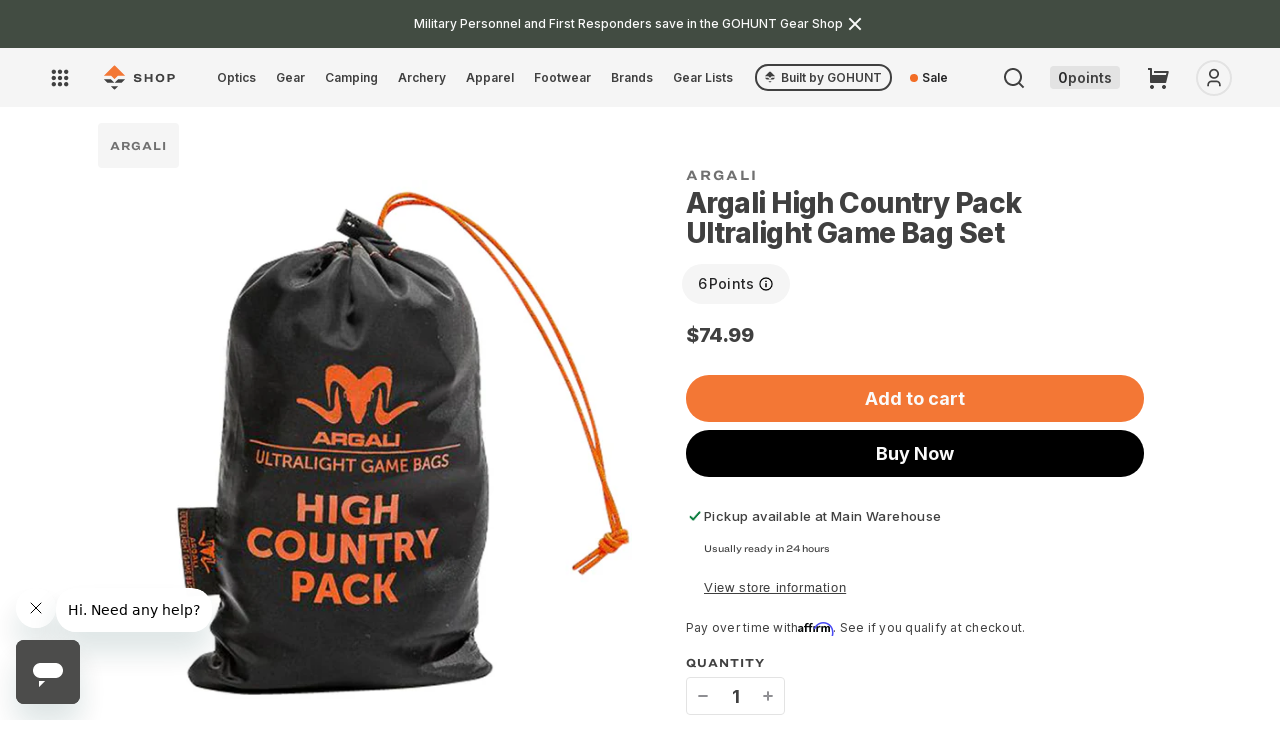

--- FILE ---
content_type: text/html; charset=utf-8
request_url: https://shop.gohunt.com/collections/argali/products/argali-high-country-pack
body_size: 90353
content:
<!doctype html>
<html class="no-js" lang="en">
  <head>
   
   
      <!-- Full preconnects for other pages -->
      <link rel="preconnect" href="https://api.config-security.com/" crossorigin>
      <link rel="preconnect" href="https://conf.config-security.com/" crossorigin>
      <link rel="preconnect" href="https://whale.camera/" crossorigin>
      <link rel="preconnect" href="https://triplewhale-pixel.web.app/" crossorigin>
       <script>
/* >> TriplePixel :: start*/
window.TriplePixelData={TripleName:"go-hunt-production.myshopify.com",ver:"2.11",plat:"SHOPIFY",isHeadless:false},function(W,H,A,L,E,_,B,N){function O(U,T,P,H,R){void 0===R&&(R=!1),H=new XMLHttpRequest,P?(H.open("POST",U,!0),H.setRequestHeader("Content-Type","application/json")):H.open("GET",U,!0),H.send(JSON.stringify(P||{})),H.onreadystatechange=function(){4===H.readyState&&200===H.status?(R=H.responseText,U.includes(".txt")?eval(R):P||(N[B]=R)):(299<H.status||H.status<200)&&T&&!R&&(R=!0,O(U,T-1,P))}}if(N=window,!N[H+"sn"]){N[H+"sn"]=1,L=function(){return Date.now().toString(36)+"_"+Math.random().toString(36)};try{A.setItem(H,1+(0|A.getItem(H)||0)),(E=JSON.parse(A.getItem(H+"U")||"[]")).push({u:location.href,r:document.referrer,t:Date.now(),id:L()}),A.setItem(H+"U",JSON.stringify(E))}catch(e){}var i,m,p;A.getItem('"!nC`')||(_=A,A=N,A[H]||(E=A[H]=function(t,e,a){return void 0===a&&(a=[]),"State"==t?E.s:(W=L(),(E._q=E._q||[]).push([W,t,e].concat(a)),W)},E.s="Installed",E._q=[],E.ch=W,B="configSecurityConfModel",N[B]=1,O("https://conf.config-security.com/model",5),i=L(),m=A[atob("c2NyZWVu")],_.setItem("di_pmt_wt",i),p={id:i,action:"profile",avatar:_.getItem("auth-security_rand_salt_"),time:m[atob("d2lkdGg=")]+":"+m[atob("aGVpZ2h0")],host:A.TriplePixelData.TripleName,plat:A.TriplePixelData.plat,url:window.location.href,ref:document.referrer,ver:A.TriplePixelData.ver},O("https://api.config-security.com/event",5,p),O("https://whale.camera/live/dot.txt",5)))}}("","TriplePixel",localStorage);
/* << TriplePixel :: end*/
    </script>
    



    
    <meta name="google-site-verification" content="9Ived5EXBb9fHo1RJbZnQ6ZL0Pc610SvEO46rmCaKwQ">
    <meta charset="utf-8">
    <meta http-equiv="X-UA-Compatible" content="IE=edge">
    <meta name="viewport" content="width=device-width,initial-scale=1">
    <meta name="theme-color" content="">
    <link rel="canonical" href="https://shop.gohunt.com/products/argali-high-country-pack"><link rel="icon" type="image/png" href="//shop.gohunt.com/cdn/shop/files/gohunt-favicon.png?crop=center&height=32&v=1707419096&width=32">
  
<script>
  console.log('Product SEO title is: Argali High Country Pack Ultralight Game Bag Set | Shop at GOHUNT')
  console.log('Product SEO title SHOULD BE: Argali High Country Pack Ultralight Game Bag Set | Shop at GOHUNT')
</script>
  


<title>
      Argali High Country Pack Ultralight Game Bag Set | Shop at GOHUNT
    
</title>

    
      
        
        
        <meta name="description" content="Description GOHUNT Highlights Ultralight, 9 oz, set of game bags to fit an entire boned out elk or meat-on-bone for deer, sheep, or pronghorn Easily hang a full deboned elk quarter in each bag with 275 lb paracord and sewn in loops Reflective logos and paracord makes for easy finding at night Manufacturer Highlights Us">
      

    
    

    

<meta property="og:site_name" content="GOHUNT Shop">
<meta property="og:url" content="https://shop.gohunt.com/products/argali-high-country-pack">
<meta property="og:title" content="Argali High Country Pack Ultralight Game Bag Set">
<meta property="og:type" content="product">

<meta property="og:image" content="http://shop.gohunt.com/cdn/shop/products/argalihigh1.jpg?v=1582784472&width=1920">
  <meta property="og:image:secure_url" content="https://shop.gohunt.com/cdn/shop/products/argalihigh1.jpg?v=1582784472&width=1920">
  <meta property="og:image:width" content="1200">
  <meta property="og:image:height" content="1200"><meta property="og:price:amount" content="74.99">
  <meta property="og:price:currency" content="USD"><meta name="twitter:site" content="@GOHUNT"><meta name="twitter:card" content="summary_large_image">
<meta name="twitter:title" content="Argali High Country Pack Ultralight Game Bag Set">

  <meta name="twitter:description" content="Description GOHUNT Highlights Ultralight, 9 oz, set of game bags to fit an entire boned out elk or meat-on-bone for deer, sheep, or pronghorn Easily hang a full deboned elk quarter in each bag with 275 lb paracord and sewn in loops Reflective logos and paracord makes for easy finding at night Manufacturer Highlights Us">



    
    
      <!-- Other pages: Load normally -->
      <script src="//shop.gohunt.com/cdn/shop/t/185/assets/global.js?v=33157964871483722981758963285" defer></script>
      <script src="//shop.gohunt.com/cdn/shop/t/185/assets/userIcon.js?v=87912981621970837011746033829" defer></script>
      <script src="//shop.gohunt.com/cdn/shop/t/185/assets/gohunt_logout.js?v=113790121573857329641746033828" defer></script>
      <script src="//shop.gohunt.com/cdn/shop/t/185/assets/ss-recommendations-manager.js?v=117202341295090786181752632369" defer></script>
      <script src="//shop.gohunt.com/cdn/shop/t/185/assets/cart-preservation.js?v=86937258159452941301758180814" defer></script>

    
      
        <script src="//shop.gohunt.com/cdn/shop/t/185/assets/handle-login-user.js?v=28049597433718069911746033830" defer></script>
      
    
    



    

    
      <script>window.performance && window.performance.mark && window.performance.mark('shopify.content_for_header.start');</script><meta name="google-site-verification" content="PP2uwUxLdFNT7vRiO_FZCZPQLx2ByoFghSbiqlO3K0Q">
<meta name="google-site-verification" content="CgFkOXtDexZfl8dt4DxwacLqHTzl8jrXVeSuKSoUHcU">
<meta name="google-site-verification" content="mx8zR1xpxZI8HZw2x03KHV9NX-Wtx0QFw74L8OrI0tA">
<meta id="shopify-digital-wallet" name="shopify-digital-wallet" content="/18201857/digital_wallets/dialog">
<meta name="shopify-checkout-api-token" content="5ea6aa8581d3eedbe7c8403e708691d3">
<meta id="in-context-paypal-metadata" data-shop-id="18201857" data-venmo-supported="true" data-environment="production" data-locale="en_US" data-paypal-v4="true" data-currency="USD">
<link rel="alternate" type="application/json+oembed" href="https://shop.gohunt.com/products/argali-high-country-pack.oembed">
<script async="async" src="/checkouts/internal/preloads.js?locale=en-US"></script>
<link rel="preconnect" href="https://shop.app" crossorigin="anonymous">
<script async="async" src="https://shop.app/checkouts/internal/preloads.js?locale=en-US&shop_id=18201857" crossorigin="anonymous"></script>
<script id="apple-pay-shop-capabilities" type="application/json">{"shopId":18201857,"countryCode":"US","currencyCode":"USD","merchantCapabilities":["supports3DS"],"merchantId":"gid:\/\/shopify\/Shop\/18201857","merchantName":"GOHUNT Shop","requiredBillingContactFields":["postalAddress","email"],"requiredShippingContactFields":["postalAddress","email"],"shippingType":"shipping","supportedNetworks":["visa","masterCard","amex","discover","elo","jcb"],"total":{"type":"pending","label":"GOHUNT Shop","amount":"1.00"},"shopifyPaymentsEnabled":true,"supportsSubscriptions":true}</script>
<script id="shopify-features" type="application/json">{"accessToken":"5ea6aa8581d3eedbe7c8403e708691d3","betas":["rich-media-storefront-analytics"],"domain":"shop.gohunt.com","predictiveSearch":true,"shopId":18201857,"locale":"en"}</script>
<script>var Shopify = Shopify || {};
Shopify.shop = "go-hunt-production.myshopify.com";
Shopify.locale = "en";
Shopify.currency = {"active":"USD","rate":"1.0"};
Shopify.country = "US";
Shopify.theme = {"name":"gh-shop-2\/live","id":139455561922,"schema_name":"Dawn","schema_version":"2.4.0","theme_store_id":null,"role":"main"};
Shopify.theme.handle = "null";
Shopify.theme.style = {"id":null,"handle":null};
Shopify.cdnHost = "shop.gohunt.com/cdn";
Shopify.routes = Shopify.routes || {};
Shopify.routes.root = "/";</script>
<script type="module">!function(o){(o.Shopify=o.Shopify||{}).modules=!0}(window);</script>
<script>!function(o){function n(){var o=[];function n(){o.push(Array.prototype.slice.apply(arguments))}return n.q=o,n}var t=o.Shopify=o.Shopify||{};t.loadFeatures=n(),t.autoloadFeatures=n()}(window);</script>
<script>
  window.ShopifyPay = window.ShopifyPay || {};
  window.ShopifyPay.apiHost = "shop.app\/pay";
  window.ShopifyPay.redirectState = null;
</script>
<script id="shop-js-analytics" type="application/json">{"pageType":"product"}</script>
<script defer="defer" async type="module" src="//shop.gohunt.com/cdn/shopifycloud/shop-js/modules/v2/client.init-shop-cart-sync_BN7fPSNr.en.esm.js"></script>
<script defer="defer" async type="module" src="//shop.gohunt.com/cdn/shopifycloud/shop-js/modules/v2/chunk.common_Cbph3Kss.esm.js"></script>
<script defer="defer" async type="module" src="//shop.gohunt.com/cdn/shopifycloud/shop-js/modules/v2/chunk.modal_DKumMAJ1.esm.js"></script>
<script type="module">
  await import("//shop.gohunt.com/cdn/shopifycloud/shop-js/modules/v2/client.init-shop-cart-sync_BN7fPSNr.en.esm.js");
await import("//shop.gohunt.com/cdn/shopifycloud/shop-js/modules/v2/chunk.common_Cbph3Kss.esm.js");
await import("//shop.gohunt.com/cdn/shopifycloud/shop-js/modules/v2/chunk.modal_DKumMAJ1.esm.js");

  window.Shopify.SignInWithShop?.initShopCartSync?.({"fedCMEnabled":true,"windoidEnabled":true});

</script>
<script>
  window.Shopify = window.Shopify || {};
  if (!window.Shopify.featureAssets) window.Shopify.featureAssets = {};
  window.Shopify.featureAssets['shop-js'] = {"shop-cart-sync":["modules/v2/client.shop-cart-sync_CJVUk8Jm.en.esm.js","modules/v2/chunk.common_Cbph3Kss.esm.js","modules/v2/chunk.modal_DKumMAJ1.esm.js"],"init-fed-cm":["modules/v2/client.init-fed-cm_7Fvt41F4.en.esm.js","modules/v2/chunk.common_Cbph3Kss.esm.js","modules/v2/chunk.modal_DKumMAJ1.esm.js"],"init-shop-email-lookup-coordinator":["modules/v2/client.init-shop-email-lookup-coordinator_Cc088_bR.en.esm.js","modules/v2/chunk.common_Cbph3Kss.esm.js","modules/v2/chunk.modal_DKumMAJ1.esm.js"],"init-windoid":["modules/v2/client.init-windoid_hPopwJRj.en.esm.js","modules/v2/chunk.common_Cbph3Kss.esm.js","modules/v2/chunk.modal_DKumMAJ1.esm.js"],"shop-button":["modules/v2/client.shop-button_B0jaPSNF.en.esm.js","modules/v2/chunk.common_Cbph3Kss.esm.js","modules/v2/chunk.modal_DKumMAJ1.esm.js"],"shop-cash-offers":["modules/v2/client.shop-cash-offers_DPIskqss.en.esm.js","modules/v2/chunk.common_Cbph3Kss.esm.js","modules/v2/chunk.modal_DKumMAJ1.esm.js"],"shop-toast-manager":["modules/v2/client.shop-toast-manager_CK7RT69O.en.esm.js","modules/v2/chunk.common_Cbph3Kss.esm.js","modules/v2/chunk.modal_DKumMAJ1.esm.js"],"init-shop-cart-sync":["modules/v2/client.init-shop-cart-sync_BN7fPSNr.en.esm.js","modules/v2/chunk.common_Cbph3Kss.esm.js","modules/v2/chunk.modal_DKumMAJ1.esm.js"],"init-customer-accounts-sign-up":["modules/v2/client.init-customer-accounts-sign-up_CfPf4CXf.en.esm.js","modules/v2/client.shop-login-button_DeIztwXF.en.esm.js","modules/v2/chunk.common_Cbph3Kss.esm.js","modules/v2/chunk.modal_DKumMAJ1.esm.js"],"pay-button":["modules/v2/client.pay-button_CgIwFSYN.en.esm.js","modules/v2/chunk.common_Cbph3Kss.esm.js","modules/v2/chunk.modal_DKumMAJ1.esm.js"],"init-customer-accounts":["modules/v2/client.init-customer-accounts_DQ3x16JI.en.esm.js","modules/v2/client.shop-login-button_DeIztwXF.en.esm.js","modules/v2/chunk.common_Cbph3Kss.esm.js","modules/v2/chunk.modal_DKumMAJ1.esm.js"],"avatar":["modules/v2/client.avatar_BTnouDA3.en.esm.js"],"init-shop-for-new-customer-accounts":["modules/v2/client.init-shop-for-new-customer-accounts_CsZy_esa.en.esm.js","modules/v2/client.shop-login-button_DeIztwXF.en.esm.js","modules/v2/chunk.common_Cbph3Kss.esm.js","modules/v2/chunk.modal_DKumMAJ1.esm.js"],"shop-follow-button":["modules/v2/client.shop-follow-button_BRMJjgGd.en.esm.js","modules/v2/chunk.common_Cbph3Kss.esm.js","modules/v2/chunk.modal_DKumMAJ1.esm.js"],"checkout-modal":["modules/v2/client.checkout-modal_B9Drz_yf.en.esm.js","modules/v2/chunk.common_Cbph3Kss.esm.js","modules/v2/chunk.modal_DKumMAJ1.esm.js"],"shop-login-button":["modules/v2/client.shop-login-button_DeIztwXF.en.esm.js","modules/v2/chunk.common_Cbph3Kss.esm.js","modules/v2/chunk.modal_DKumMAJ1.esm.js"],"lead-capture":["modules/v2/client.lead-capture_DXYzFM3R.en.esm.js","modules/v2/chunk.common_Cbph3Kss.esm.js","modules/v2/chunk.modal_DKumMAJ1.esm.js"],"shop-login":["modules/v2/client.shop-login_CA5pJqmO.en.esm.js","modules/v2/chunk.common_Cbph3Kss.esm.js","modules/v2/chunk.modal_DKumMAJ1.esm.js"],"payment-terms":["modules/v2/client.payment-terms_BxzfvcZJ.en.esm.js","modules/v2/chunk.common_Cbph3Kss.esm.js","modules/v2/chunk.modal_DKumMAJ1.esm.js"]};
</script>
<script>(function() {
  var isLoaded = false;
  function asyncLoad() {
    if (isLoaded) return;
    isLoaded = true;
    var urls = ["https:\/\/cdn.shopify.com\/s\/files\/1\/1820\/1857\/t\/31\/assets\/affirmShopify.js?v=1598671717\u0026shop=go-hunt-production.myshopify.com","https:\/\/cdn-loyalty.yotpo.com\/loader\/.js?shop=go-hunt-production.myshopify.com","https:\/\/id-shop.govx.com\/app\/go-hunt-production.myshopify.com\/govx.js?shop=go-hunt-production.myshopify.com","https:\/\/shopify-init.blackcrow.ai\/js\/core\/go-hunt-production.js?shopify_app_version=1.0.213\u0026shop=go-hunt-production.myshopify.com","https:\/\/api.omappapi.com\/shopify\/embed\/?shop=go-hunt-production.myshopify.com","https:\/\/cdn.shopify.com\/s\/files\/1\/1820\/1857\/t\/185\/assets\/subscribe-it.js?v=1759274763\u0026shop=go-hunt-production.myshopify.com"];
    for (var i = 0; i < urls.length; i++) {
      var s = document.createElement('script');
      s.type = 'text/javascript';
      s.async = true;
      s.src = urls[i];
      var x = document.getElementsByTagName('script')[0];
      x.parentNode.insertBefore(s, x);
    }
  };
  if(window.attachEvent) {
    window.attachEvent('onload', asyncLoad);
  } else {
    window.addEventListener('load', asyncLoad, false);
  }
})();</script>
<script id="__st">var __st={"a":18201857,"offset":-28800,"reqid":"a1201e1a-dbcf-4abc-83c9-d18c28f80eea-1770025308","pageurl":"shop.gohunt.com\/collections\/argali\/products\/argali-high-country-pack","u":"f918f77a5128","p":"product","rtyp":"product","rid":4421469732951};</script>
<script>window.ShopifyPaypalV4VisibilityTracking = true;</script>
<script id="captcha-bootstrap">!function(){'use strict';const t='contact',e='account',n='new_comment',o=[[t,t],['blogs',n],['comments',n],[t,'customer']],c=[[e,'customer_login'],[e,'guest_login'],[e,'recover_customer_password'],[e,'create_customer']],r=t=>t.map((([t,e])=>`form[action*='/${t}']:not([data-nocaptcha='true']) input[name='form_type'][value='${e}']`)).join(','),a=t=>()=>t?[...document.querySelectorAll(t)].map((t=>t.form)):[];function s(){const t=[...o],e=r(t);return a(e)}const i='password',u='form_key',d=['recaptcha-v3-token','g-recaptcha-response','h-captcha-response',i],f=()=>{try{return window.sessionStorage}catch{return}},m='__shopify_v',_=t=>t.elements[u];function p(t,e,n=!1){try{const o=window.sessionStorage,c=JSON.parse(o.getItem(e)),{data:r}=function(t){const{data:e,action:n}=t;return t[m]||n?{data:e,action:n}:{data:t,action:n}}(c);for(const[e,n]of Object.entries(r))t.elements[e]&&(t.elements[e].value=n);n&&o.removeItem(e)}catch(o){console.error('form repopulation failed',{error:o})}}const l='form_type',E='cptcha';function T(t){t.dataset[E]=!0}const w=window,h=w.document,L='Shopify',v='ce_forms',y='captcha';let A=!1;((t,e)=>{const n=(g='f06e6c50-85a8-45c8-87d0-21a2b65856fe',I='https://cdn.shopify.com/shopifycloud/storefront-forms-hcaptcha/ce_storefront_forms_captcha_hcaptcha.v1.5.2.iife.js',D={infoText:'Protected by hCaptcha',privacyText:'Privacy',termsText:'Terms'},(t,e,n)=>{const o=w[L][v],c=o.bindForm;if(c)return c(t,g,e,D).then(n);var r;o.q.push([[t,g,e,D],n]),r=I,A||(h.body.append(Object.assign(h.createElement('script'),{id:'captcha-provider',async:!0,src:r})),A=!0)});var g,I,D;w[L]=w[L]||{},w[L][v]=w[L][v]||{},w[L][v].q=[],w[L][y]=w[L][y]||{},w[L][y].protect=function(t,e){n(t,void 0,e),T(t)},Object.freeze(w[L][y]),function(t,e,n,w,h,L){const[v,y,A,g]=function(t,e,n){const i=e?o:[],u=t?c:[],d=[...i,...u],f=r(d),m=r(i),_=r(d.filter((([t,e])=>n.includes(e))));return[a(f),a(m),a(_),s()]}(w,h,L),I=t=>{const e=t.target;return e instanceof HTMLFormElement?e:e&&e.form},D=t=>v().includes(t);t.addEventListener('submit',(t=>{const e=I(t);if(!e)return;const n=D(e)&&!e.dataset.hcaptchaBound&&!e.dataset.recaptchaBound,o=_(e),c=g().includes(e)&&(!o||!o.value);(n||c)&&t.preventDefault(),c&&!n&&(function(t){try{if(!f())return;!function(t){const e=f();if(!e)return;const n=_(t);if(!n)return;const o=n.value;o&&e.removeItem(o)}(t);const e=Array.from(Array(32),(()=>Math.random().toString(36)[2])).join('');!function(t,e){_(t)||t.append(Object.assign(document.createElement('input'),{type:'hidden',name:u})),t.elements[u].value=e}(t,e),function(t,e){const n=f();if(!n)return;const o=[...t.querySelectorAll(`input[type='${i}']`)].map((({name:t})=>t)),c=[...d,...o],r={};for(const[a,s]of new FormData(t).entries())c.includes(a)||(r[a]=s);n.setItem(e,JSON.stringify({[m]:1,action:t.action,data:r}))}(t,e)}catch(e){console.error('failed to persist form',e)}}(e),e.submit())}));const S=(t,e)=>{t&&!t.dataset[E]&&(n(t,e.some((e=>e===t))),T(t))};for(const o of['focusin','change'])t.addEventListener(o,(t=>{const e=I(t);D(e)&&S(e,y())}));const B=e.get('form_key'),M=e.get(l),P=B&&M;t.addEventListener('DOMContentLoaded',(()=>{const t=y();if(P)for(const e of t)e.elements[l].value===M&&p(e,B);[...new Set([...A(),...v().filter((t=>'true'===t.dataset.shopifyCaptcha))])].forEach((e=>S(e,t)))}))}(h,new URLSearchParams(w.location.search),n,t,e,['guest_login'])})(!0,!0)}();</script>
<script integrity="sha256-4kQ18oKyAcykRKYeNunJcIwy7WH5gtpwJnB7kiuLZ1E=" data-source-attribution="shopify.loadfeatures" defer="defer" src="//shop.gohunt.com/cdn/shopifycloud/storefront/assets/storefront/load_feature-a0a9edcb.js" crossorigin="anonymous"></script>
<script crossorigin="anonymous" defer="defer" src="//shop.gohunt.com/cdn/shopifycloud/storefront/assets/shopify_pay/storefront-65b4c6d7.js?v=20250812"></script>
<script data-source-attribution="shopify.dynamic_checkout.dynamic.init">var Shopify=Shopify||{};Shopify.PaymentButton=Shopify.PaymentButton||{isStorefrontPortableWallets:!0,init:function(){window.Shopify.PaymentButton.init=function(){};var t=document.createElement("script");t.src="https://shop.gohunt.com/cdn/shopifycloud/portable-wallets/latest/portable-wallets.en.js",t.type="module",document.head.appendChild(t)}};
</script>
<script data-source-attribution="shopify.dynamic_checkout.buyer_consent">
  function portableWalletsHideBuyerConsent(e){var t=document.getElementById("shopify-buyer-consent"),n=document.getElementById("shopify-subscription-policy-button");t&&n&&(t.classList.add("hidden"),t.setAttribute("aria-hidden","true"),n.removeEventListener("click",e))}function portableWalletsShowBuyerConsent(e){var t=document.getElementById("shopify-buyer-consent"),n=document.getElementById("shopify-subscription-policy-button");t&&n&&(t.classList.remove("hidden"),t.removeAttribute("aria-hidden"),n.addEventListener("click",e))}window.Shopify?.PaymentButton&&(window.Shopify.PaymentButton.hideBuyerConsent=portableWalletsHideBuyerConsent,window.Shopify.PaymentButton.showBuyerConsent=portableWalletsShowBuyerConsent);
</script>
<script data-source-attribution="shopify.dynamic_checkout.cart.bootstrap">document.addEventListener("DOMContentLoaded",(function(){function t(){return document.querySelector("shopify-accelerated-checkout-cart, shopify-accelerated-checkout")}if(t())Shopify.PaymentButton.init();else{new MutationObserver((function(e,n){t()&&(Shopify.PaymentButton.init(),n.disconnect())})).observe(document.body,{childList:!0,subtree:!0})}}));
</script>
<link id="shopify-accelerated-checkout-styles" rel="stylesheet" media="screen" href="https://shop.gohunt.com/cdn/shopifycloud/portable-wallets/latest/accelerated-checkout-backwards-compat.css" crossorigin="anonymous">
<style id="shopify-accelerated-checkout-cart">
        #shopify-buyer-consent {
  margin-top: 1em;
  display: inline-block;
  width: 100%;
}

#shopify-buyer-consent.hidden {
  display: none;
}

#shopify-subscription-policy-button {
  background: none;
  border: none;
  padding: 0;
  text-decoration: underline;
  font-size: inherit;
  cursor: pointer;
}

#shopify-subscription-policy-button::before {
  box-shadow: none;
}

      </style>
<script id="sections-script" data-sections="main-product-2024,header,footer" defer="defer" src="//shop.gohunt.com/cdn/shop/t/185/compiled_assets/scripts.js?v=83956"></script>
<script>window.performance && window.performance.mark && window.performance.mark('shopify.content_for_header.end');</script>
    

    <style data-shopify>
      :root {
        --color-primary_text_cl: #fff;
        --color-primary_accent_cl: #212621;
        --color-secondary_text_cl: #202021;
        --color-secondary_accent_cl: #a99766;
        --color-tertiary_text_cl: #202021;
        --color-tertiary_accent_cl: #a1a1a4;

        --background-main-1: #ececed;
        --background-main-2: #fff;
        --background-main-3: #f5f5f5;

        --button-action: #fafafa;
        --button-action-bg: #f37735;
        --button-primary: #ffffff;
        --button-primary-bg: #212621;
        --button-secondary: #fafafa;
        --button-secondary-bg: #ebebeb;

        --font-title-family: 'Ringside Wide','Helvetica','Arial', sans-serif;
        --font-title-style: normal;
        --font-title-weight: 700;
        --font-title-size: 36px;
        --font-title-transform: normal;
        --font-title-spacing: 0em;
        --font-title-lh: 120%;
        --font-title-color: #404040;

        --font-h1-family: 'Ringside Wide','Helvetica','Arial', sans-serif;
        --font-h1-style: normal;
        --font-h1-weight: 700;
        --font-h1-size:24;
        --font-h1-sizepx:24px;
        --font-h1-transform: normal;
        --font-h1-spacing: 0em;
        --font-h1-lh: 120%;
        --font-h1-color: #404040;

        --font-h2-family: 'Inter','Helvetica','Arial', sans-serif;
        --font-h2-style: normal;
        --font-h2-weight: 800;
        --font-h2-size: 24;
        --font-h2-sizepx: 24px;
        --font-h2-transform: normal;
        --font-h2-spacing: -0.02em;
        --font-h2-lh: 120%;
        --font-h2-color: #404040;

        --font-h3-family: 'Inter','Helvetica','Arial', sans-serif;
        --font-h3-style: normal;
        --font-h3-weight: 800;
        --font-h3-size: 22;
        --font-h3-sizepx: 22px;
        --font-h3-transform: normal;
        --font-h3-spacing: -0.02em;
        --font-h3-lh: 133%;
        --font-h3-color: #404040;

        --font-h4-family: 'Ringside Wide','Helvetica','Arial', sans-serif;
        --font-h4-style: normal;
        --font-h4-weight: 700;
        --font-h4-size: 18;
        --font-h4-sizepx: 18px;
        --font-h4-transform: uppercase;
        --font-h4-spacing: 0.33em;
        --font-h4-lh: 110%;
        --font-h4-color: #404040;

        --font-h5-family: 'Ringside Wide','Helvetica','Arial', sans-serif;
        --font-h5-style: normal;
        --font-h5-weight: 700;
        --font-h5-size: 12;
        --font-h5-sizepx: 12px;
        --font-h5-transform: uppercase;
        --font-h5-spacing: .2em;
        --font-h5-lh: 120%;
        --font-h5-color: #404040;

        --font-h6-family: 'Ringside Wide','Helvetica','Arial', sans-serif;
        --font-h6-style: normal;
        --font-h6-weight: 700;
        --font-h6-size: 10;
        --font-h6-sizepx: 10px;
        --font-h6-transform: uppercase;
        --font-h6-spacing: 0.33em;
        --font-h6-lh: 110%;
        --font-h6-color: #404040;

        --font-body-family: 'Inter','Helvetica','Arial', sans-serif;
        --font-body-style: normal;
        --font-body-weight: 400;
        --font-body-size: 16px;
        --font-body-transform: normal;
        --font-body-spacing: 0em;
        --font-body-lh: 200%;
        --font-body-color: #404040;

        --font-qt-family: 'DM Serif Text', serif;
        --font-qt-style: normal;
        --font-qt-weight: 700;
        --font-qt-size: 16px;
        --font-qt-transform: normal;
        --font-qt-spacing: 0em;
        --font-qt-lh: 133%;
        --font-qt-color: #404040;

        --font-btn-family: 'Inter','Helvetica','Arial', sans-serif;
        --font-btn-style: normal;
        --font-btn-weight: 600;
        --font-btn-size: 16px;
        /* --font-btn-transform: capitalize; */
        --font-btn-transform: none;
        --font-btn-spacing: 0.12%;
        --font-btn-lh: 140%;

        --font-cap-family: 'Ringside Wide','Helvetica','Arial', sans-serif;
        --font-cap-style: normal;
        --font-cap-weight: 500;
        --font-cap-size: 10px;
        --font-cap-transform: normal;
        --font-cap-spacing: 0em;
        --font-cap-lh: 120%%;
        --font-cap-color: #404040;

        --layout-maxwidth: 100%;
        --layout-bg: #fff ;
        --layout-bg-repeat: repeat;
        --layout-bg-size: auto;
      }
      :root {

        --font-heading-family: 'Ringside Wide','Helvetica','Arial', sans-serif;
        --font-heading-style: normal;
        --font-heading-weight: 700;

        --font-body-scale: 1.0;
        --font-heading-scale: 1.0;

        --color-base-text: #404040;
        --color-base-background-1: #ececed;
        --color-base-background-2: #fff;
        --color-base-solid-button-labels: 255, 255, 255;
        --color-base-outline-button-labels: 18, 18, 18;
        --color-base-accent-1: #212621;
        --color-base-accent-2: #a99766;
        --payment-terms-background-color: #ececed;

        --gradient-base-background-1: #ececed;
        --gradient-base-background-2: #fff;
        --gradient-base-accent-1: #212621;
        --gradient-base-accent-2: #a99766;

        --page-width: 100%;
        --page-width-margin: 0rem;

        --ghLtOrange: rgba(243, 119, 53, 0.2);
        --ghCobaltVeryLt: rgba(51, 102, 255, 0.3);
        --ghCobaltMd: #2c58dc;
        --ghCobaltDk: #2448b3;
        --ghBlueHover: #edf2ff;
        --ghBlueActive: #d2deff;
        --ghMapOcean: #6bb6eb;

        --grey900: #1c1c1d;
        --grey800: #262627;
        --grey700: #323132;
        --grey600: #404040;
        --grey500: #707070;
        --grey400: #8e8e92;
        --grey300: #b5b5b8;
        --grey200: #e3e3e3;
        --grey100: #ebebeb;
        --grey50: #f5f5f5;
        --grey25: #fafafa;
        --grey0: #ffffff;

        --orange500: #F26D26;
        --orange600: #db6b30;
        --gunmetal900: #202620;
        --gunmetal700: #424c42;
        --sky500: #5ac8fa;
        --blue500: #3366ff;
        --purple500: #563cf1;
        --magenta500: #a021cc;
        --red100: #f7d6d4;
        --red500: #ff3b30;
        --red600: #d93229;
        --green500: #00aa55;
        --yellow500: #ffcc00;
        --brown500: #795548;
        --hazel500: #A3905C;
        --palm500: #20352e;
        --asparagus500: #435244;
        --kermit500: #588157;
        --golden500: #e9c46a;
        --sandy500: #f4a261;
        --bourbon500: #b06d46;
        --flame500: #b55e48;
        --astronaut500: #19445e;
        --calypso500: #416c86;

      --fontRingside: 'Ringside Wide','Helvetica','Arial', sans-serif;
      --fontInter: 'Inter','Helvetica','Arial', sans-serif;
      }

      *,
      *::before,
      *::after {
        box-sizing: inherit;
      }

      html {
        box-sizing: border-box;
        font-size: calc(var(--font-body-scale) * 62.5%);
        height: 100%;
      }

      body {
        grid-template-rows: auto auto 1fr auto;
        grid-template-columns: 100%;
        min-height: 100%;
        margin: 0;
        font-family: var(--font-body-family);
        font-style: var(--font-body-style);
        font-weight: var(--font-body-weight);
        font-size: var(--font-body-size);
        text-transform: var(--font-body-transform);
        letter-spacing: var(--font-body-spacing);
        line-height: var(--font-body-lh);
        color: var(--font-body-color);
        background: var(--layout-bg);
        background-repeat: var(--layout-bg-repeat);
        background-size: var(--layout-bg-size);
      }
    </style>
    <style>
  body{
    opacity: 0;
    transition: cubic-bezier(0.075, 0.82, 0.165, 1);
  }
  /* component-cart-count-bubble */
  .cart-count-bubble:empty {
    display: none;
  }

  .cart-count-bubble {
    position: absolute;
    background-color: rgb(var(--color-button));
    color: rgb(var(--color-button-text));
    height: 1.7rem;
    width: 1.7rem;
    border-radius: 100%;
    display: flex;
    justify-content: center;
    align-items: center;
    font-size: 0.9rem;
    bottom: 0.8rem;
    left: 2.2rem;
    line-height: calc(1 + 0.1 / var(--font-body-scale));
  }

  /* section-announcement-bar */
  #shopify-section-announcement-bar {
    z-index: 4;
  }

  .announcement-bar {
    border-bottom: 0.1rem solid rgba(var(--color-foreground), 0.08);
    color: rgb(var(--color-foreground));
  }

  .announcement-bar__link {
    display: block;
    width: 100%;
    padding: 1rem 2rem;
    text-decoration: none;
  }

  .announcement-bar__link:hover {
    color: rgb(var(--color-foreground));
    background-color: rgba(var(--color-card-hover), 0.06);
  }

  .announcement-bar__link .icon-arrow {
    display: inline-block;
    pointer-events: none;
    margin-left: 0.8rem;
    vertical-align: middle;
    margin-bottom: 0.2rem;
  }

  .announcement-bar__link .announcement-bar__message {
    padding: 0;
  }

  .announcement-bar__message {
    text-align: center;
    padding: 1rem 2rem;
    margin: 0;
    letter-spacing: 0.1rem;
  }

  /* section-header */
  #shopify-section-header {
    z-index: 3;
  }

  .main-header {
    position: relative;
    z-index: 3;
  }

  .shopify-section-header-sticky {
    position: sticky;
    top: 0;
  }

  #shopify-section-header.animate {
    transition: transform 0.15s ease-out;
  }

  /* Main Header Layout */
  .header-wrapper {
    display: block;
    position: relative;
    background-color: rgb(var(--color-background));
  }

  .header-wrapper--border-bottom {
    border-bottom: 0.1rem solid rgba(var(--color-foreground), 0.08);
  }

  .header {
    display: grid;
    grid-template-areas: 'left-icon heading icons';
    grid-template-columns: 1fr 2fr 1fr;
    align-items: center;
    padding-top: 1rem;
    padding-bottom: 1rem;
  }

  @media screen and (min-width: 990px) {
    .header {
      padding-top: 2rem;
      padding-bottom: 2rem;
    }

    .header--has-menu:not(.header--middle-left) {
      padding-bottom: 0;
    }

    .header--top-left,
    .header--middle-left:not(.header--has-menu) {
      grid-template-areas:
        'heading icons'
        'navigation navigation';
      grid-template-columns: 1fr auto;
    }

    .header--middle-left {
      grid-template-areas: 'menu heading navigation icons';
      grid-template-columns: auto auto 1fr;
      column-gap: 2rem;
    }

    .header--top-center {
      grid-template-areas:
        'left-icon heading icons'
        'navigation navigation navigation';
    }

    .header:not(.header--middle-left) .header__inline-menu {
      margin-top: 1.05rem;
    }
  }

  .header *[tabindex='-1']:focus {
    outline: none;
  }

  .header__heading {
    margin: 0;
    line-height: 0;
  }

  .header>.header__heading-link {
    line-height: 0;
  }

  .header__heading,
  .header__heading-link {
    grid-area: heading;
    justify-self: center;
  }

  .header__heading-link {
    display: inline-block;
    padding: 1.2rem 0.75rem;
    text-decoration: none;
    word-break: break-word;
  }

  .header__heading-link:hover .h2 {
    color: rgb(var(--color-foreground));
  }

  .header__heading-link .h2 {
    line-height: 1;
    color: rgba(var(--color-foreground), 0.75);
  }

  .header__heading-logo {
    height: auto;
    /* width: 100%; */
    max-width: 90px;
  }

  @media screen and (max-width: 989px) {

    .header__heading,
    .header__heading-link {
      text-align: center;
    }
  }

  @media screen and (min-width: 990px) {
    .header__heading {
      min-width: 105px;
    }

    .header__heading,
    .header__heading-link {
      justify-self: start;
    }

    .header--top-center .header__heading-link,
    .header--top-center .header__heading {
      justify-self: center;
      text-align: center;
    }
  }

  /* Header icons */
  .header__icons {
    display: flex;
    grid-area: icons;
    justify-self: end;
  }

  .header__icon:not(.header__icon--summary),
  .header__icon span {
    display: flex;
    align-items: center;
    justify-content: center;
  }

  .header__icon {
    color: rgb(var(--color-foreground));
  }

  .header__icon span {
    height: 100%;
  }

  .header__icon::after {
    content: none;
  }

  .header__icon:hover .icon,
  .modal__close-button:hover .icon {
    transform: scale(1.07);
  }

  .header__icon .icon {
    height: 2rem;
    width: 2rem;
    fill: none;
    vertical-align: middle;
  }

  .header__icon,
  .header__icon--cart .icon {
    height: 4.4rem;
    width: 4.4rem;
  }

  .header__icon--cart {
    position: relative;
    margin-right: -1.2rem;
  }

  @media screen and (max-width: 989px) {
    menu-drawer~.header__icons .header__icon--account {
      display: none;
    }
  }

  /* Search */
  menu-drawer+.header__search {
    display: none;
  }

  .header>.header__search {
    grid-area: left-icon;
    justify-self: start;
  }

  .header:not(.header--has-menu) *>.header__search {
    display: none;
  }

  .header__search {
    display: inline-flex;
    line-height: 0;
  }

  .header--top-center>.header__search {
    display: none;
  }

  .header--top-center *>.header__search {
    display: inline-flex;
  }

  @media screen and (min-width: 990px) {

    .header:not(.header--top-center) *>.header__search,
    .header--top-center>.header__search {
      display: inline-flex;
    }

    .header:not(.header--top-center)>.header__search,
    .header--top-center *>.header__search {
      display: none;
    }
  }

  .no-js .predictive-search {
    display: none;
  }

  details[open]>.search-modal {
    opacity: 1;
    animation: animateMenuOpen var(--duration-default) ease;
  }

  details[open] .modal-overlay {
    display: block;
  }

  details[open] .modal-overlay::after {
    position: absolute;
    content: '';
    background-color: rgb(var(--color-foreground), 0.5);
    top: 100%;
    left: 0;
    right: 0;
    height: 100vh;
  }

  .no-js details[open]>.header__icon--search {
    top: 1rem;
    right: 0.5rem;
  }

  .search-modal {
    opacity: 0;
    border-bottom: 0.1rem solid rgba(var(--color-foreground), 0.08);
    height: 100%;
  }

  .search-modal__content {
    display: flex;
    align-items: center;
    justify-content: center;
    width: 100%;
    height: 100%;
    padding: 0 5rem 0 1rem;
    line-height: calc(1 + 0.8 / var(--font-body-scale));
  }

  .search-modal__form {
    width: 100%;
  }

  .search-modal__close-button {
    position: absolute;
    right: 0.3rem;
  }

  .uppercase {
    text-transform: uppercase;
  }

  .lowercase {
    text-transform: lowercase;
  }

  .capitalize {
    text-transform: capitalize;
  }

  @media screen and (min-width: 750px) {
    .search-modal__close-button {
      right: 1rem;
    }

    .search-modal__content {
      padding: 0 6rem;
    }
  }

  @media screen and (min-width: 990px) {
    .search-modal__form {
      max-width: 47.8rem;
    }

    .search-modal__close-button {
      position: initial;
      margin-left: 0.5rem;
    }
  }

  /* Header menu drawer */
  .header__icon--menu .icon {
    display: block;
    position: absolute;
    opacity: 1;
    transform: scale(1);
    transition: transform 150ms ease, opacity 150ms ease;
  }

  details:not([open])>.header__icon--menu .icon-close,
  details[open]>.header__icon--menu .icon-hamburger {
    visibility: hidden;
    opacity: 0;
    transform: scale(0.8);
  }

  .js details[open]:not(.menu-opening)>.header__icon--menu .icon-close {
    visibility: hidden;
  }

  .js details[open]:not(.menu-opening)>.header__icon--menu .icon-hamburger {
    visibility: visible;
    opacity: 1;
    transform: scale(1.07);
  }

  .header-bottom .list-menu.list-menu--inline>li summary.list-menu__item+.header__submenu {
    opacity: 0;
    visibility: hidden;
    transform: translateY(0);
    animation: animateMenuOpen var(--duration-default) ease;
    z-index: 0;
    left: 0;
    pointer-events: none;
  }

  .header-bottom .list-menu.list-menu--inline>li:hover summary.list-menu__item+.header__submenu {
    opacity: 1;
    visibility: visible;
    z-index: 10;
    pointer-events: auto;
  }

  /* Header menu */
  .header__inline-menu {
    margin-left: -1.2rem;
    grid-area: navigation;
    display: none;
  }

  .header--top-center .header__inline-menu,
  .header--top-center .header__heading-link {
    margin-left: 0;
  }

  @media screen and (min-width: 990px) {
    .header__inline-menu {
      display: block;
    }

    .header--top-center .header__inline-menu {
      justify-self: center;
    }

    .header--top-center .header__inline-menu>.list-menu--inline {
      justify-content: center;
    }

    .header--middle-left .header__inline-menu {
      margin-left: 0;
    }
  }

  .header__menu {
    padding: 0 1rem;
  }

  .header__menu-item {
    padding: 1.2rem 3rem;
    text-decoration: none !important;
    color: rgba(var(--color-foreground));
    font-size: 18px;
    line-height: 27px;
    font-weight: 700;
  }

  .header__menu-item:hover {
    color: rgb(var(--color-foreground));
  }

  .header__menu-item span {
    transition: text-decoration var(--duration-short) ease;
  }

  .header__menu-item:hover span {
    text-decoration: underline;
    text-underline-offset: 0.3rem;
  }

  .header__active-menu-item {
    transition: text-decoration-thickness var(--duration-short) ease;
    color: rgb(var(--color-foreground));
    text-decoration: underline;
    text-underline-offset: 0.3rem;
  }

  .header__menu-item:hover .header__active-menu-item {
    text-decoration-thickness: 0.2rem;
  }

  .header__submenu {
    transition: opacity var(--duration-default) ease,
      transform var(--duration-default) ease;
  }

  .header__submenu.list-menu {
    padding: 2rem 0;
  }

  .header__submenu .header__submenu {
    background-color: rgba(var(--color-foreground), 0.03);
    padding: 0.5rem 0;
    margin: 0.5rem 0;
  }

  .header__submenu .header__menu-item:after {
    right: 2rem;
  }

  .header__submenu .header__menu-item {
    padding: 0.95rem 3.5rem 0.95rem 2rem;
  }

  .header__submenu .header__submenu .header__menu-item {
    padding-left: 3rem;
  }

  .header__menu-item .icon-caret {
    right: 25px;
  }

  .header__submenu .icon-caret {
    right: 2rem;
  }

  .list-menu {
    list-style: none;
    padding: 0;
    margin: 0;
  }

  .list-menu--inline {
    display: inline-flex;
    flex-wrap: wrap;
  }

  summary.list-menu__item {
    padding-right: 4rem;
  }

  .list-menu__item {
    display: flex;
    align-items: center;
    line-height: calc(1 + 0.3 / var(--font-body-scale));
  }
  svg{
    max-width: 30px;
  }
</style>
<script>
  window.addEventListener('DOMContentLoaded', function(){
    document.querySelector('body').style.opacity = 1;
  })
</script>
    
    <link href="//shop.gohunt.com/cdn/shop/t/185/assets/base.css?v=124376033227155757261758698821" rel="stylesheet" type="text/css" media="all" />

    
<link
        rel="stylesheet"
        href="//shop.gohunt.com/cdn/shop/t/185/assets/component-predictive-search.css?v=73974676090825724041746033828"
        media="print"
        onload="this.media='all'"
      ><script>
      document.documentElement.className = document.documentElement.className.replace('no-js', 'js');
    </script>
    
      <script src="https://cdn-widgetsrepository.yotpo.com/v1/loader/RnVdtgufPyHNRYl86ek7Bw" async></script>

      <link
        rel="stylesheet"
        href="https://cdn.jsdelivr.net/npm/@fancyapps/ui@4.0/dist/fancybox.css"
      >
      <script src="https://cdn.jsdelivr.net/npm/@fancyapps/ui@4.0/dist/fancybox.umd.js" async></script>
    

    
        <!-- Other pages: Load normally -->
        <script src="//shop.gohunt.com/cdn/shop/t/185/assets/vendor.js?v=53849859181434669661746033826" defer></script>
        <script src="//shop.gohunt.com/cdn/shop/t/185/assets/theme.js?v=118683554493134857651746033829" defer></script>
      


    
    
      <!-- Upsell & Cross Sell Kit by Logbase - Starts -->
      <script src="https://upsell-app.logbase.io/lb-upsell.js?shop=go-hunt.myshopify.com" defer></script>
      <!-- Upsell & Cross Sell Kit by Logbase - Ends -->
      <script src="https://cdn-widgetsrepository.yotpo.com/v1/loader/6MwoNuN5RWaVPDwyjDxWcg" async></script>
    
    

    
        





<script src="https://snapui.searchspring.io/4741pv/bundle.js" id="searchspring-context" defer>
	
		template = "product";
	
	format = "${{amount}}";

</script>

    
    
  <!-- Other pages: Load all fonts normally -->
  <style data-shopify>
/*Font 1*/
@font-face{font-family:"Ringside Wide";
src:
  url(//shop.gohunt.com/cdn/shop/t/185/assets/RingsideWide-Thin_Web.woff?v=159263031761027549031746033828) format("woff");
  font-weight: 200;
  font-style: normal;
  font-display:swap;
}
@font-face{font-family:"Ringside Wide";
src:
  url(//shop.gohunt.com/cdn/shop/t/185/assets/RingsideWide-ThinItalic_Web.woff?v=45619372093113394811746033828) format("woff");
  font-weight: 200;
  font-style: italic;
  font-display:swap;
}
@font-face{font-family:"Ringside Wide";
src:
  url(//shop.gohunt.com/cdn/shop/t/185/assets/RingsideWide-Light_Web.woff?v=93712392969884307161746033826) format("woff");
  font-weight: 300;
  font-style: normal;
  font-display:swap;
}
@font-face{font-family:"Ringside Wide";
src:
  url(//shop.gohunt.com/cdn/shop/t/185/assets/RingsideWide-LightItalic_Web.woff?v=143554933879451531521746033829) format("woff");
  font-weight: 300;
  font-style: italic;
  font-display:swap;
}
@font-face{font-family:"Ringside Wide";
src:
  url(//shop.gohunt.com/cdn/shop/t/185/assets/RingsideWide-Book_Web.woff?v=115472607007819587781746033829) format("woff");
  font-weight: 400;
  font-style: normal;
  font-display:swap;
}
@font-face{font-family:"Ringside Wide";
src:
  url(//shop.gohunt.com/cdn/shop/t/185/assets/RingsideWide-BookItalic_Web.woff?v=180789620539876441001746033829) format("woff");
  font-weight: 400;
  font-style: italic;
           font-display:swap;
}
@font-face{font-family:"Ringside Wide";
src:
  url(//shop.gohunt.com/cdn/shop/t/185/assets/RingsideWide-Medium_Web.woff?v=93297723564638491331746033827) format("woff");
  font-weight: 500;
  font-style: normal;
  font-display:swap;
}
@font-face{font-family:"Ringside Wide";
src:
  url(//shop.gohunt.com/cdn/shop/t/185/assets/RingsideWide-MediumItalic_Web.woff?v=124642869718658930611746033827) format("woff");
  font-weight: 500;
  font-style: italic;
  font-display:swap;
}
@font-face{font-family:"Ringside Wide";
src:
  url(//shop.gohunt.com/cdn/shop/t/185/assets/RingsideWide-Semibold_Web.woff?v=164183301182790184201746033828) format("woff");
  font-weight: 600;
  font-style: normal;
  font-display:swap;
}
@font-face{font-family:"Ringside Wide";
src:
  url(//shop.gohunt.com/cdn/shop/t/185/assets/RingsideWide-SemiboldItalic_Web.woff?v=134716917585666844991746033827) format("woff");
  font-weight: 600;
  font-style: italic;
  font-display:swap;
}
@font-face{font-family:"Ringside Wide";
src:
  url(//shop.gohunt.com/cdn/shop/t/185/assets/RingsideWide-Bold_Web.woff?v=119473310686066183021746033828) format("woff");
  font-weight: 700;
  font-style: normal;
  font-display:swap;
}
@font-face{font-family:"Ringside Wide";
src:
  url(//shop.gohunt.com/cdn/shop/t/185/assets/RingsideWide-BoldItalic_Web.woff?v=28444340357789341401746033828) format("woff");
  font-weight: 700;
  font-style: italic;
  font-display:swap;
}
@font-face{font-family:"Ringside Wide";
src:
  url(//shop.gohunt.com/cdn/shop/t/185/assets/RingsideWide-Black_Web.woff?v=91452849299647268841746033828) format("woff");
  font-weight: 800;
  font-style: normal;
           font-display:swap;
}
@font-face{font-family:"Ringside Wide";
src:
  url(//shop.gohunt.com/cdn/shop/t/185/assets/RingsideWide-BlackItalic_Web.woff?v=8865716552274238231746033827) format("woff");
  font-weight: 800;
  font-style: italic;
  font-display:swap;
}
@font-face{font-family:"Ringside Wide";
src:
  url(//shop.gohunt.com/cdn/shop/t/185/assets/RingsideWide-Ultra_Web.woff?v=83048486229814855471746033829) format("woff");
  font-weight: 900;
  font-style: normal;
  font-display:swap;
}
@font-face{font-family:"Ringside Wide";
src:
  url(//shop.gohunt.com/cdn/shop/t/185/assets/RingsideWide-UltraItalic_Web.woff?v=68125222392670520101746033829) format("woff");
  font-weight: 900;
  font-style: italic;
  font-display:swap;
}

</style>
<!--Font 2-->
<link href="https://fonts.googleapis.com/css2?family=Inter:wght@300;500;700&display=swap" rel="stylesheet">

<!--Font 3-->
<link href="https://fonts.googleapis.com/css2?family=DM+Serif+Text&display=swap" rel="stylesheet">


  

<!-- BEGIN app block: shopify://apps/mntn/blocks/tracking-pixel/d40b5b2f-bf84-4a06-b576-832ad24a8652 -->
<!-- MNTN Tracking Pixel Start -->
<script id="mntn_tracking_pixel" type="text/javascript">
const isUSShopper = window.Shopify  && window.Shopify.country === "US";

if (!window.Shopify || isUSShopper) {
	(function(){"use strict";var e=null,b="4.0.0",
	n="32996",
	additional="term=value",
	t,r,i;try{t=top.document.referer!==""?encodeURIComponent(top.document.referrer.substring(0,2048)):""}catch(o){t=document.referrer!==null?document.referrer.toString().substring(0,2048):""}try{r=window&&window.top&&document.location&&window.top.location===document.location?document.location:window&&window.top&&window.top.location&&""!==window.top.location?window.top.location:document.location}catch(u){r=document.location}try{i=parent.location.href!==""?encodeURIComponent(parent.location.href.toString().substring(0,2048)):""}catch(a){try{i=r!==null?encodeURIComponent(r.toString().substring(0,2048)):""}catch(f){i=""}}var l,c=document.createElement("script"),h=null,p=document.getElementsByTagName("script"),d=Number(p.length)-1,v=document.getElementsByTagName("script")[d];if(typeof l==="undefined"){l=Math.floor(Math.random()*1e17)}h="dx.mountain.com/spx?"+"dxver="+b+"&shaid="+n+"&tdr="+t+"&plh="+i+"&cb="+l+additional;c.type="text/javascript";c.src=("https:"===document.location.protocol?"https://":"http://")+h;v.parentNode.insertBefore(c,v)})()
}
</script>
<!-- MNTN Tracking Pixel End -->

<!-- MNTN DataLayer Start -->

    <script id="mntn_datalayer" type="text/javascript" async>
        let mntn_product_name = "Argali High Country Pack Ultralight Game Bag Set";
        let mntn_product_price = "$74.99";
        let mntn_product_image = "\/\/shop.gohunt.com\/cdn\/shop\/products\/argalihigh1.jpg?v=1582784472";
        let mntn_product_sku = 4421469732951;
        let mntn_product_in_stock = true;
        let mntn_product_data = {"id":4421469732951,"title":"Argali High Country Pack Ultralight Game Bag Set","handle":"argali-high-country-pack","description":"\u003ch5\u003eDescription\u003cbr\u003e\n\u003c\/h5\u003e\n\u003cp\u003e\u003cstrong\u003eGOHUNT Highlights\u003cbr\u003e\u003c\/strong\u003e\u003c\/p\u003e\n\u003cul\u003e\n\u003cli\u003e\n\u003cp\u003eUltralight, 9 oz, set of game bags to fit an entire boned out elk or \u003cspan\u003emeat-on-bone for deer, sheep, or pronghorn\u003c\/span\u003e\u003c\/p\u003e\n\u003c\/li\u003e\n\u003cli\u003e\n\u003cp\u003e\u003cspan\u003e\u003c\/span\u003eEasily hang a full deboned elk quarter in each bag with 275 lb paracord and sewn in loops\u003c\/p\u003e\n\u003c\/li\u003e\n\u003cli\u003e\n\u003cp\u003e\u003cspan\u003eR\u003c\/span\u003e\u003cspan\u003eeflective logos and paracord makes for easy finding at night\u003c\/span\u003e\u003c\/p\u003e\n\u003c\/li\u003e\n\u003c\/ul\u003e\n\u003cp\u003e\u003cstrong\u003eManufacturer Highlights\u003c\/strong\u003e\u003c\/p\u003e\n\u003cul\u003e\n\u003cli\u003e\n\u003cp\u003e\u003cspan\u003eUse the included stuff sack or make your own ultralight kill kit\u003cbr\u003e\u003c\/span\u003e\u003c\/p\u003e\n\u003c\/li\u003e\n\u003cli\u003e\n\u003cp\u003e\u003cspan\u003eGame bag lets your meat cool quickly while also keeping flies and fly eggs off your meat to keep it clean\u003c\/span\u003e\u003c\/p\u003e\n\u003c\/li\u003e\n\u003cli\u003e\n\u003cp\u003eSave money by washing and reusing your game bags on the next hunt\u003c\/p\u003e\n\u003c\/li\u003e\n\u003cli\u003e\n\u003cstrong\u003eWarranty\u003c\/strong\u003e - 100% satisfaction guarantee\u003c\/li\u003e\n\u003c\/ul\u003e\n\u003cp\u003e\u003cstrong\u003eBreakdown\u003cbr\u003e\u003c\/strong\u003eArgali's High Country Pack is made by and for the ounce counting backcountry hunter. Designed specifically for backpack hunters and weighing only 9 oz for 5 game bags and stuff sack, made of washable, re-useable nylon, the High Country Pack is an easy addition to any hunt. Add to that the ability to fit an entire boned out bull elk or bone-in mule deer and other features like sewn-in webbing loops, reflective logos, and paracord to easily locate your game bags, you can see why we're so impressed by Argali game bags. Argali game bags are backed by a 100% satisfaction guarantee.\u003c\/p\u003e\n\u003ch5\u003eVideo\u003c\/h5\u003e\n\u003cp\u003e\u003ciframe width=\"560\" height=\"315\" src=\"https:\/\/www.youtube.com\/embed\/2dEB0nEdtZI?rel=0\u0026amp;showinfo=0\u0026amp;modestbranding=1\u0026amp;iv_load_policy=3\" frameborder=\"0\" allowfullscreen=\"\"\u003e\u003c\/iframe\u003e\u003c\/p\u003e\n\u003ch5\u003e\u003cspan data-sheets-value='{\"1\":2,\"2\":\"Specs\"}' data-sheets-userformat='{\"2\":513,\"3\":[null,0],\"12\":0}'\u003eSpecs\u003c\/span\u003e\u003c\/h5\u003e\n\u003ctable style=\"width: 540px;\"\u003e\n\u003ctbody\u003e\n\u003ctr\u003e\n\u003ctd style=\"width: 180.557px;\"\u003eDimensions\u003c\/td\u003e\n\u003ctd style=\"width: 343.443px;\"\u003e\u003cspan\u003e6.5\" x 3.5\" x 2.5\"\u003c\/span\u003e\u003c\/td\u003e\n\u003c\/tr\u003e\n\u003ctr\u003e\n\u003ctd style=\"width: 180.557px;\"\u003eWeight\u003c\/td\u003e\n\u003ctd style=\"width: 343.443px;\"\u003e9 oz\u003c\/td\u003e\n\u003c\/tr\u003e\n\u003ctr\u003e\n\u003ctd style=\"width: 180.557px;\"\u003eMaterial\u003c\/td\u003e\n\u003ctd style=\"width: 343.443px;\"\u003eNylon\u003c\/td\u003e\n\u003c\/tr\u003e\n\u003ctr\u003e\n\u003ctd style=\"width: 180.557px;\"\u003eIncludes\u003c\/td\u003e\n\u003ctd style=\"width: 343.443px;\"\u003e\n\u003cspan\u003e5 - 17\" x 29\" quarter game bags (one for each quarter, plus one spare meat parts bag)\u003cbr\u003e\u003c\/span\u003e\u003cspan\u003e1 - Lightweight stuff sack\u003c\/span\u003e\n\u003c\/td\u003e\n\u003c\/tr\u003e\n\u003ctr\u003e\n\u003ctd style=\"width: 180.557px;\"\u003eManufacturer Warranty\u003c\/td\u003e\n\u003ctd style=\"width: 343.443px;\"\u003e\u003cspan\u003e100% satisfaction guarantee\u003c\/span\u003e\u003c\/td\u003e\n\u003c\/tr\u003e\n\u003c\/tbody\u003e\n\u003c\/table\u003e","published_at":"2020-02-26T13:50:30-08:00","created_at":"2020-02-24T16:55:46-08:00","vendor":"Argali","type":"Gear","tags":["active","argali","bradymiller","catalog","game-bags","gear","govx","MTNGOATGEARLIST","under100"],"price":7499,"price_min":7499,"price_max":7499,"available":true,"price_varies":false,"compare_at_price":null,"compare_at_price_min":0,"compare_at_price_max":0,"compare_at_price_varies":false,"variants":[{"id":31547232354391,"title":"Default Title","option1":"Default Title","option2":null,"option3":null,"sku":"AR-DB-084-1076-000-000","requires_shipping":true,"taxable":true,"featured_image":null,"available":true,"name":"Argali High Country Pack Ultralight Game Bag Set","public_title":null,"options":["Default Title"],"price":7499,"weight":454,"compare_at_price":null,"inventory_quantity":81,"inventory_management":"shopify","inventory_policy":"deny","barcode":"860000709804","requires_selling_plan":false,"selling_plan_allocations":[],"quantity_rule":{"min":1,"max":null,"increment":1}}],"images":["\/\/shop.gohunt.com\/cdn\/shop\/products\/argalihigh1.jpg?v=1582784472","\/\/shop.gohunt.com\/cdn\/shop\/products\/argalihigh7.jpg?v=1582784472","\/\/shop.gohunt.com\/cdn\/shop\/products\/argalihigh6.jpg?v=1582784472","\/\/shop.gohunt.com\/cdn\/shop\/products\/argalihigh3.jpg?v=1582784472","\/\/shop.gohunt.com\/cdn\/shop\/products\/argalihigh4.jpg?v=1582784472","\/\/shop.gohunt.com\/cdn\/shop\/products\/argalihigh5.jpg?v=1582784472","\/\/shop.gohunt.com\/cdn\/shop\/products\/argalihigh2.jpg?v=1582784472"],"featured_image":"\/\/shop.gohunt.com\/cdn\/shop\/products\/argalihigh1.jpg?v=1582784472","options":["Title"],"media":[{"alt":"Argali High Country Pack Ultralight Game Bag Set by Argali | Gear - goHUNT Shop","id":5866484564055,"position":1,"preview_image":{"aspect_ratio":1.0,"height":1200,"width":1200,"src":"\/\/shop.gohunt.com\/cdn\/shop\/products\/argalihigh1.jpg?v=1582784472"},"aspect_ratio":1.0,"height":1200,"media_type":"image","src":"\/\/shop.gohunt.com\/cdn\/shop\/products\/argalihigh1.jpg?v=1582784472","width":1200},{"alt":"Argali High Country Pack Ultralight Game Bag Set by Argali | Gear - goHUNT Shop","id":5866484760663,"position":2,"preview_image":{"aspect_ratio":1.0,"height":1200,"width":1200,"src":"\/\/shop.gohunt.com\/cdn\/shop\/products\/argalihigh7.jpg?v=1582784472"},"aspect_ratio":1.0,"height":1200,"media_type":"image","src":"\/\/shop.gohunt.com\/cdn\/shop\/products\/argalihigh7.jpg?v=1582784472","width":1200},{"alt":"Argali High Country Pack Ultralight Game Bag Set by Argali | Gear - goHUNT Shop","id":5866484727895,"position":3,"preview_image":{"aspect_ratio":1.0,"height":1200,"width":1200,"src":"\/\/shop.gohunt.com\/cdn\/shop\/products\/argalihigh6.jpg?v=1582784472"},"aspect_ratio":1.0,"height":1200,"media_type":"image","src":"\/\/shop.gohunt.com\/cdn\/shop\/products\/argalihigh6.jpg?v=1582784472","width":1200},{"alt":"Argali High Country Pack Ultralight Game Bag Set by Argali | Gear - goHUNT Shop","id":5866484629591,"position":4,"preview_image":{"aspect_ratio":1.0,"height":1200,"width":1200,"src":"\/\/shop.gohunt.com\/cdn\/shop\/products\/argalihigh3.jpg?v=1582784472"},"aspect_ratio":1.0,"height":1200,"media_type":"image","src":"\/\/shop.gohunt.com\/cdn\/shop\/products\/argalihigh3.jpg?v=1582784472","width":1200},{"alt":"Argali High Country Pack Ultralight Game Bag Set by Argali | Gear - goHUNT Shop","id":5866484662359,"position":5,"preview_image":{"aspect_ratio":1.0,"height":1200,"width":1200,"src":"\/\/shop.gohunt.com\/cdn\/shop\/products\/argalihigh4.jpg?v=1582784472"},"aspect_ratio":1.0,"height":1200,"media_type":"image","src":"\/\/shop.gohunt.com\/cdn\/shop\/products\/argalihigh4.jpg?v=1582784472","width":1200},{"alt":"Argali High Country Pack Ultralight Game Bag Set by Argali | Gear - goHUNT Shop","id":5866484695127,"position":6,"preview_image":{"aspect_ratio":1.0,"height":1200,"width":1200,"src":"\/\/shop.gohunt.com\/cdn\/shop\/products\/argalihigh5.jpg?v=1582784472"},"aspect_ratio":1.0,"height":1200,"media_type":"image","src":"\/\/shop.gohunt.com\/cdn\/shop\/products\/argalihigh5.jpg?v=1582784472","width":1200},{"alt":"Argali High Country Pack Ultralight Game Bag Set by Argali | Gear - goHUNT Shop","id":5866484596823,"position":7,"preview_image":{"aspect_ratio":1.0,"height":1200,"width":1200,"src":"\/\/shop.gohunt.com\/cdn\/shop\/products\/argalihigh2.jpg?v=1582784472"},"aspect_ratio":1.0,"height":1200,"media_type":"image","src":"\/\/shop.gohunt.com\/cdn\/shop\/products\/argalihigh2.jpg?v=1582784472","width":1200}],"requires_selling_plan":false,"selling_plan_groups":[],"content":"\u003ch5\u003eDescription\u003cbr\u003e\n\u003c\/h5\u003e\n\u003cp\u003e\u003cstrong\u003eGOHUNT Highlights\u003cbr\u003e\u003c\/strong\u003e\u003c\/p\u003e\n\u003cul\u003e\n\u003cli\u003e\n\u003cp\u003eUltralight, 9 oz, set of game bags to fit an entire boned out elk or \u003cspan\u003emeat-on-bone for deer, sheep, or pronghorn\u003c\/span\u003e\u003c\/p\u003e\n\u003c\/li\u003e\n\u003cli\u003e\n\u003cp\u003e\u003cspan\u003e\u003c\/span\u003eEasily hang a full deboned elk quarter in each bag with 275 lb paracord and sewn in loops\u003c\/p\u003e\n\u003c\/li\u003e\n\u003cli\u003e\n\u003cp\u003e\u003cspan\u003eR\u003c\/span\u003e\u003cspan\u003eeflective logos and paracord makes for easy finding at night\u003c\/span\u003e\u003c\/p\u003e\n\u003c\/li\u003e\n\u003c\/ul\u003e\n\u003cp\u003e\u003cstrong\u003eManufacturer Highlights\u003c\/strong\u003e\u003c\/p\u003e\n\u003cul\u003e\n\u003cli\u003e\n\u003cp\u003e\u003cspan\u003eUse the included stuff sack or make your own ultralight kill kit\u003cbr\u003e\u003c\/span\u003e\u003c\/p\u003e\n\u003c\/li\u003e\n\u003cli\u003e\n\u003cp\u003e\u003cspan\u003eGame bag lets your meat cool quickly while also keeping flies and fly eggs off your meat to keep it clean\u003c\/span\u003e\u003c\/p\u003e\n\u003c\/li\u003e\n\u003cli\u003e\n\u003cp\u003eSave money by washing and reusing your game bags on the next hunt\u003c\/p\u003e\n\u003c\/li\u003e\n\u003cli\u003e\n\u003cstrong\u003eWarranty\u003c\/strong\u003e - 100% satisfaction guarantee\u003c\/li\u003e\n\u003c\/ul\u003e\n\u003cp\u003e\u003cstrong\u003eBreakdown\u003cbr\u003e\u003c\/strong\u003eArgali's High Country Pack is made by and for the ounce counting backcountry hunter. Designed specifically for backpack hunters and weighing only 9 oz for 5 game bags and stuff sack, made of washable, re-useable nylon, the High Country Pack is an easy addition to any hunt. Add to that the ability to fit an entire boned out bull elk or bone-in mule deer and other features like sewn-in webbing loops, reflective logos, and paracord to easily locate your game bags, you can see why we're so impressed by Argali game bags. Argali game bags are backed by a 100% satisfaction guarantee.\u003c\/p\u003e\n\u003ch5\u003eVideo\u003c\/h5\u003e\n\u003cp\u003e\u003ciframe width=\"560\" height=\"315\" src=\"https:\/\/www.youtube.com\/embed\/2dEB0nEdtZI?rel=0\u0026amp;showinfo=0\u0026amp;modestbranding=1\u0026amp;iv_load_policy=3\" frameborder=\"0\" allowfullscreen=\"\"\u003e\u003c\/iframe\u003e\u003c\/p\u003e\n\u003ch5\u003e\u003cspan data-sheets-value='{\"1\":2,\"2\":\"Specs\"}' data-sheets-userformat='{\"2\":513,\"3\":[null,0],\"12\":0}'\u003eSpecs\u003c\/span\u003e\u003c\/h5\u003e\n\u003ctable style=\"width: 540px;\"\u003e\n\u003ctbody\u003e\n\u003ctr\u003e\n\u003ctd style=\"width: 180.557px;\"\u003eDimensions\u003c\/td\u003e\n\u003ctd style=\"width: 343.443px;\"\u003e\u003cspan\u003e6.5\" x 3.5\" x 2.5\"\u003c\/span\u003e\u003c\/td\u003e\n\u003c\/tr\u003e\n\u003ctr\u003e\n\u003ctd style=\"width: 180.557px;\"\u003eWeight\u003c\/td\u003e\n\u003ctd style=\"width: 343.443px;\"\u003e9 oz\u003c\/td\u003e\n\u003c\/tr\u003e\n\u003ctr\u003e\n\u003ctd style=\"width: 180.557px;\"\u003eMaterial\u003c\/td\u003e\n\u003ctd style=\"width: 343.443px;\"\u003eNylon\u003c\/td\u003e\n\u003c\/tr\u003e\n\u003ctr\u003e\n\u003ctd style=\"width: 180.557px;\"\u003eIncludes\u003c\/td\u003e\n\u003ctd style=\"width: 343.443px;\"\u003e\n\u003cspan\u003e5 - 17\" x 29\" quarter game bags (one for each quarter, plus one spare meat parts bag)\u003cbr\u003e\u003c\/span\u003e\u003cspan\u003e1 - Lightweight stuff sack\u003c\/span\u003e\n\u003c\/td\u003e\n\u003c\/tr\u003e\n\u003ctr\u003e\n\u003ctd style=\"width: 180.557px;\"\u003eManufacturer Warranty\u003c\/td\u003e\n\u003ctd style=\"width: 343.443px;\"\u003e\u003cspan\u003e100% satisfaction guarantee\u003c\/span\u003e\u003c\/td\u003e\n\u003c\/tr\u003e\n\u003c\/tbody\u003e\n\u003c\/table\u003e"};
        let mntn_cart_quantity = 0;
        let mntn_cart_value = "$0";
        let mntn_cart_data = {"note":null,"attributes":{},"original_total_price":0,"total_price":0,"total_discount":0,"total_weight":0.0,"item_count":0,"items":[],"requires_shipping":false,"currency":"USD","items_subtotal_price":0,"cart_level_discount_applications":[],"checkout_charge_amount":0};
    </script>

<!-- MNTN DataLayer End -->

<!-- END app block --><!-- BEGIN app block: shopify://apps/yotpo-product-reviews/blocks/settings/eb7dfd7d-db44-4334-bc49-c893b51b36cf -->


  <script type="text/javascript" src="https://cdn-widgetsrepository.yotpo.com/v1/loader/VBm1yYHnq6f0ZNAj3mPPb1daYS5P7Yi7RPz0nk8f?languageCode=en" async></script>



  
<!-- END app block --><!-- BEGIN app block: shopify://apps/klaviyo-email-marketing-sms/blocks/klaviyo-onsite-embed/2632fe16-c075-4321-a88b-50b567f42507 -->












  <script async src="https://static.klaviyo.com/onsite/js/PkPmJF/klaviyo.js?company_id=PkPmJF"></script>
  <script>!function(){if(!window.klaviyo){window._klOnsite=window._klOnsite||[];try{window.klaviyo=new Proxy({},{get:function(n,i){return"push"===i?function(){var n;(n=window._klOnsite).push.apply(n,arguments)}:function(){for(var n=arguments.length,o=new Array(n),w=0;w<n;w++)o[w]=arguments[w];var t="function"==typeof o[o.length-1]?o.pop():void 0,e=new Promise((function(n){window._klOnsite.push([i].concat(o,[function(i){t&&t(i),n(i)}]))}));return e}}})}catch(n){window.klaviyo=window.klaviyo||[],window.klaviyo.push=function(){var n;(n=window._klOnsite).push.apply(n,arguments)}}}}();</script>

  
    <script id="viewed_product">
      if (item == null) {
        var _learnq = _learnq || [];

        var MetafieldReviews = null
        var MetafieldYotpoRating = null
        var MetafieldYotpoCount = null
        var MetafieldLooxRating = null
        var MetafieldLooxCount = null
        var okendoProduct = null
        var okendoProductReviewCount = null
        var okendoProductReviewAverageValue = null
        try {
          // The following fields are used for Customer Hub recently viewed in order to add reviews.
          // This information is not part of __kla_viewed. Instead, it is part of __kla_viewed_reviewed_items
          MetafieldReviews = {"rating":{"scale_min":"1.0","scale_max":"5.0","value":"4.9"},"rating_count":22};
          MetafieldYotpoRating = "4.9"
          MetafieldYotpoCount = "22"
          MetafieldLooxRating = null
          MetafieldLooxCount = null

          okendoProduct = null
          // If the okendo metafield is not legacy, it will error, which then requires the new json formatted data
          if (okendoProduct && 'error' in okendoProduct) {
            okendoProduct = null
          }
          okendoProductReviewCount = okendoProduct ? okendoProduct.reviewCount : null
          okendoProductReviewAverageValue = okendoProduct ? okendoProduct.reviewAverageValue : null
        } catch (error) {
          console.error('Error in Klaviyo onsite reviews tracking:', error);
        }

        var item = {
          Name: "Argali High Country Pack Ultralight Game Bag Set",
          ProductID: 4421469732951,
          Categories: ["All","Argali","Brady Miller","Brands","Catalog","Catalog - Non Sale Items","Father's Day Favorites","Game Bags","Game Bags 1","Gear","Gear Lists","Gifts Under $100","GOVX","Mountain Goat Hunt Gear List"],
          ImageURL: "https://shop.gohunt.com/cdn/shop/products/argalihigh1_grande.jpg?v=1582784472",
          URL: "https://shop.gohunt.com/products/argali-high-country-pack",
          Brand: "Argali",
          Price: "$74.99",
          Value: "74.99",
          CompareAtPrice: "$0.00"
        };
        _learnq.push(['track', 'Viewed Product', item]);
        _learnq.push(['trackViewedItem', {
          Title: item.Name,
          ItemId: item.ProductID,
          Categories: item.Categories,
          ImageUrl: item.ImageURL,
          Url: item.URL,
          Metadata: {
            Brand: item.Brand,
            Price: item.Price,
            Value: item.Value,
            CompareAtPrice: item.CompareAtPrice
          },
          metafields:{
            reviews: MetafieldReviews,
            yotpo:{
              rating: MetafieldYotpoRating,
              count: MetafieldYotpoCount,
            },
            loox:{
              rating: MetafieldLooxRating,
              count: MetafieldLooxCount,
            },
            okendo: {
              rating: okendoProductReviewAverageValue,
              count: okendoProductReviewCount,
            }
          }
        }]);
      }
    </script>
  




  <script>
    window.klaviyoReviewsProductDesignMode = false
  </script>







<!-- END app block --><!-- BEGIN app block: shopify://apps/pagefly-page-builder/blocks/app-embed/83e179f7-59a0-4589-8c66-c0dddf959200 -->

<!-- BEGIN app snippet: pagefly-cro-ab-testing-main -->







<script>
  ;(function () {
    const url = new URL(window.location)
    const viewParam = url.searchParams.get('view')
    if (viewParam && viewParam.includes('variant-pf-')) {
      url.searchParams.set('pf_v', viewParam)
      url.searchParams.delete('view')
      window.history.replaceState({}, '', url)
    }
  })()
</script>



<script type='module'>
  
  window.PAGEFLY_CRO = window.PAGEFLY_CRO || {}

  window.PAGEFLY_CRO['data_debug'] = {
    original_template_suffix: "all_products",
    allow_ab_test: false,
    ab_test_start_time: 0,
    ab_test_end_time: 0,
    today_date_time: 1770025308000,
  }
  window.PAGEFLY_CRO['GA4'] = { enabled: false}
</script>

<!-- END app snippet -->








  <script src='https://cdn.shopify.com/extensions/019c1c9b-69a5-75c7-99f1-f2ea136270a3/pagefly-page-builder-218/assets/pagefly-helper.js' defer='defer'></script>

  <script src='https://cdn.shopify.com/extensions/019c1c9b-69a5-75c7-99f1-f2ea136270a3/pagefly-page-builder-218/assets/pagefly-general-helper.js' defer='defer'></script>

  <script src='https://cdn.shopify.com/extensions/019c1c9b-69a5-75c7-99f1-f2ea136270a3/pagefly-page-builder-218/assets/pagefly-snap-slider.js' defer='defer'></script>

  <script src='https://cdn.shopify.com/extensions/019c1c9b-69a5-75c7-99f1-f2ea136270a3/pagefly-page-builder-218/assets/pagefly-slideshow-v3.js' defer='defer'></script>

  <script src='https://cdn.shopify.com/extensions/019c1c9b-69a5-75c7-99f1-f2ea136270a3/pagefly-page-builder-218/assets/pagefly-slideshow-v4.js' defer='defer'></script>

  <script src='https://cdn.shopify.com/extensions/019c1c9b-69a5-75c7-99f1-f2ea136270a3/pagefly-page-builder-218/assets/pagefly-glider.js' defer='defer'></script>

  <script src='https://cdn.shopify.com/extensions/019c1c9b-69a5-75c7-99f1-f2ea136270a3/pagefly-page-builder-218/assets/pagefly-slideshow-v1-v2.js' defer='defer'></script>

  <script src='https://cdn.shopify.com/extensions/019c1c9b-69a5-75c7-99f1-f2ea136270a3/pagefly-page-builder-218/assets/pagefly-product-media.js' defer='defer'></script>

  <script src='https://cdn.shopify.com/extensions/019c1c9b-69a5-75c7-99f1-f2ea136270a3/pagefly-page-builder-218/assets/pagefly-product.js' defer='defer'></script>


<script id='pagefly-helper-data' type='application/json'>
  {
    "page_optimization": {
      "assets_prefetching": false
    },
    "elements_asset_mapper": {
      "Accordion": "https://cdn.shopify.com/extensions/019c1c9b-69a5-75c7-99f1-f2ea136270a3/pagefly-page-builder-218/assets/pagefly-accordion.js",
      "Accordion3": "https://cdn.shopify.com/extensions/019c1c9b-69a5-75c7-99f1-f2ea136270a3/pagefly-page-builder-218/assets/pagefly-accordion3.js",
      "CountDown": "https://cdn.shopify.com/extensions/019c1c9b-69a5-75c7-99f1-f2ea136270a3/pagefly-page-builder-218/assets/pagefly-countdown.js",
      "GMap1": "https://cdn.shopify.com/extensions/019c1c9b-69a5-75c7-99f1-f2ea136270a3/pagefly-page-builder-218/assets/pagefly-gmap.js",
      "GMap2": "https://cdn.shopify.com/extensions/019c1c9b-69a5-75c7-99f1-f2ea136270a3/pagefly-page-builder-218/assets/pagefly-gmap.js",
      "GMapBasicV2": "https://cdn.shopify.com/extensions/019c1c9b-69a5-75c7-99f1-f2ea136270a3/pagefly-page-builder-218/assets/pagefly-gmap.js",
      "GMapAdvancedV2": "https://cdn.shopify.com/extensions/019c1c9b-69a5-75c7-99f1-f2ea136270a3/pagefly-page-builder-218/assets/pagefly-gmap.js",
      "HTML.Video": "https://cdn.shopify.com/extensions/019c1c9b-69a5-75c7-99f1-f2ea136270a3/pagefly-page-builder-218/assets/pagefly-htmlvideo.js",
      "HTML.Video2": "https://cdn.shopify.com/extensions/019c1c9b-69a5-75c7-99f1-f2ea136270a3/pagefly-page-builder-218/assets/pagefly-htmlvideo2.js",
      "HTML.Video3": "https://cdn.shopify.com/extensions/019c1c9b-69a5-75c7-99f1-f2ea136270a3/pagefly-page-builder-218/assets/pagefly-htmlvideo2.js",
      "BackgroundVideo": "https://cdn.shopify.com/extensions/019c1c9b-69a5-75c7-99f1-f2ea136270a3/pagefly-page-builder-218/assets/pagefly-htmlvideo2.js",
      "Instagram": "https://cdn.shopify.com/extensions/019c1c9b-69a5-75c7-99f1-f2ea136270a3/pagefly-page-builder-218/assets/pagefly-instagram.js",
      "Instagram2": "https://cdn.shopify.com/extensions/019c1c9b-69a5-75c7-99f1-f2ea136270a3/pagefly-page-builder-218/assets/pagefly-instagram.js",
      "Insta3": "https://cdn.shopify.com/extensions/019c1c9b-69a5-75c7-99f1-f2ea136270a3/pagefly-page-builder-218/assets/pagefly-instagram3.js",
      "Tabs": "https://cdn.shopify.com/extensions/019c1c9b-69a5-75c7-99f1-f2ea136270a3/pagefly-page-builder-218/assets/pagefly-tab.js",
      "Tabs3": "https://cdn.shopify.com/extensions/019c1c9b-69a5-75c7-99f1-f2ea136270a3/pagefly-page-builder-218/assets/pagefly-tab3.js",
      "ProductBox": "https://cdn.shopify.com/extensions/019c1c9b-69a5-75c7-99f1-f2ea136270a3/pagefly-page-builder-218/assets/pagefly-cart.js",
      "FBPageBox2": "https://cdn.shopify.com/extensions/019c1c9b-69a5-75c7-99f1-f2ea136270a3/pagefly-page-builder-218/assets/pagefly-facebook.js",
      "FBLikeButton2": "https://cdn.shopify.com/extensions/019c1c9b-69a5-75c7-99f1-f2ea136270a3/pagefly-page-builder-218/assets/pagefly-facebook.js",
      "TwitterFeed2": "https://cdn.shopify.com/extensions/019c1c9b-69a5-75c7-99f1-f2ea136270a3/pagefly-page-builder-218/assets/pagefly-twitter.js",
      "Paragraph4": "https://cdn.shopify.com/extensions/019c1c9b-69a5-75c7-99f1-f2ea136270a3/pagefly-page-builder-218/assets/pagefly-paragraph4.js",

      "AliReviews": "https://cdn.shopify.com/extensions/019c1c9b-69a5-75c7-99f1-f2ea136270a3/pagefly-page-builder-218/assets/pagefly-3rd-elements.js",
      "BackInStock": "https://cdn.shopify.com/extensions/019c1c9b-69a5-75c7-99f1-f2ea136270a3/pagefly-page-builder-218/assets/pagefly-3rd-elements.js",
      "GloboBackInStock": "https://cdn.shopify.com/extensions/019c1c9b-69a5-75c7-99f1-f2ea136270a3/pagefly-page-builder-218/assets/pagefly-3rd-elements.js",
      "GrowaveWishlist": "https://cdn.shopify.com/extensions/019c1c9b-69a5-75c7-99f1-f2ea136270a3/pagefly-page-builder-218/assets/pagefly-3rd-elements.js",
      "InfiniteOptionsShopPad": "https://cdn.shopify.com/extensions/019c1c9b-69a5-75c7-99f1-f2ea136270a3/pagefly-page-builder-218/assets/pagefly-3rd-elements.js",
      "InkybayProductPersonalizer": "https://cdn.shopify.com/extensions/019c1c9b-69a5-75c7-99f1-f2ea136270a3/pagefly-page-builder-218/assets/pagefly-3rd-elements.js",
      "LimeSpot": "https://cdn.shopify.com/extensions/019c1c9b-69a5-75c7-99f1-f2ea136270a3/pagefly-page-builder-218/assets/pagefly-3rd-elements.js",
      "Loox": "https://cdn.shopify.com/extensions/019c1c9b-69a5-75c7-99f1-f2ea136270a3/pagefly-page-builder-218/assets/pagefly-3rd-elements.js",
      "Opinew": "https://cdn.shopify.com/extensions/019c1c9b-69a5-75c7-99f1-f2ea136270a3/pagefly-page-builder-218/assets/pagefly-3rd-elements.js",
      "Powr": "https://cdn.shopify.com/extensions/019c1c9b-69a5-75c7-99f1-f2ea136270a3/pagefly-page-builder-218/assets/pagefly-3rd-elements.js",
      "ProductReviews": "https://cdn.shopify.com/extensions/019c1c9b-69a5-75c7-99f1-f2ea136270a3/pagefly-page-builder-218/assets/pagefly-3rd-elements.js",
      "PushOwl": "https://cdn.shopify.com/extensions/019c1c9b-69a5-75c7-99f1-f2ea136270a3/pagefly-page-builder-218/assets/pagefly-3rd-elements.js",
      "ReCharge": "https://cdn.shopify.com/extensions/019c1c9b-69a5-75c7-99f1-f2ea136270a3/pagefly-page-builder-218/assets/pagefly-3rd-elements.js",
      "Rivyo": "https://cdn.shopify.com/extensions/019c1c9b-69a5-75c7-99f1-f2ea136270a3/pagefly-page-builder-218/assets/pagefly-3rd-elements.js",
      "TrackingMore": "https://cdn.shopify.com/extensions/019c1c9b-69a5-75c7-99f1-f2ea136270a3/pagefly-page-builder-218/assets/pagefly-3rd-elements.js",
      "Vitals": "https://cdn.shopify.com/extensions/019c1c9b-69a5-75c7-99f1-f2ea136270a3/pagefly-page-builder-218/assets/pagefly-3rd-elements.js",
      "Wiser": "https://cdn.shopify.com/extensions/019c1c9b-69a5-75c7-99f1-f2ea136270a3/pagefly-page-builder-218/assets/pagefly-3rd-elements.js"
    },
    "custom_elements_mapper": {
      "pf-click-action-element": "https://cdn.shopify.com/extensions/019c1c9b-69a5-75c7-99f1-f2ea136270a3/pagefly-page-builder-218/assets/pagefly-click-action-element.js",
      "pf-dialog-element": "https://cdn.shopify.com/extensions/019c1c9b-69a5-75c7-99f1-f2ea136270a3/pagefly-page-builder-218/assets/pagefly-dialog-element.js"
    }
  }
</script>


<!-- END app block --><!-- BEGIN app block: shopify://apps/yotpo-loyalty-rewards/blocks/loader-app-embed-block/2f9660df-5018-4e02-9868-ee1fb88d6ccd -->
    <script src="https://cdn-widgetsrepository.yotpo.com/v1/loader/fg4d4hVsR81tDMrJkTFMsQ" async></script>



    <script src="https://cdn-loyalty.yotpo.com/loader/fg4d4hVsR81tDMrJkTFMsQ.js?shop=shop.gohunt.com" async></script>


<!-- END app block --><script src="https://cdn.shopify.com/extensions/019be3fb-70a1-7565-8409-0029e6d6306c/preorderfrontend-176/assets/globo.preorder.min.js" type="text/javascript" defer="defer"></script>
<script src="https://cdn.shopify.com/extensions/019c0dc2-de2a-76b3-89cb-a099a04f82f5/wishlist-shopify-app-647/assets/wishlistcollections.js" type="text/javascript" defer="defer"></script>
<link href="https://cdn.shopify.com/extensions/019c0dc2-de2a-76b3-89cb-a099a04f82f5/wishlist-shopify-app-647/assets/wishlistcollections.css" rel="stylesheet" type="text/css" media="all">
<link href="https://monorail-edge.shopifysvc.com" rel="dns-prefetch">
<script>(function(){if ("sendBeacon" in navigator && "performance" in window) {try {var session_token_from_headers = performance.getEntriesByType('navigation')[0].serverTiming.find(x => x.name == '_s').description;} catch {var session_token_from_headers = undefined;}var session_cookie_matches = document.cookie.match(/_shopify_s=([^;]*)/);var session_token_from_cookie = session_cookie_matches && session_cookie_matches.length === 2 ? session_cookie_matches[1] : "";var session_token = session_token_from_headers || session_token_from_cookie || "";function handle_abandonment_event(e) {var entries = performance.getEntries().filter(function(entry) {return /monorail-edge.shopifysvc.com/.test(entry.name);});if (!window.abandonment_tracked && entries.length === 0) {window.abandonment_tracked = true;var currentMs = Date.now();var navigation_start = performance.timing.navigationStart;var payload = {shop_id: 18201857,url: window.location.href,navigation_start,duration: currentMs - navigation_start,session_token,page_type: "product"};window.navigator.sendBeacon("https://monorail-edge.shopifysvc.com/v1/produce", JSON.stringify({schema_id: "online_store_buyer_site_abandonment/1.1",payload: payload,metadata: {event_created_at_ms: currentMs,event_sent_at_ms: currentMs}}));}}window.addEventListener('pagehide', handle_abandonment_event);}}());</script>
<script id="web-pixels-manager-setup">(function e(e,d,r,n,o){if(void 0===o&&(o={}),!Boolean(null===(a=null===(i=window.Shopify)||void 0===i?void 0:i.analytics)||void 0===a?void 0:a.replayQueue)){var i,a;window.Shopify=window.Shopify||{};var t=window.Shopify;t.analytics=t.analytics||{};var s=t.analytics;s.replayQueue=[],s.publish=function(e,d,r){return s.replayQueue.push([e,d,r]),!0};try{self.performance.mark("wpm:start")}catch(e){}var l=function(){var e={modern:/Edge?\/(1{2}[4-9]|1[2-9]\d|[2-9]\d{2}|\d{4,})\.\d+(\.\d+|)|Firefox\/(1{2}[4-9]|1[2-9]\d|[2-9]\d{2}|\d{4,})\.\d+(\.\d+|)|Chrom(ium|e)\/(9{2}|\d{3,})\.\d+(\.\d+|)|(Maci|X1{2}).+ Version\/(15\.\d+|(1[6-9]|[2-9]\d|\d{3,})\.\d+)([,.]\d+|)( \(\w+\)|)( Mobile\/\w+|) Safari\/|Chrome.+OPR\/(9{2}|\d{3,})\.\d+\.\d+|(CPU[ +]OS|iPhone[ +]OS|CPU[ +]iPhone|CPU IPhone OS|CPU iPad OS)[ +]+(15[._]\d+|(1[6-9]|[2-9]\d|\d{3,})[._]\d+)([._]\d+|)|Android:?[ /-](13[3-9]|1[4-9]\d|[2-9]\d{2}|\d{4,})(\.\d+|)(\.\d+|)|Android.+Firefox\/(13[5-9]|1[4-9]\d|[2-9]\d{2}|\d{4,})\.\d+(\.\d+|)|Android.+Chrom(ium|e)\/(13[3-9]|1[4-9]\d|[2-9]\d{2}|\d{4,})\.\d+(\.\d+|)|SamsungBrowser\/([2-9]\d|\d{3,})\.\d+/,legacy:/Edge?\/(1[6-9]|[2-9]\d|\d{3,})\.\d+(\.\d+|)|Firefox\/(5[4-9]|[6-9]\d|\d{3,})\.\d+(\.\d+|)|Chrom(ium|e)\/(5[1-9]|[6-9]\d|\d{3,})\.\d+(\.\d+|)([\d.]+$|.*Safari\/(?![\d.]+ Edge\/[\d.]+$))|(Maci|X1{2}).+ Version\/(10\.\d+|(1[1-9]|[2-9]\d|\d{3,})\.\d+)([,.]\d+|)( \(\w+\)|)( Mobile\/\w+|) Safari\/|Chrome.+OPR\/(3[89]|[4-9]\d|\d{3,})\.\d+\.\d+|(CPU[ +]OS|iPhone[ +]OS|CPU[ +]iPhone|CPU IPhone OS|CPU iPad OS)[ +]+(10[._]\d+|(1[1-9]|[2-9]\d|\d{3,})[._]\d+)([._]\d+|)|Android:?[ /-](13[3-9]|1[4-9]\d|[2-9]\d{2}|\d{4,})(\.\d+|)(\.\d+|)|Mobile Safari.+OPR\/([89]\d|\d{3,})\.\d+\.\d+|Android.+Firefox\/(13[5-9]|1[4-9]\d|[2-9]\d{2}|\d{4,})\.\d+(\.\d+|)|Android.+Chrom(ium|e)\/(13[3-9]|1[4-9]\d|[2-9]\d{2}|\d{4,})\.\d+(\.\d+|)|Android.+(UC? ?Browser|UCWEB|U3)[ /]?(15\.([5-9]|\d{2,})|(1[6-9]|[2-9]\d|\d{3,})\.\d+)\.\d+|SamsungBrowser\/(5\.\d+|([6-9]|\d{2,})\.\d+)|Android.+MQ{2}Browser\/(14(\.(9|\d{2,})|)|(1[5-9]|[2-9]\d|\d{3,})(\.\d+|))(\.\d+|)|K[Aa][Ii]OS\/(3\.\d+|([4-9]|\d{2,})\.\d+)(\.\d+|)/},d=e.modern,r=e.legacy,n=navigator.userAgent;return n.match(d)?"modern":n.match(r)?"legacy":"unknown"}(),u="modern"===l?"modern":"legacy",c=(null!=n?n:{modern:"",legacy:""})[u],f=function(e){return[e.baseUrl,"/wpm","/b",e.hashVersion,"modern"===e.buildTarget?"m":"l",".js"].join("")}({baseUrl:d,hashVersion:r,buildTarget:u}),m=function(e){var d=e.version,r=e.bundleTarget,n=e.surface,o=e.pageUrl,i=e.monorailEndpoint;return{emit:function(e){var a=e.status,t=e.errorMsg,s=(new Date).getTime(),l=JSON.stringify({metadata:{event_sent_at_ms:s},events:[{schema_id:"web_pixels_manager_load/3.1",payload:{version:d,bundle_target:r,page_url:o,status:a,surface:n,error_msg:t},metadata:{event_created_at_ms:s}}]});if(!i)return console&&console.warn&&console.warn("[Web Pixels Manager] No Monorail endpoint provided, skipping logging."),!1;try{return self.navigator.sendBeacon.bind(self.navigator)(i,l)}catch(e){}var u=new XMLHttpRequest;try{return u.open("POST",i,!0),u.setRequestHeader("Content-Type","text/plain"),u.send(l),!0}catch(e){return console&&console.warn&&console.warn("[Web Pixels Manager] Got an unhandled error while logging to Monorail."),!1}}}}({version:r,bundleTarget:l,surface:e.surface,pageUrl:self.location.href,monorailEndpoint:e.monorailEndpoint});try{o.browserTarget=l,function(e){var d=e.src,r=e.async,n=void 0===r||r,o=e.onload,i=e.onerror,a=e.sri,t=e.scriptDataAttributes,s=void 0===t?{}:t,l=document.createElement("script"),u=document.querySelector("head"),c=document.querySelector("body");if(l.async=n,l.src=d,a&&(l.integrity=a,l.crossOrigin="anonymous"),s)for(var f in s)if(Object.prototype.hasOwnProperty.call(s,f))try{l.dataset[f]=s[f]}catch(e){}if(o&&l.addEventListener("load",o),i&&l.addEventListener("error",i),u)u.appendChild(l);else{if(!c)throw new Error("Did not find a head or body element to append the script");c.appendChild(l)}}({src:f,async:!0,onload:function(){if(!function(){var e,d;return Boolean(null===(d=null===(e=window.Shopify)||void 0===e?void 0:e.analytics)||void 0===d?void 0:d.initialized)}()){var d=window.webPixelsManager.init(e)||void 0;if(d){var r=window.Shopify.analytics;r.replayQueue.forEach((function(e){var r=e[0],n=e[1],o=e[2];d.publishCustomEvent(r,n,o)})),r.replayQueue=[],r.publish=d.publishCustomEvent,r.visitor=d.visitor,r.initialized=!0}}},onerror:function(){return m.emit({status:"failed",errorMsg:"".concat(f," has failed to load")})},sri:function(e){var d=/^sha384-[A-Za-z0-9+/=]+$/;return"string"==typeof e&&d.test(e)}(c)?c:"",scriptDataAttributes:o}),m.emit({status:"loading"})}catch(e){m.emit({status:"failed",errorMsg:(null==e?void 0:e.message)||"Unknown error"})}}})({shopId: 18201857,storefrontBaseUrl: "https://shop.gohunt.com",extensionsBaseUrl: "https://extensions.shopifycdn.com/cdn/shopifycloud/web-pixels-manager",monorailEndpoint: "https://monorail-edge.shopifysvc.com/unstable/produce_batch",surface: "storefront-renderer",enabledBetaFlags: ["2dca8a86"],webPixelsConfigList: [{"id":"1497563330","configuration":"{\"accountID\":\"PkPmJF\",\"webPixelConfig\":\"eyJlbmFibGVBZGRlZFRvQ2FydEV2ZW50cyI6IHRydWV9\"}","eventPayloadVersion":"v1","runtimeContext":"STRICT","scriptVersion":"524f6c1ee37bacdca7657a665bdca589","type":"APP","apiClientId":123074,"privacyPurposes":["ANALYTICS","MARKETING"],"dataSharingAdjustments":{"protectedCustomerApprovalScopes":["read_customer_address","read_customer_email","read_customer_name","read_customer_personal_data","read_customer_phone"]}},{"id":"1323892930","configuration":"{\"focusDuration\":\"3\"}","eventPayloadVersion":"v1","runtimeContext":"STRICT","scriptVersion":"5267644d2647fc677b620ee257b1625c","type":"APP","apiClientId":1743893,"privacyPurposes":["ANALYTICS","SALE_OF_DATA"],"dataSharingAdjustments":{"protectedCustomerApprovalScopes":["read_customer_personal_data"]}},{"id":"1244922050","configuration":"{\"appSettingSchemaVersion\":\"2.0\",\"sdkUrl\":\"sdk.iad-07.braze.com\",\"sdkVersion\":\"5.4.0\",\"userTrackingBehavior\":\"on_visit\",\"apiKey\":\"4ed10f84-7c6f-4c39-9e5d-0adbfccdfd24\",\"shopDomain\":\"go-hunt-production.myshopify.com\",\"features\":\"WEB_SDK_FEATURE,ACCOUNT_LOGIN_FEATURE,VIEW_PRODUCTS_FEATURE,PURCHASE_COMMERCE_EVENTS_FEATURE,IN_BROWSER_MESSAGES_FEATURE\",\"appEmbedEnabled\":\"true\",\"selectedExternalId\":\"shopify-customer-id\",\"customIdEndpoint\":\"none\",\"thirdPartyTagManagerEnabled\":\"false\"}","eventPayloadVersion":"v1","runtimeContext":"STRICT","scriptVersion":"c57d38160b86f32880eae344614ad1ec","type":"APP","apiClientId":4371083,"privacyPurposes":["ANALYTICS","MARKETING","SALE_OF_DATA"],"dataSharingAdjustments":{"protectedCustomerApprovalScopes":["read_customer_address","read_customer_email","read_customer_name","read_customer_personal_data","read_customer_phone"]}},{"id":"655982786","configuration":"{\"swymApiEndpoint\":\"https:\/\/swymstore-v3free-01.swymrelay.com\",\"swymTier\":\"v3free-01\"}","eventPayloadVersion":"v1","runtimeContext":"STRICT","scriptVersion":"5b6f6917e306bc7f24523662663331c0","type":"APP","apiClientId":1350849,"privacyPurposes":["ANALYTICS","MARKETING","PREFERENCES"],"dataSharingAdjustments":{"protectedCustomerApprovalScopes":["read_customer_email","read_customer_name","read_customer_personal_data","read_customer_phone"]}},{"id":"576782530","configuration":"{\"siteId\":\"4741pv\"}","eventPayloadVersion":"v1","runtimeContext":"STRICT","scriptVersion":"f88b08d400ce7352a836183c6cef69ee","type":"APP","apiClientId":12202,"privacyPurposes":["ANALYTICS","MARKETING","SALE_OF_DATA"],"dataSharingAdjustments":{"protectedCustomerApprovalScopes":["read_customer_email","read_customer_personal_data","read_customer_phone"]}},{"id":"367034562","configuration":"{\"config\":\"{\\\"google_tag_ids\\\":[\\\"G-KYDEQGS9GD\\\",\\\"GT-PJNSXRJ\\\"],\\\"target_country\\\":\\\"US\\\",\\\"gtag_events\\\":[{\\\"type\\\":\\\"search\\\",\\\"action_label\\\":\\\"G-KYDEQGS9GD\\\"},{\\\"type\\\":\\\"begin_checkout\\\",\\\"action_label\\\":\\\"G-KYDEQGS9GD\\\"},{\\\"type\\\":\\\"view_item\\\",\\\"action_label\\\":[\\\"G-KYDEQGS9GD\\\",\\\"MC-C0Y278TVVQ\\\"]},{\\\"type\\\":\\\"purchase\\\",\\\"action_label\\\":[\\\"G-KYDEQGS9GD\\\",\\\"MC-C0Y278TVVQ\\\"]},{\\\"type\\\":\\\"page_view\\\",\\\"action_label\\\":[\\\"G-KYDEQGS9GD\\\",\\\"MC-C0Y278TVVQ\\\"]},{\\\"type\\\":\\\"add_payment_info\\\",\\\"action_label\\\":\\\"G-KYDEQGS9GD\\\"},{\\\"type\\\":\\\"add_to_cart\\\",\\\"action_label\\\":\\\"G-KYDEQGS9GD\\\"}],\\\"enable_monitoring_mode\\\":false}\"}","eventPayloadVersion":"v1","runtimeContext":"OPEN","scriptVersion":"b2a88bafab3e21179ed38636efcd8a93","type":"APP","apiClientId":1780363,"privacyPurposes":[],"dataSharingAdjustments":{"protectedCustomerApprovalScopes":["read_customer_address","read_customer_email","read_customer_name","read_customer_personal_data","read_customer_phone"]}},{"id":"343834818","configuration":"{\"pixelCode\":\"CPB1T03C77UD2S96JRMG\"}","eventPayloadVersion":"v1","runtimeContext":"STRICT","scriptVersion":"22e92c2ad45662f435e4801458fb78cc","type":"APP","apiClientId":4383523,"privacyPurposes":["ANALYTICS","MARKETING","SALE_OF_DATA"],"dataSharingAdjustments":{"protectedCustomerApprovalScopes":["read_customer_address","read_customer_email","read_customer_name","read_customer_personal_data","read_customer_phone"]}},{"id":"324731074","configuration":"{\"merchantId\":\"1027541\", \"url\":\"https:\/\/classic.avantlink.com\", \"shopName\": \"go-hunt-production\"}","eventPayloadVersion":"v1","runtimeContext":"STRICT","scriptVersion":"f125f620dfaaabbd1cefde6901cad1c4","type":"APP","apiClientId":125215244289,"privacyPurposes":["ANALYTICS","SALE_OF_DATA"],"dataSharingAdjustments":{"protectedCustomerApprovalScopes":["read_customer_personal_data"]}},{"id":"210665666","configuration":"{\"pixel_id\":\"182438982095762\",\"pixel_type\":\"facebook_pixel\",\"metaapp_system_user_token\":\"-\"}","eventPayloadVersion":"v1","runtimeContext":"OPEN","scriptVersion":"ca16bc87fe92b6042fbaa3acc2fbdaa6","type":"APP","apiClientId":2329312,"privacyPurposes":["ANALYTICS","MARKETING","SALE_OF_DATA"],"dataSharingAdjustments":{"protectedCustomerApprovalScopes":["read_customer_address","read_customer_email","read_customer_name","read_customer_personal_data","read_customer_phone"]}},{"id":"96796866","configuration":"{\"yotpoStoreId\":\"VBm1yYHnq6f0ZNAj3mPPb1daYS5P7Yi7RPz0nk8f\"}","eventPayloadVersion":"v1","runtimeContext":"STRICT","scriptVersion":"8bb37a256888599d9a3d57f0551d3859","type":"APP","apiClientId":70132,"privacyPurposes":["ANALYTICS","MARKETING","SALE_OF_DATA"],"dataSharingAdjustments":{"protectedCustomerApprovalScopes":[]}},{"id":"23986370","configuration":"{ \"bundleName\": \"go-hunt-production\" }","eventPayloadVersion":"v1","runtimeContext":"STRICT","scriptVersion":"6d69af31d151d9c0dc4842dc2c8531ca","type":"APP","apiClientId":5106349,"privacyPurposes":["ANALYTICS","MARKETING","SALE_OF_DATA"],"dataSharingAdjustments":{"protectedCustomerApprovalScopes":["read_customer_address","read_customer_email","read_customer_name","read_customer_personal_data","read_customer_phone"]}},{"id":"shopify-app-pixel","configuration":"{}","eventPayloadVersion":"v1","runtimeContext":"STRICT","scriptVersion":"0450","apiClientId":"shopify-pixel","type":"APP","privacyPurposes":["ANALYTICS","MARKETING"]},{"id":"shopify-custom-pixel","eventPayloadVersion":"v1","runtimeContext":"LAX","scriptVersion":"0450","apiClientId":"shopify-pixel","type":"CUSTOM","privacyPurposes":["ANALYTICS","MARKETING"]}],isMerchantRequest: false,initData: {"shop":{"name":"GOHUNT Shop","paymentSettings":{"currencyCode":"USD"},"myshopifyDomain":"go-hunt-production.myshopify.com","countryCode":"US","storefrontUrl":"https:\/\/shop.gohunt.com"},"customer":null,"cart":null,"checkout":null,"productVariants":[{"price":{"amount":74.99,"currencyCode":"USD"},"product":{"title":"Argali High Country Pack Ultralight Game Bag Set","vendor":"Argali","id":"4421469732951","untranslatedTitle":"Argali High Country Pack Ultralight Game Bag Set","url":"\/products\/argali-high-country-pack","type":"Gear"},"id":"31547232354391","image":{"src":"\/\/shop.gohunt.com\/cdn\/shop\/products\/argalihigh1.jpg?v=1582784472"},"sku":"AR-DB-084-1076-000-000","title":"Default Title","untranslatedTitle":"Default Title"}],"purchasingCompany":null},},"https://shop.gohunt.com/cdn","1d2a099fw23dfb22ep557258f5m7a2edbae",{"modern":"","legacy":""},{"shopId":"18201857","storefrontBaseUrl":"https:\/\/shop.gohunt.com","extensionBaseUrl":"https:\/\/extensions.shopifycdn.com\/cdn\/shopifycloud\/web-pixels-manager","surface":"storefront-renderer","enabledBetaFlags":"[\"2dca8a86\"]","isMerchantRequest":"false","hashVersion":"1d2a099fw23dfb22ep557258f5m7a2edbae","publish":"custom","events":"[[\"page_viewed\",{}],[\"product_viewed\",{\"productVariant\":{\"price\":{\"amount\":74.99,\"currencyCode\":\"USD\"},\"product\":{\"title\":\"Argali High Country Pack Ultralight Game Bag Set\",\"vendor\":\"Argali\",\"id\":\"4421469732951\",\"untranslatedTitle\":\"Argali High Country Pack Ultralight Game Bag Set\",\"url\":\"\/products\/argali-high-country-pack\",\"type\":\"Gear\"},\"id\":\"31547232354391\",\"image\":{\"src\":\"\/\/shop.gohunt.com\/cdn\/shop\/products\/argalihigh1.jpg?v=1582784472\"},\"sku\":\"AR-DB-084-1076-000-000\",\"title\":\"Default Title\",\"untranslatedTitle\":\"Default Title\"}}]]"});</script><script>
  window.ShopifyAnalytics = window.ShopifyAnalytics || {};
  window.ShopifyAnalytics.meta = window.ShopifyAnalytics.meta || {};
  window.ShopifyAnalytics.meta.currency = 'USD';
  var meta = {"product":{"id":4421469732951,"gid":"gid:\/\/shopify\/Product\/4421469732951","vendor":"Argali","type":"Gear","handle":"argali-high-country-pack","variants":[{"id":31547232354391,"price":7499,"name":"Argali High Country Pack Ultralight Game Bag Set","public_title":null,"sku":"AR-DB-084-1076-000-000"}],"remote":false},"page":{"pageType":"product","resourceType":"product","resourceId":4421469732951,"requestId":"a1201e1a-dbcf-4abc-83c9-d18c28f80eea-1770025308"}};
  for (var attr in meta) {
    window.ShopifyAnalytics.meta[attr] = meta[attr];
  }
</script>
<script class="analytics">
  (function () {
    var customDocumentWrite = function(content) {
      var jquery = null;

      if (window.jQuery) {
        jquery = window.jQuery;
      } else if (window.Checkout && window.Checkout.$) {
        jquery = window.Checkout.$;
      }

      if (jquery) {
        jquery('body').append(content);
      }
    };

    var hasLoggedConversion = function(token) {
      if (token) {
        return document.cookie.indexOf('loggedConversion=' + token) !== -1;
      }
      return false;
    }

    var setCookieIfConversion = function(token) {
      if (token) {
        var twoMonthsFromNow = new Date(Date.now());
        twoMonthsFromNow.setMonth(twoMonthsFromNow.getMonth() + 2);

        document.cookie = 'loggedConversion=' + token + '; expires=' + twoMonthsFromNow;
      }
    }

    var trekkie = window.ShopifyAnalytics.lib = window.trekkie = window.trekkie || [];
    if (trekkie.integrations) {
      return;
    }
    trekkie.methods = [
      'identify',
      'page',
      'ready',
      'track',
      'trackForm',
      'trackLink'
    ];
    trekkie.factory = function(method) {
      return function() {
        var args = Array.prototype.slice.call(arguments);
        args.unshift(method);
        trekkie.push(args);
        return trekkie;
      };
    };
    for (var i = 0; i < trekkie.methods.length; i++) {
      var key = trekkie.methods[i];
      trekkie[key] = trekkie.factory(key);
    }
    trekkie.load = function(config) {
      trekkie.config = config || {};
      trekkie.config.initialDocumentCookie = document.cookie;
      var first = document.getElementsByTagName('script')[0];
      var script = document.createElement('script');
      script.type = 'text/javascript';
      script.onerror = function(e) {
        var scriptFallback = document.createElement('script');
        scriptFallback.type = 'text/javascript';
        scriptFallback.onerror = function(error) {
                var Monorail = {
      produce: function produce(monorailDomain, schemaId, payload) {
        var currentMs = new Date().getTime();
        var event = {
          schema_id: schemaId,
          payload: payload,
          metadata: {
            event_created_at_ms: currentMs,
            event_sent_at_ms: currentMs
          }
        };
        return Monorail.sendRequest("https://" + monorailDomain + "/v1/produce", JSON.stringify(event));
      },
      sendRequest: function sendRequest(endpointUrl, payload) {
        // Try the sendBeacon API
        if (window && window.navigator && typeof window.navigator.sendBeacon === 'function' && typeof window.Blob === 'function' && !Monorail.isIos12()) {
          var blobData = new window.Blob([payload], {
            type: 'text/plain'
          });

          if (window.navigator.sendBeacon(endpointUrl, blobData)) {
            return true;
          } // sendBeacon was not successful

        } // XHR beacon

        var xhr = new XMLHttpRequest();

        try {
          xhr.open('POST', endpointUrl);
          xhr.setRequestHeader('Content-Type', 'text/plain');
          xhr.send(payload);
        } catch (e) {
          console.log(e);
        }

        return false;
      },
      isIos12: function isIos12() {
        return window.navigator.userAgent.lastIndexOf('iPhone; CPU iPhone OS 12_') !== -1 || window.navigator.userAgent.lastIndexOf('iPad; CPU OS 12_') !== -1;
      }
    };
    Monorail.produce('monorail-edge.shopifysvc.com',
      'trekkie_storefront_load_errors/1.1',
      {shop_id: 18201857,
      theme_id: 139455561922,
      app_name: "storefront",
      context_url: window.location.href,
      source_url: "//shop.gohunt.com/cdn/s/trekkie.storefront.c59ea00e0474b293ae6629561379568a2d7c4bba.min.js"});

        };
        scriptFallback.async = true;
        scriptFallback.src = '//shop.gohunt.com/cdn/s/trekkie.storefront.c59ea00e0474b293ae6629561379568a2d7c4bba.min.js';
        first.parentNode.insertBefore(scriptFallback, first);
      };
      script.async = true;
      script.src = '//shop.gohunt.com/cdn/s/trekkie.storefront.c59ea00e0474b293ae6629561379568a2d7c4bba.min.js';
      first.parentNode.insertBefore(script, first);
    };
    trekkie.load(
      {"Trekkie":{"appName":"storefront","development":false,"defaultAttributes":{"shopId":18201857,"isMerchantRequest":null,"themeId":139455561922,"themeCityHash":"15960992493207989048","contentLanguage":"en","currency":"USD"},"isServerSideCookieWritingEnabled":true,"monorailRegion":"shop_domain","enabledBetaFlags":["65f19447","b5387b81"]},"Session Attribution":{},"S2S":{"facebookCapiEnabled":true,"source":"trekkie-storefront-renderer","apiClientId":580111}}
    );

    var loaded = false;
    trekkie.ready(function() {
      if (loaded) return;
      loaded = true;

      window.ShopifyAnalytics.lib = window.trekkie;

      var originalDocumentWrite = document.write;
      document.write = customDocumentWrite;
      try { window.ShopifyAnalytics.merchantGoogleAnalytics.call(this); } catch(error) {};
      document.write = originalDocumentWrite;

      window.ShopifyAnalytics.lib.page(null,{"pageType":"product","resourceType":"product","resourceId":4421469732951,"requestId":"a1201e1a-dbcf-4abc-83c9-d18c28f80eea-1770025308","shopifyEmitted":true});

      var match = window.location.pathname.match(/checkouts\/(.+)\/(thank_you|post_purchase)/)
      var token = match? match[1]: undefined;
      if (!hasLoggedConversion(token)) {
        setCookieIfConversion(token);
        window.ShopifyAnalytics.lib.track("Viewed Product",{"currency":"USD","variantId":31547232354391,"productId":4421469732951,"productGid":"gid:\/\/shopify\/Product\/4421469732951","name":"Argali High Country Pack Ultralight Game Bag Set","price":"74.99","sku":"AR-DB-084-1076-000-000","brand":"Argali","variant":null,"category":"Gear","nonInteraction":true,"remote":false},undefined,undefined,{"shopifyEmitted":true});
      window.ShopifyAnalytics.lib.track("monorail:\/\/trekkie_storefront_viewed_product\/1.1",{"currency":"USD","variantId":31547232354391,"productId":4421469732951,"productGid":"gid:\/\/shopify\/Product\/4421469732951","name":"Argali High Country Pack Ultralight Game Bag Set","price":"74.99","sku":"AR-DB-084-1076-000-000","brand":"Argali","variant":null,"category":"Gear","nonInteraction":true,"remote":false,"referer":"https:\/\/shop.gohunt.com\/collections\/argali\/products\/argali-high-country-pack"});
      }
    });


        var eventsListenerScript = document.createElement('script');
        eventsListenerScript.async = true;
        eventsListenerScript.src = "//shop.gohunt.com/cdn/shopifycloud/storefront/assets/shop_events_listener-3da45d37.js";
        document.getElementsByTagName('head')[0].appendChild(eventsListenerScript);

})();</script>
<script
  defer
  src="https://shop.gohunt.com/cdn/shopifycloud/perf-kit/shopify-perf-kit-3.1.0.min.js"
  data-application="storefront-renderer"
  data-shop-id="18201857"
  data-render-region="gcp-us-east1"
  data-page-type="product"
  data-theme-instance-id="139455561922"
  data-theme-name="Dawn"
  data-theme-version="2.4.0"
  data-monorail-region="shop_domain"
  data-resource-timing-sampling-rate="10"
  data-shs="true"
  data-shs-beacon="true"
  data-shs-export-with-fetch="true"
  data-shs-logs-sample-rate="1"
  data-shs-beacon-endpoint="https://shop.gohunt.com/api/collect"
></script>
</head>
    
<body class="template-product template-product-">
   

    <template id="user-icon">
  <style>
    .user-icon-container {
      display: flex;
      align-items: center;
      justify-content: center;
      border-radius: 50%;
      border: 2px solid var(--grey200);
      width: 32px;
      height: 32px;
      max-width: 32px;
      max-height: 32px;
      cursor: pointer;
      transition: ease-in-out 100ms;
    }

    .user-icon-container img {
      width: 100%;
      height: 100%;
      border-radius: 50%;
    }

    .user-icon-container:hover {
      border: 2px solid var(--hazel500);
    }

    .loggedIn {
      background-color: var(--grey200);
    }
  </style>
  <div class="user-icon-container" >
    <svg width="20" height="20" viewBox="0 0 20 20" fill="none" xmlns="http://www.w3.org/2000/svg">
      <path d="M16.6663 18.3334H14.9997V16.6667C14.9997 16.0037 14.7363 15.3678 14.2674 14.8989C13.7986 14.4301 13.1627 14.1667 12.4997 14.1667H7.49967C6.83663 14.1667 6.20075 14.4301 5.73191 14.8989C5.26307 15.3678 4.99967 16.0037 4.99967 16.6667V18.3334H3.33301V16.6667C3.33301 15.5616 3.77199 14.5018 4.5534 13.7204C5.3348 12.939 6.39461 12.5 7.49967 12.5H12.4997C13.6047 12.5 14.6645 12.939 15.446 13.7204C16.2274 14.5018 16.6663 15.5616 16.6663 16.6667V18.3334ZM9.99967 10.8334C9.34306 10.8334 8.69288 10.704 8.08626 10.4528C7.47963 10.2015 6.92843 9.8332 6.46414 9.36891C5.99985 8.90461 5.63155 8.35342 5.38028 7.74679C5.129 7.14016 4.99967 6.48998 4.99967 5.83337C4.99967 5.17676 5.129 4.52658 5.38028 3.91996C5.63155 3.31333 5.99985 2.76213 6.46414 2.29784C6.92843 1.83355 7.47963 1.46525 8.08626 1.21398C8.69288 0.962703 9.34306 0.833374 9.99967 0.833374C11.3258 0.833374 12.5975 1.36016 13.5352 2.29784C14.4729 3.23552 14.9997 4.50729 14.9997 5.83337C14.9997 7.15946 14.4729 8.43123 13.5352 9.36891C12.5975 10.3066 11.3258 10.8334 9.99967 10.8334ZM9.99967 9.16671C10.8837 9.16671 11.7316 8.81552 12.3567 8.1904C12.9818 7.56528 13.333 6.71743 13.333 5.83337C13.333 4.94932 12.9818 4.10147 12.3567 3.47635C11.7316 2.85123 10.8837 2.50004 9.99967 2.50004C9.11562 2.50004 8.26777 2.85123 7.64265 3.47635C7.01753 4.10147 6.66634 4.94932 6.66634 5.83337C6.66634 6.71743 7.01753 7.56528 7.64265 8.1904C8.26777 8.81552 9.11562 9.16671 9.99967 9.16671Z" fill="#404040"/>
    </svg>
  </div>
</template>

    
      <template id="points-badge">
  <style>
    span {
      margin: 0;
      padding: 0;
    }
    .points-badge {
      display: flex;
      flex-direction: column;
      width: max-content;
      gap: .2em;
    }

    .points-container {
      display: flex;
      flex-direction: column;
      align-items: center;
      padding: 4px;
      width: 100%;
      border-radius: 2px;
    }

    .point-value {
      font-size: 16px;
      line-height: 19px;
      font-family: var(--fontRingside);
      font-weight: 700;
      letter-spacing: -0.02em;
      color: var(--grey600);
    }

    .disabled .point-value {
      color: var(--grey300);
      position: relative;
    }

    .disabled .point-value:after {
      content: "";
      position: absolute;
      border: 1px solid var(--grey300);
      top: 50%;
      margin-top: -1px;
      width: 100%;
      left: -1px;
    }

    .point-classification {
      color: var(--grey300);
      font-size: 10px;
      line-height: 12px;
      letter-spacing: 0.04em;
      font-weight: 700;
      font-family: var(--fontRingside);
      text-transform: uppercase;
    }

    .multiplier-container {
      display: flex;
      flex-direction: column;
      align-items: center;
      width: 100%;
      padding: 3px 4px;
      border-radius: 2px;
    }

    .multiplier-value, .multiplier-classification {
      color: var(--hazel500);
      font-family: var(--fontRingside);
      font-weight: 700;
      font-size: 10px;
      line-height: 11px;
      letter-spacing: .12em;
      text-transform: uppercase;
    }

    .disabled .multiplier-value, .disabled .multiplier-classification {
      color: var(--grey300);
    }

    .multiplier-classification {
      display: none;
    }
  </style>

  <div class="points-badge">
    <div class="points-container">
      <span class="point-value"></span>
      <span class="point-classification"></span>
    </div>
    <div class="multiplier-container">
      <span class="multiplier-value"></span>
      <span class="multiplier-classification"></span>
    </div>
  </div>
</template>
      <template id="alt-points-badge">
  <style>
    span {
      margin: 0;
      padding: 0;
    }
    .alt-points-badge {
      display: flex;
      flex-direction: column;
      width: max-content;
      gap: .2em;
    }

    .points-container {
      display: flex;
      justify-content: center;
      align-items: center;
      width: max-content;
      padding: 4px 8px;
      border: 1px solid var(--grey600);
      border-radius: 2px;
    }

    .point-value, .point-classification {
      font-family: var(--fontRingside);
      font-size: 8px;
      line-height: 8.8px;
      letter-spacing: 0.12em;
      color: var(--grey600);
      text-transform: uppercase;
    }

    .multiplier-container {
      display: flex;
      justify-content: center;
      align-items: center;
      width: max-content;
      padding: 4px 8px;
      border: 1px solid var(--hazel500);
      border-radius: 2px;
    }

    .multiplier-value, .multiplier-classification {
      font-family: var(--fontRingside);
      font-size: 8px;
      line-height: 8.8px;
      letter-spacing: 0.12em;
      color: var(--hazel500);
      text-transform: uppercase;
    }

    .multiplier-classification {
      display: none;
    }
  </style>

  <div class="alt-points-badge">
    <div class="points-container">
      <span class="point-value"></span>
      <span class="point-classification"></span>
    </div>
    <div class="multiplier-container">
      <span class="multiplier-value"></span>
      <span class="multiplier-classification"></span>
    </div>
  </div>
</template>
    
    <div class="filterOpenData hide"></div>
    <a class="skip-to-content-link button visually-hidden" href="#MainContent">
      Skip to content
    </a>
    <div id="shopify-section-custom-css" class="shopify-section"><div class="custom-css-area">
<style>
    a.header__menu-item[href="/collections/gifts"] span {color: #a99766;}

input[type="date"]#dateDelivery {
font-family: 'Inter', 'Hevetica', 'Arial', sans-serif;
    color: var(--grey400);
}
.yotpo-empty-state svg{ display:none}
button.swym-wishlist-collections-v2 {
  cursor: pointer;
}
button.swym-wishlist-collections-v2:focus {
  outline: none;
  box-shadow: none;
}
.swym-wishlist-collections-v2[aria-pressed="true"]:hover #swym-atw-collections-img-icon { 
  content: url('https://go-hunt-production.myshopify.com/cdn/shop/files/remove-state.svg');
}
</style>
</div>



<style>
  .custom-css-area {opacity: 0; max-height; 0; pointer-events: none;}
</style></div>
    <div id="shopify-section-announcement-bar" class="shopify-section"><div class="an-announcement-bar-0 announcement-bar" role="region" aria-label="Announcement" ></div>
      <style>
        .an-announcement-bar-0{background:#f37735;}
        .an-announcement-bar-0 p{color:#eff2f4;font-size:14px;line-height:17px;font-weight:700;}
        @media(max-width:767px){
          .an-announcement-bar-0 p{font-size:10px;line-height:12px;}
        }
      </style>
</div>
    <div id="shopify-section-sale-banner" class="shopify-section"><style>
  .sale-banner {
  
    margin: 0;
    display: flex;
    transform: scale(1);
    align-items: center;
    height: 32px;
    width: 100%;
    gap: 1em;
    padding-left: 2em;
    justify-content: center;
    transition: all 2s ease-in-out;
  }

   .sale-banner.hidden {visibility: hidden; opacity: 0;}
  
  
  .sale-banner .banner-text {
    font-family: var(--fontInter);
    font-weight: 600;
    font-size: 12px;
  }
  
  .sale-banner .banner-text a {
    border-bottom: 1px solid;
    text-decoration: none;
    color: inherit;
    font-size: inherit;
    font-weight: inherit;
  }
  
  @media(max-width:767px){
    .sale-banner{
      min-height: 32px;
      height: auto;
      padding-left: 5px;
      justify-content: center;
      gap:0;
    }
    .sale-banner .banner-text{
      margin: 0;
      position: relative;
      top: -2px;
      line-height: 20px;
      padding-right: 5px;
    }
  }
  
  /* modifications 3/17/2023 */

  :root {
    --banner-text-color: #FAFAFA;
    --banner-text-color-hover: #E3E3E3;
    --banner-bg-color: #1c1c1d;
    --banner-font-weight: 500;
    --banner-font-size: 12px;

    
          --banner-text-color: #FAFAFA;
          --banner-text-color-hover: #e3e3e3;
          --banner-bg-color: #424C42;
    

  }

  
  .sale-banner {height: auto; padding: 8px 4px;}
  .sale-banner .banner-text {text-align: center;}
  .sale-banner p {margin: 0 auto;}
  .sale-banner p a:hover, .sale-banner p a:focus {opacity: .67;}
  .sale-banner__close-icon {transition: .15s all ease-in-out;}
  .sale-banner__close-icon:hover {cursor: pointer; opacity: .67;}
  

  .sale-banner{
    background: var(--banner-bg-color);
    margin-top: 0;
    transition: .15s all ease-in-out;
  }
  .sale-banner .banner-text {
    color: var(--banner-text-color);
    font-weight: var(--banner-font-weight);
    transition: 0.15s all ease-in-out;
    font-size: var(--banner-font-size);
  }

  .sale-banner a:hover .banner-text {
    color: var(--banner-text-color-hover);
  }

  .sale-banner a {text-decoration: none;}

      
    
  
</style>

<div class="sale-banner" aria-label="Announcement">
  
  <a href="https://shop.gohunt.com/pages/military-first-responders" aria-label="Military Personnel and First Responders save in the GOHUNT Gear Shop" title="Military Personnel and First Responders save in the GOHUNT Gear Shop">
    
    <div class="banner-text">Military Personnel and First Responders save in the GOHUNT Gear Shop</div>
      
  </a>
  
  <img loading="lazy" width="24" height="24" tabindex="0" src="//shop.gohunt.com/cdn/shop/t/185/assets/close-white.svg?v=17278197182737168891746033828" alt="Close Banner Button" class="sale-banner__close-icon" aria-label="close" style="" />
</div>

<script type="text/javascript" defer>
  function closeBanner() {
    const banner = document.querySelector('.sale-banner')
    let bannerHeight = banner.offsetHeight;
    console.log("Height of sale banner is " + bannerHeight);
    banner.style.marginTop = bannerHeight*-1 + "px";
    function addHiddenBannerClass() {banner.classList.add('hidden');}
    setTimeout(addHiddenBannerClass, 500);
  }
  document.querySelector(".sale-banner__close-icon").addEventListener('click', closeBanner);
  document.querySelector(".sale-banner__close-icon").addEventListener('keypress', function(event) {if (event.keyCode == 13) { closeBanner() } });
</script>
</div>
    <div id="shopify-section-header" class="shopify-section"><link rel="stylesheet" href="//shop.gohunt.com/cdn/shop/t/185/assets/component-list-menu.css?v=161614383810958508431746033828" media="print" onload="this.media='all'">
<link rel="stylesheet" href="//shop.gohunt.com/cdn/shop/t/185/assets/component-search.css?v=114836938657687698521746033830" media="print" onload="this.media='all'">
<link rel="stylesheet" href="//shop.gohunt.com/cdn/shop/t/185/assets/component-menu-drawer.css?v=25441607779389632351746033830" media="print" onload="this.media='all'">
<link rel="stylesheet" href="//shop.gohunt.com/cdn/shop/t/185/assets/component-cart-notification.css?v=3244390664014976981746033829" media="print" onload="this.media='all'">
<link rel="stylesheet" href="//shop.gohunt.com/cdn/shop/t/185/assets/component-cart-items.css?v=38689311539657604821746033828" media="print" onload="this.media='all'">
<link rel="stylesheet" href="//shop.gohunt.com/cdn/shop/t/185/assets/button.css?v=127411421418120904591746033830" media="print" onload="this.media='all'">

<link rel="stylesheet" href="//shop.gohunt.com/cdn/shop/t/185/assets/component-loading-overlay.css?v=167310470843593579841746033829" media="print" onload="this.media='all'"><noscript><link href="//shop.gohunt.com/cdn/shop/t/185/assets/component-list-menu.css?v=161614383810958508431746033828" rel="stylesheet" type="text/css" media="all" /></noscript>
<noscript><link href="//shop.gohunt.com/cdn/shop/t/185/assets/component-search.css?v=114836938657687698521746033830" rel="stylesheet" type="text/css" media="all" /></noscript>
<noscript><link href="//shop.gohunt.com/cdn/shop/t/185/assets/component-menu-drawer.css?v=25441607779389632351746033830" rel="stylesheet" type="text/css" media="all" /></noscript>
<noscript><link href="//shop.gohunt.com/cdn/shop/t/185/assets/component-cart-notification.css?v=3244390664014976981746033829" rel="stylesheet" type="text/css" media="all" /></noscript>
<noscript><link href="//shop.gohunt.com/cdn/shop/t/185/assets/component-cart-items.css?v=38689311539657604821746033828" rel="stylesheet" type="text/css" media="all" /></noscript>
<script src="//shop.gohunt.com/cdn/shop/t/185/assets/header.js?v=109679015344894946531746033826" defer></script>

<style>
  :root{
    --menu-color-1:#404040;
    --menu-color-2:#aa9767;
    --menu-color-3:#f37735
  }
  .SEO__h1 {opacity: 0; position: absolute; color: transparent; z-index: -2;}
  .header-drawer {
    justify-self: start;
    margin-left: -1.2rem;
  }
  .header-wrapper {
    background:#f5f5f5 !important;
  }

  .loginBtn {
    color:var(--menu-color-3);
  }
  .user-drop{padding-left: 20px;position: relative;padding-top:10px;padding-bottom:10px; cursor: pointer;}
  .user-drop .drop-header{display: flex;align-items: center;}
  .user-drop .drop-header .user-name{padding-left: 10px;}
  .user-drop ul{  
    position: absolute;
    width: max-content;
    z-index: 11;
    right: 0;
    margin: 0;
    padding: 16px 8px;
    background: var(--grey50);
    box-shadow: 0px 8px 16px rgba(0, 0, 0, 0.16);
    border-radius: 0px 0px 8px 8px;
    list-style: none;
    pointer-events: none;
    transition: all cubic-bezier(0.4, 0, 0.2, 1) .4s;
    display: block;
    top: 55px;
    opacity: 0;
    visibility: hidden;
  }
  .user-drop .accountDropdown.active{
    opacity: 1;
    top:45px;
    pointer-events: unset;
  visibility: visible;
  }
  .user-drop .show-dh.show,.user-drop .hide-dh.show{display: block; visiblity: visible;}
  .user-drop .show-dh,.user-drop .hide-dh{display: none; visiblity: hidden;}
   .accountDropdown--list-item:hover {
      background-color: var(--grey100);
    }

  .user-drop .show-dh:focus .user-icon-container {nborder: 2px solid var(--hazel500);}
    
  .accountDropdown--list-item .sign-up__text {
    white-space: nowrap;
    border: 2px solid var(--grey800);
    padding: 11px 24px;
    border-radius: 25px;
    display: flex;
    align-items: center;
    justify-content: center;
    gap: .5em;
    font-family: var(--fontInter);
    font-weight: 600;
    font-size: 14px;
    line-height: 17px;
  }
  .user-drop ul li a, .user-drop ul li {
    display: flex;
    align-items: center;
    font-weight: 600;
    font-size: 16px;
    line-height: 19px;
    color: var(--menu-color-1);
    padding: 0;
    border-bottom: 1px solid #E3E3E3;
    text-decoration: none;
    transition: ease-in-out 300ms;
  }
  .user-drop ul li {
    padding: 10px;
  }
  .user-drop ul li a{
    border:none;
  }
  .user-drop ul li a span, .user-drop ul li span {padding-left: 15px;}
  .user-drop ul li:last-child a {border-bottom:none;}
  .user-drop ul li:last-child { border-bottom: none; }
  .header__icons .cart-count-bubble{
    right: 12px;
    top: 5px;
    width: 16px;
    height: 16px;
    line-height: 14px;
    border-radius: 8px;
    position: absolute;
    font-size: 11px;
    text-align: center;
    color: white;
    background: var(--button-action-bg);
    z-index: 2;
    left: auto;
  }
  .cart-count-bubble span{font-size:8px;}
    .user-drop:hover > #accountDropdown {
    	display: block;
    }
  #menu-drawer .mobile-login .log-in{
    padding-left: 10px;
    padding-right: 5px;
    text-decoration: none;
  }
  #menu-drawer .mobile-login .sign-up{
    text-decoration: none;
  }
  @media screen and (min-width: 990px) {
    header-drawer {
      display: none;
    }
  }

  .menu-drawer-container {
    display: flex;
  }

  

  .list-menu__item--link {
    text-decoration: none;
    padding-bottom: 1rem;
    padding-top: 1rem;
    line-height: calc(1 + 0.8 / var(--font-body-scale));
  }

  .menu-drawer__menu.list-menu li .menu-item-icon{
    display: flex;
    align-items: center;
    padding: 0 20px;
  }
  .menu-drawer__menu.list-menu li .menu-item-icon span{padding-left:15px;font-size: 1.8rem;}
  .menu-drawer__menu.list-menu li .menu-item-icon svg{fill:currentColor;}

  .menu-drawer__menu.list-menu li.blue-li.shop>#Details-menu-drawer-menu-item-4>summary.menu-drawer__menu-item span{padding-left:15px;}
  #menu-drawer .mobile-login.goHunt-dropDown{
    display:block;
    height:auto;
  }
  #menu-drawer .mobile-login.goHunt-dropDown .drop-header {
    display: flex;
    width: 100%;
    height: 60px;
    align-items: center;
  }
  #menu-drawer .mobile-login.goHunt-dropDown .drop-header svg{color: currentColor;}
  #menu-drawer .mobile-login.goHunt-dropDown .drop-header .user-name{
    padding-left:10px;
  }


  #menu-drawer2 .menu-drawer__inner-submenu{background:#f5f5f5;height: 100vh;overflow-y: scroll;}
  #menu-drawer2 .menu-drawer__inner-submenu li{    border-bottom: none;}
  #menu-drawer2 .menu-drawer__inner-submenu li .link--text{
    color:var(--menu-color-1);
    font-weight: 500;
    font-size: 16px;
    line-height: 150%;
  }
  .header-bottom{
  background-color: #f5f5f5;
  height:46px;
  display: block;
  }
  
  .header-bottom .list-menu.list-menu--inline>li>.header__menu-item,
  .header-bottom .list-menu.list-menu--inline>li summary.list-menu__item {
    font-size: 12px;
    font-weight: 800;
    text-transform: uppercase;
    color: var(--menu-color-1);
    padding: 17px 16px;
    background: transparent;
    position: relative;
    border-bottom: 4px solid transparent;
    letter-spacing: 0.12em;
    transition: all ease .3s;
  }

  /* changes to header style for accessibility */
  
  .header-bottom .list-menu.list-menu--inline>li>.header__menu-item,
  .header-bottom .list-menu.list-menu--inline>li summary.list-menu__item {
      text-transform: none;
      font-weight: 600;
      letter-spacing: 0;
  }

  .header-bottom .list-menu.list-menu--inline>li>.header__menu-item:hover,
  .header-bottom .list-menu.list-menu--inline>li summary.list-menu__item:hover{
    text-decoration: none;
  }
  .header-bottom .list-menu.list-menu--inline>li:hover>.header__menu-item,
  .header-bottom .list-menu.list-menu--inline>li:hover summary.list-menu__item,
  .header-bottom .list-menu.list-menu--inline>li .header__menu-item.header__active-menu-item{
    border-color: var(--menu-color-2);
    text-decoration: none;
    opacity:0.8;
    /* color:var(--menu-color-3); */
  }

  .header-bottom .list-menu.list-menu--inline>li>.header__menu-item.special-custom,
  .header-bottom .list-menu.list-menu--inline>li summary.list-menu__item.special-custom,
  .header-bottom .list-menu.list-menu--inline>li:last-of-type summary.list-menu__item a {
    border-color:transparent !important;
    color: var(--menu-color-3); 
  }

  /* up to 5x menu item highlight */
  .header-bottom .list-menu.list-menu--inline>li>.header__menu-item.member-special-custom,
  .header-bottom .list-menu.list-menu--inline>li summary.list-menu__item.member-special-custom, 
  .js .cw-menu-mb .menu-drawer__menu.lv-1>li>.menu-drawer__menu-item.member-special-custom, 
  .js .cw-menu-mb .menu-drawer__menu.lv-1>li>details>.menu-drawer__menu-item.member-special-custom {
    border-color:transparent !important;
    /* color: var(--menu-color-2); */
    color: var(--grey600);
    transition: .15s all ease-in-out; padding: 11px 12px;
  }

    .header-bottom .list-menu.list-menu--inline>li>.header__menu-item.member-special-custom span,
  .header-bottom .list-menu.list-menu--inline>li summary.list-menu__item.member-special-custom span, 
  .js .cw-menu-mb .menu-drawer__menu.lv-1>li>.menu-drawer__menu-item.member-special-custom span, 
  .js .cw-menu-mb .menu-drawer__menu.lv-1>li>details>.menu-drawer__menu-item.member-special-custom span {    
    border: 2px solid var(--grey600);
    padding: 4px 8px;
    border-radius: 256px;  transition: .15s all ease-in-out; display: flex; align-items:center;
  }

 .header-bottom .list-menu.list-menu--inline>li>.header__menu-item.member-special-custom span::before,
  .header-bottom .list-menu.list-menu--inline>li summary.list-menu__item.member-special-custom span::before, 
  .js .cw-menu-mb .menu-drawer__menu.lv-1>li>.menu-drawer__menu-item.member-special-custom span::before, 
  .js .cw-menu-mb .menu-drawer__menu.lv-1>li>details>.menu-drawer__menu-item.member-special-custom span::before {
      width: 12px; height: 12px; background-repeat: no-repeat; background-size: contain; margin-right: 4px; content: ''; display: block;
      background-image: url("data:image/svg+xml,%3Csvg width='103' height='121' viewBox='0 0 103 121' fill='none' xmlns='http://www.w3.org/2000/svg'%3E%3Cg clip-path='url(%23clip0_1694_3582)'%3E%3Cpath d='M34.3311 103.722L51.5035 121L68.6621 103.722H34.3311Z' fill='%23404040'/%3E%3Cpath d='M0 51.8542H34.331L51.5035 69.1458L68.6621 51.8542H103.007L51.5035 0L0 51.8542Z' fill='%23404040'/%3E%3Cpath d='M103.007 69.1458H68.669L51.5035 86.4375L85.8414 86.4305L103.007 69.1458Z' fill='%23404040'/%3E%3Cpath d='M0 69.1458H34.331L51.5035 86.4375H17.1655L0 69.1458Z' fill='%23404040'/%3E%3C/g%3E%3Cdefs%3E%3CclipPath id='clip0_1694_3582'%3E%3Crect width='103' height='121' fill='white'/%3E%3C/clipPath%3E%3C/defs%3E%3C/svg%3E%0A");

  }

      .header-bottom .list-menu.list-menu--inline>li>.header__menu-item.member-special-custom:hover span,
  .header-bottom .list-menu.list-menu--inline>li summary.list-menu__item.member-special-custom:hover span, 
  .js .cw-menu-mb .menu-drawer__menu.lv-1>li>.menu-drawer__menu-item.member-special-custom:hover span, 
  .js .cw-menu-mb .menu-drawer__menu.lv-1>li>details>.menu-drawer__menu-item.member-special-custom:hover span {background: var(--grey200); color: var(--grey600);}
  
/* comment out for now
  .header-bottom .list-menu.list-menu--inline>li>.header__menu-item.member-special-custom,
  .header-bottom .list-menu.list-menu--inline>li summary.list-menu__item.member-special-custom {
      color: var(--grey0);  
  }

  .header-bottom .list-menu.list-menu--inline>li>.header__menu-item.member-special-custom span,
  .header-bottom .list-menu.list-menu--inline>li summary.list-menu__item.member-special-custom span {
      padding: 2px 8px; border: 2px solid var(--grey800);
    border-radius: 256px;
    background: var(--grey100); color: var(--grey0);
  } */

  /* sale item changes */
  
  .header-bottom .list-menu.list-menu--inline>li>.header__menu-item.special-custom,
  .header-bottom .list-menu.list-menu--inline>li summary.list-menu__item.special-custom,
  .header-bottom .list-menu.list-menu--inline>li:last-of-type summary.list-menu__item a {
    border-color:transparent !important;
    color: var(--grey800); 
  }

  @keyframes slow-pulse {
    0% {opacity: 1;}
    40% {opacity: 1;}
    50% {opacity: 0;}
    60% {opacity: 1;}
  }
  
  
  .header-bottom .list-menu.list-menu--inline>li>.header__menu-item.special-custom::before,
  .header-bottom .list-menu.list-menu--inline>li summary.list-menu__item.special-custom::before,
  .header-bottom .list-menu.list-menu--inline>li:last-of-type summary.list-menu__item a::before
   {
     content: ''; width: 8px; height: 8px; background: var(--orange500); margin-left: -4px; margin-right: 4px; display: inline-block; border-radius: 256px;
     animation: slow-pulse 10s infinite ease-in-out;
   }

  /* submenu item adjustment */
  .header__menu-item.caption-large {letter-spacing: 0;}

  /*
  .header-bottom .list-menu.list-menu--inline>li>.header__menu-item.member-special-custom:hover span,
  .header-bottom .list-menu.list-menu--inline>li summary.list-menu__item.member-special-custom:hover span {
    background: var(--grey600); border-color: var(--grey600);
  } */
  
  .header-bottom .list-menu.list-menu--inline>li:hover>.header__menu-item.special-custom,
  .header-bottom .list-menu.list-menu--inline>li:hover summary.list-menu__item.special-custom span,
  .header-bottom .list-menu.list-menu--inline>li>.header__menu-item.special-custom.header__active-menu-item,
  .header-bottom .list-menu.list-menu--inline>li>.header__menu-item.special-custom.header__active-menu-item{
    color: #db6b30;
    text-decoration: none;
    opacity:1;
  }

  .header-bottom .list-menu.list-menu--inline>li summary.list-menu__item+.header__submenu{
    background: #ffffff;
    padding: 8px 0;
    box-shadow: 0px 1px 0px #E3E3E3;
  }
  .header-bottom .header__search{
    max-width: 40rem;
    width: 100%;
  }
  .header-bottom .search__input.field__input{
    color:var(--menu-color-1);
  }
  .header-bottom .search__input.field__input:hover+.search__button>svg>path,.header-bottom .search__input.field__input:focus+.search__button>svg>path{
    fill:currentColor;
    color: var(--menu-color-3);
 }
 .header-bottom .search__input.field__input:focus{
   border-bottom: 1px solid var(--menu-color-3);
 }
  .header-bottom .field__label{
    font-size: 10px;
    color:var(--menu-color-1);
    font-weight:800;
    left: 3.6rem;
  }
  .search-modal__form .field__button{
    left: 0;
    justify-content: flex-start;
    top: -3px;
    width: 33px;
  }
  .header__submenu .list-menu{
    display: flex;
    flex-wrap: wrap;
  }
  .header__submenu .list-menu>li>a{
    font-weight: 500;
    font-size: 13px;
    color:var(--menu-color-1);
    padding:19px 15px;
  }
  .header__submenu>.page-width>.cw-megamenu>.list-menu{margin-left: -15px;}
  .header__submenu .list-menu>li>a:hover,.header__submenu .list-menu>li>a.list-menu__item--active{
    text-shadow: -0.06ex 0 currentColor, 0.06ex 0 currentColor;
    text-decoration: none;
  }
  .cw-megamenu {
    display: flex;
    justify-content: space-between;
    width: 100%;
}
.cw-menu-mb{
  background: transparent;
  padding: 3px 15px;
  margin: 0;
}
.cw-menu-mb .header__icon--menu{
  height: auto;
    display: flex;
    align-items: center;
    width: 100%;
    text-decoration: none !important;  
}
.cw-menu-mb .header__icon--menu .icon-text {
  font-size:10px;
  font-weight:800;
  color: var(--menu-color-1);
}
.cw-menu-mb .menu-drawer{
  width: 0%;
  height:100vh;
  top: 0;
  z-index: 1000;
  background: rgba(0, 0, 0, 0.5);
}
.cw-menu-mb .menu-drawer .menu-drawer__inner-container{
  width: 75%;
  background: #f5f5f5;
}
.js details[open]>.menu-drawer{
  transition: width 0.3s;
}
.no-js .cw-menu-mb details[open]>.menu-drawer, .js .cw-menu-mb details[open].menu-opening>.menu-drawer,.cw-menu-mb details[open].menu-opening>.menu-drawer__submenu{
  width: 100%;
}
details:not([open])>.header__icon--menu .icon-close{display: none;}
.js .cw-menu-mb .menu-drawer__menu{
  padding: 0 15px;
}
.js .cw-menu-mb .menu-drawer__menu li{
  border-bottom: 1px solid #E3E3E3;
}
.js .cw-menu-mb .menu-drawer__menu li .menu-drawer__menu-item{
  padding-left:0;
}
.js .cw-menu-mb .menu-drawer__menu li .menu-drawer__menu-item.sale-custom{
  color:var(--menu-color-3) !important;
}
.js .cw-menu-mb .menu-drawer__menu.lv-1>li>.menu-drawer__menu-item,.js .cw-menu-mb .menu-drawer__menu.lv-1>li>details>.menu-drawer__menu-item{
  font-weight: 700;
  font-family: var(--font-heading-family);
  font-size: 18px;
  line-height: 110%;
  letter-spacing: 0.12em;
  text-transform: uppercase;
  color: var(--menu-color-1);
  padding-top: 15px;
  padding-bottom: 15px;
}
.menu-cw-link{
  text-decoration: none;
  display: flex;
  align-items: center;
  position:relative;
  justify-content: space-between;
}
.menu-cw-link svg{
  position: absolute;
  right: 0;
  top: 12px;   
}
.menu-cw-link a{
  font-weight: 700;
  font-family: var(--font-heading-family);
  font-size: 18px;
  line-height: 110%;
  letter-spacing: 0.12em;
  text-transform: uppercase;
  color: var(--menu-color-1);
  padding-top: 15px;
  padding-bottom: 15px;
  text-decoration: none;
}
.cw-menu-mb .menu-drawer__menu-item>.icon-arrow{
  right:0;
}
.menu-tt-all a{
  font-weight: 800;
  text-decoration: none;
  color:var(--menu-color-1);
  border-bottom: 2px solid var(--hazel500);
  display: inline-block;
  padding-right: 0;
  padding-bottom: 0;
  font-size:16px;
}
.cw-menu-mb .menu-drawer__close-button{
  margin:0;
  padding-left: 15px;
  padding-right: 15px;
  z-index: 1002;
}
.cw-menu-mb .menu-drawer__close-button span{
    border-bottom: 1px solid;
    width: 100%;
    padding-bottom: 10px;
    font-family: var(--font-heading-family);
    font-size: 18px;
    line-height: 110%;
    display: flex;
    align-items: center;
    letter-spacing: 0.12em;
    text-transform: uppercase;
    color: var(--menu-color-2);
    font-weight: 600;
    padding-left: 0;  
}

details[open]>.search-modal{
  z-index: 9999;
  background:#fff;
}
.header__search .search__input.field__input{
  padding-left: 3.5rem;
  padding-right: 1.5rem;
  border: none;
  border-bottom: 1px solid;
}
.header__search .field__label{
  left: 3.4rem;
}
.header__search .search-modal__form .field__button{
  left:5px;
  top:0;
}
.customer-points a{text-decoration: none;}
.customer-points span{
  font-family: var(--font-heading-family);
  font-size: 12px;
  line-height: 110%;
  letter-spacing: 0.12em;
  color: var(--menu-color-1);
  text-transform: uppercase;
  font-weight: 600;
  display: block;
}
.customer-points span+span{
  color:var(--grey600);
}
.hd-login a.loginBtn{
  display: flex;
}
    
.hd-login {
  display: flex;
  margin-left: 1em;
  gap: .5em;
}
    
.hd-login
.menu-app-icon{
  flex: 0 0 20px;
  text-align: center;
}
.menu-app--dropdown{
  display:block;
  position: absolute;
  top: 50px;
  padding: 16px;
  min-width: 192px;
  background: #F5F5F5;
  box-shadow: 0px 8px 16px rgba(0, 0, 0, 0.16);
  border-radius: 0px 0px 8px 8px;
  z-index:11;
  pointer-events: none;
  transition: all cubic-bezier(0.4, 0, 0.2, 1) .4s;
  opacity: 0;
  visibility: hidden;
}
.menu-app .menu-app--dropdown.active{
  pointer-events: unset;
  top:38px;
  opacity: 1;
  visibility: visible;
}
.menu-app--dropdown a{
  display: flex;
  align-items: center;
  font-weight: 600;
  font-size: 16px;
  line-height: 19px;
  color: var(--menu-color-1);
  padding: 10px;
  border-bottom: 1px solid #E3E3E3;
  text-decoration: none;
  border: none;
}
.menu-app--dropdown a:hover{
  background: #EBEBEB;
}
.menu-app--dropdown a span{padding-left: 15px;}
.menu-app--dropdown a:last-child{
  border:none;
}
.menu-app--dropdown.show,.menu-app .menu-app-btn.show{display:block;}
.menu-app{
  justify-self: start;
  grid-area: menu;
  display: flex;
  position:relative;
  
}
.menu-app .dropbtn{
  border: none;
  padding:10px 0;
  cursor: pointer;
  background: transparent;
}
.menu-app .menu-app-btn{display: none;}
.block-menu-search-mb{display: none;}
li.menu-mb-login {
  border-bottom: none !important;
  border-top: 1px solid #e3e3e3;
} 
li.menu-mb-login a.button-login{
  padding: 20px 0 0 !important;
    display: block;
    line-height: initial;
}
li.menu-mb-login .menu-drawer__menu-item>.icon-arrow{top:38px;}
.first-mb-menu{    height: calc(100vh - 76px);}
.menu-for-acc .menu-mb-login .user-name{
  align-items: center;
    display: flex;
    font-size: 16px;
    line-height: 150%;
    font-family: var(--font-body-family);
    text-transform: none;  
}
.menu-for-acc .menu-mb-login summary{padding: 20px 0 0 !important;}
.menu-for-acc .menu-mb-login .user-name span{padding-left:10px;}
.menu-for-acc .menu-mb-login .menu-drawer__submenu .menu-drawer__menu li .list-menu__item{
  border-bottom: 1px solid #E3E3E3;
    display: flex;
    align-items: center;
    font-weight: 600;
    font-size: 16px;
    line-height: 150%;
    color:var(--menu-color-1)
}
.menu-for-acc .menu-mb-login .menu-drawer__submenu .menu-drawer__menu li .list-menu__item span{
  padding-left:20px;
}
#custom-point-balance-ui{display:block;}
.customer-points{
  padding-left: 14px;
  padding-right: 6px;
  display: flex;
  flex-direction: column;
  text-align: right;
}
@media screen and (min-width: 750px) {
  .list-menu__item--link {
    padding-bottom: 0.5rem;
    padding-top: 0.5rem;
  }
}
@media(max-width:1199px){
  .header.page-width{
    padding: 0 25px;
  }
  .header-bottom {
    height: 38px;
  }
}
@media (max-width:1499px) {
  .header-bottom .list-menu.list-menu--inline>li>.header__menu-item,
  .header-bottom .list-menu.list-menu--inline>li summary.list-menu__item{
    padding: 17px 12px;
    font-size: 12px;
  }
}
@media(max-width:1249px){
  .header.page-width{padding: 0 16px;}
  .header-bottom{display:none;}
  .cw-menu-mb{display: block;padding: 0 5px 0 0;}
  .header.cw-on-mb{
    display: flex;
    align-items: center;
    justify-content: space-between;
    height:48px;
  }
  .block-menu-search-mb{display: flex;align-items: center;}
  .menu-app,.header__icons .header__search{display:none;}
  .customer-points{order:0;}
  .hd-login,.user-drop{order:2;}
  .header__icons .header__icon--cart{
    order:1;
    padding:0;
  }
  .customer-points span{
    display: block;
    text-align: right;
    padding-right: 1px;
  }
  .hd-login a.loginBtn{
    padding-left:15px;
    margin-left: 10px;
  }
  .header__icons .cart-count-bubble{right:-8px;}
  .header__heading-logo{width:72px;}
  .block-menu-search-mb .search-modal__content{
    padding: 16px;
  }
  .block-menu-search-mb details[open]>.search-modal{height:120px;}
  .block-menu-search-mb .search.search-modal__form{padding-top:30px;}
  .block-menu-search-mb .modal__close-button.link{top:0;}
  .block-menu-search-mb details[open] .modal-overlay:after{background:#fff;}
  .block-menu-search-mb .search-modal__content{
    padding: 16px;
    background: #fff;
  }
  .block-menu-search-mb .header__search .search__input.field__input{
    border-bottom: 1px solid var(--menu-color-2);
    padding: 13px 30px 0 0;
    color: var(--menu-color-1);
    height: 50px;
  }
  .block-menu-search-mb .header__search .field__label{
    left: 0;
    color: #8E8E92;
  }
  .block-menu-search-mb .header__search .search-modal__form .field__button{left: auto;}
  .block-menu-search-mb .header__search .search-modal__form .field__button svg path{ color: #8E8E92;fill: currentColor;}
  .block-menu-search-mb .predictive-search__heading{
    padding: 20px 0 5px;
  margin: 0;
  font-family: var(--font-heading-family);
  font-size: 12px;
  line-height: 150%;
  letter-spacing: 0.24em;
  text-transform: uppercase;
  color: #404040;
  }
  .block-menu-search-mb .predictive-search__item{padding-left:0;padding-right:0;}
  .block-menu-search-mb .predictive-search__item-vendor {
    font-family: var(--font-heading-family);
    font-size: 12px;
    line-height: 150%;
    letter-spacing: 0.2em;
    text-transform: uppercase;
    color: #8E8E92;
  }
  .block-menu-search-mb .predictive-search__image{width: 56px;height: 56px;}
  .block-menu-search-mb .predictive-search__item .price{
    font-size: 14px;
    line-height: normal;
    display: flex;
    align-items: center;
    color: var(--menu-color-1);
  }
  .block-menu-search-mb .predictive-search__item--term{
    border: 2px solid var(--menu-color-1);
    border-radius: 100px;
    justify-content: center;
    font-weight: 600;
    font-size: 14px;
    line-height: 17px;
    text-align: center;
    color: var(--menu-color-1);
    margin-top: 20px;
  }
  .block-menu-search-mb .predictive-search__item-heading{
    margin: 0 !important;
  font-weight: bold;
  font-size: 18px;
  line-height: 150%;
  display: flex;
  align-items: center;
  color: var(--menu-color-1);
  }
  .fake-close-menu {
    padding: 12px 0;
    border-bottom: 1px solid var(--hazel500);
    display: flex;
    align-items: center;
    cursor: pointer;
  }
  .fake-close-menu span{
    font-family: var(--font-heading-family);
    font-size: 18px;
    line-height: 110%;
    display: flex;
    align-items: center;
    letter-spacing: 0.12em;
    text-transform: uppercase;
    padding-left: 6px;
    color: var(--menu-color-2);
    font-weight: 600;
  }
  details[open]>.header__icon--menu .icon-close{
    position: fixed;
    width: 75%;
    top: 0;
    left: 0;
    height: 49px;
    z-index: 1001;
    opacity: 0;;
  }
  details[open]>.header__icon--menu .icon-close.no-z-index{z-index: 0;}
  details[open] .outside-menu{
    z-index: 1001;
  left: auto;
  right: 0;
  width: 25%;
  height: 100%;
  position:fixed;
  }
}
@media(max-width:767px){
  .header__icons .cart-count-bubble{right:-7px;}
  .header__icons .user-drop{padding-left: 15px;} 
  .block-menu-search-mb .predictive-search{padding: 0 16px;}
  .block-menu-search-mb .predictive-search__heading{padding-top:5px;} 
  .customer-points span{font-size: 10px;}
}

/* accessibility edits 03/2024 */

  .header-bottom {height: 50px;}
  
@media (max-width: 1299px) {
  .header-bottom .list-menu.list-menu--inline>li>.header__menu-item, 
  .header-bottom .list-menu.list-menu--inline>li summary.list-menu__item {padding: 17px 10px;}
}
  
  /* switch "pts" to "points" at wide screens */

  .mobile-points {display: block !important;}
  .dt-points {display: none !important;}

  @media (min-width: 949px) {
      .mobile-points {display: none !important;}
      .dt-points {display: block !important;}
  }
  
    .customer-points a {display: flex; gap: .25rem; padding: 4px 8px; border-radius: 4px; background: var(--grey200);}
    .customer-points span {color: var(--grey800); font-size: 12px; font-family: var(--font-body-family); letter-spacing: 0; text-transform: none;}
  
  @media (min-width: 1149px) {
    .customer-points span {font-size: 14px;}
  }


  
  .user-drop {padding-left: 8px;}
  @media (min-width: 1250px) {
    .user-drop {padding-left: 0;}
  }

  
    .header__icons .customer-points {}
    .header__icons a[href="/cart"] {min-width: 24px;}
  
  @media (max-width: 1249px) {
    .header__icons a[href="/cart"] {padding-left: 10px;}
  }

  @media (min-width: 768px) {
    .header__icons a[href="/cart"] {padding-right: 18px;}
  }

  
  
</style>
<script src="//shop.gohunt.com/cdn/shop/t/185/assets/details-disclosure.js?v=118626640824924522881746033828" defer="defer"></script>
<script src="//shop.gohunt.com/cdn/shop/t/185/assets/details-modal.js?v=4511761896672669691746033829" defer="defer"></script>

  <script src="//shop.gohunt.com/cdn/shop/t/185/assets/cart-notification.js?v=134120655320060365811746033828" defer="defer"></script>



<svg xmlns="http://www.w3.org/2000/svg" class="hidden">
  <symbol id="icon-search" viewbox="0 0 18 19" fill="none">
    <path fill-rule="evenodd" clip-rule="evenodd" d="M11.03 11.68A5.784 5.784 0 112.85 3.5a5.784 5.784 0 018.18 8.18zm.26 1.12a6.78 6.78 0 11.72-.7l5.4 5.4a.5.5 0 11-.71.7l-5.41-5.4z" fill="currentColor"/>
  </symbol>

  <symbol id="icon-close" class="icon icon-close" fill="none" viewBox="0 0 18 17">
    <path d="M.865 15.978a.5.5 0 00.707.707l7.433-7.431 7.579 7.282a.501.501 0 00.846-.37.5.5 0 00-.153-.351L9.712 8.546l7.417-7.416a.5.5 0 10-.707-.708L8.991 7.853 1.413.573a.5.5 0 10-.693.72l7.563 7.268-7.418 7.417z" fill="currentColor">
  </symbol>
</svg>
<div class="main-header">

<div class="header-wrapper color- gradient">
  <header class="header cw-on-mb header--middle-left page-width header--has-menu">
    <div class="dropdown menu-app">
      <button class="dropbtn" id="sushiMenuOpen">
        <span class="visually-hidden">Open nav menu</span>
        <svg class="menu-app-btn menu-open show" aria-label="launcher-menu" onclick="showAppLauncher()" width="24" height="24" viewBox="0 0 24 24" fill="none" xmlns="http://www.w3.org/2000/svg">
  <path d="M7.98266 5.79125C7.98266 7.00156 7.00152 7.98266 5.79125 7.98266C4.58108 7.98266 3.59998 7.00152 3.59998 5.79125C3.59998 4.58108 4.58111 3.59998 5.79125 3.59998C7.00156 3.59998 7.98266 4.58111 7.98266 5.79125" fill="#404040"/>
  <path d="M20.4001 5.79125C20.4001 7.00156 19.419 7.98266 18.2089 7.98266C16.9986 7.98266 16.0175 7.00152 16.0175 5.79125C16.0175 4.58108 16.9986 3.59998 18.2089 3.59998C19.419 3.59998 20.4001 4.58111 20.4001 5.79125" fill="#404040"/>
  <path d="M20.4001 12C20.4001 13.2103 19.419 14.1913 18.2089 14.1913C16.9986 14.1913 16.0175 13.2103 16.0175 12C16.0175 10.7897 16.9986 9.80872 18.2089 9.80872C19.419 9.80872 20.4001 10.7897 20.4001 12Z" fill="#404040"/>
  <path d="M14.1911 5.79125C14.1911 7.00156 13.2101 7.98266 11.9999 7.98266C10.7896 7.98266 9.80859 7.00152 9.80859 5.79125C9.80859 4.58108 10.7896 3.59998 11.9999 3.59998C13.2101 3.59998 14.1911 4.58111 14.1911 5.79125" fill="#404040"/>
  <path d="M7.98266 18.2086C7.98266 19.4188 7.00152 20.3999 5.79125 20.3999C4.58108 20.3999 3.59998 19.4188 3.59998 18.2086C3.59998 16.9983 4.58111 16.0172 5.79125 16.0172C7.00156 16.0172 7.98266 16.9983 7.98266 18.2086" fill="#404040"/>
  <path d="M20.4001 18.2086C20.4001 19.4188 19.419 20.3999 18.2089 20.3999C16.9986 20.3999 16.0175 19.4188 16.0175 18.2086C16.0175 16.9983 16.9986 16.0172 18.2089 16.0172C19.419 16.0172 20.4001 16.9983 20.4001 18.2086" fill="#404040"/>
  <path d="M14.1911 18.2086C14.1911 19.4188 13.2101 20.3999 11.9999 20.3999C10.7896 20.3999 9.80859 19.4188 9.80859 18.2086C9.80859 16.9983 10.7896 16.0172 11.9999 16.0172C13.2101 16.0172 14.1911 16.9983 14.1911 18.2086" fill="#404040"/>
  <path d="M7.98266 12C7.98266 13.2103 7.00152 14.1913 5.79125 14.1913C4.58108 14.1913 3.59998 13.2103 3.59998 12C3.59998 10.7897 4.58111 9.80872 5.79125 9.80872C7.00156 9.80872 7.98266 10.7897 7.98266 12" fill="#404040"/>
  <path d="M14.1911 12C14.1911 13.2103 13.2101 14.1913 11.9999 14.1913C10.7896 14.1913 9.80859 13.2103 9.80859 12C9.80859 10.7897 10.7896 9.80872 11.9999 9.80872C13.2101 9.80872 14.1911 10.7897 14.1911 12Z" fill="#404040"/>
</svg>
        <svg class="menu-app-btn menu-close" aria-label="Close launcher menu" onclick="hideAppLauncher()" width="24" height="24" viewBox="0 0 24 24" fill="none" xmlns="http://www.w3.org/2000/svg">
    <path d="M12.0001 10.586L16.9501 5.63599L18.3641 7.04999L13.4141 12L18.3641 16.95L16.9501 18.364L12.0001 13.414L7.05011 18.364L5.63611 16.95L10.5861 12L5.63611 7.04999L7.05011 5.63599L12.0001 10.586Z" fill="#404040"/>
</svg>    
      </button>
      
      <div class="dropdown-content menu-app--dropdown">
        
          
          
          
          
          <a href="https://www.gohunt.com/" class="menu-app-item menu-app-item-gohunt">
            <div class="menu-app-icon">
              <svg xmlns="http://www.w3.org/2000/svg" width="24" height="24" viewbox="0 0 24 24" fill="none">
<g clip-path="url(#clip0_582_38672)">
<path d="M20.5 13.429H14.834L12.0007 16.2869L17.6673 16.2862L20.5 13.429Z" fill="#404040"></path>
<path d="M3.50067 13.429H9.16667L12.0007 16.2869H6.33333L3.50067 13.429Z" fill="#404040"></path>
<path d="M14.9456 19.0295H9.05373L9.16666 19.1434L12.0007 22L14.9456 19.0295Z" fill="#404040"></path>
<path d="M12 2L3.5 10.571H9.04096H9.26884L12 13.3239L14.7298 10.571H14.9584H20.5L12 2Z" fill="#404040"></path>
</g>
<defs>
<clippath id="clip0_582_38672">
<rect width="17" height="20" fill="white" transform="translate(3.5 2)"></rect>
</clippath>
</defs>
</svg>
            </div>
            <span>GOHUNT</span>
          </a>
          
        
          
          
          
          
          <a href="https://www.gohunt.com/dashboard" class="menu-app-item menu-app-item-basecamp">
            <div class="menu-app-icon">
              <svg xmlns="http://www.w3.org/2000/svg" width="18" height="19" viewbox="0 0 18 19" fill="none">
<path d="M18 18C18 18.2652 17.8946 18.5196 17.7071 18.7071C17.5196 18.8947 17.2652 19 17 19H1C0.734784 19 0.48043 18.8947 0.292893 18.7071C0.105357 18.5196 2.4071e-07 18.2652 2.4071e-07 18V7.49003C-0.000105484 7.33764 0.0346172 7.18724 0.101516 7.05033C0.168415 6.91341 0.26572 6.79359 0.386 6.70003L8.386 0.478028C8.56154 0.341473 8.7776 0.267334 9 0.267334C9.2224 0.267334 9.43846 0.341473 9.614 0.478028L17.614 6.70003C17.7343 6.79359 17.8316 6.91341 17.8985 7.05033C17.9654 7.18724 18.0001 7.33764 18 7.49003V18ZM16 17V7.97803L9 2.53403L2 7.97803V17H16Z" fill="#8E8E92"></path>
</svg>
            </div>
            <span>Basecamp</span>
          </a>
          
        
          
          
          
          
          <a href="https://www.gohunt.com/maps" class="menu-app-item menu-app-item-maps">
            <div class="menu-app-icon">
              <svg xmlns="http://www.w3.org/2000/svg" width="20" height="20" viewbox="0 0 20 20" fill="none">
<path d="M1.9795e-07 3L7 0L13 3L19.303 0.299C19.3791 0.266384 19.4621 0.253169 19.5445 0.260542C19.627 0.267916 19.7063 0.295646 19.7754 0.341245C19.8445 0.386844 19.9012 0.448884 19.9404 0.521798C19.9796 0.594712 20.0001 0.676217 20 0.759V17L13 20L7 17L0.697 19.701C0.620914 19.7336 0.537919 19.7468 0.455466 19.7395C0.373012 19.7321 0.293679 19.7044 0.224587 19.6588C0.155495 19.6132 0.0988058 19.5511 0.059607 19.4782C0.0204082 19.4053 -7.34563e-05 19.3238 1.9795e-07 19.241V3ZM14 17.395L18 15.681V3.033L14 4.747V17.395ZM12 17.264V4.736L8 2.736V15.264L12 17.264ZM6 15.253V2.605L2 4.319V16.967L6 15.253Z" fill="#8E8E92"></path>
</svg>
            </div>
            <span>Maps</span>
          </a>
          
        
          
          
          
          
          <a href="https://www.gohunt.com/browse/recent" class="menu-app-item menu-app-item-articles">
            <div class="menu-app-icon">
              <svg xmlns="http://www.w3.org/2000/svg" width="18" height="20" viewbox="0 0 18 20" fill="none">
<path d="M17 20H1C0.734784 20 0.48043 19.8946 0.292893 19.7071C0.105357 19.5196 0 19.2652 0 19V1C0 0.734784 0.105357 0.48043 0.292893 0.292893C0.48043 0.105357 0.734784 0 1 0H17C17.2652 0 17.5196 0.105357 17.7071 0.292893C17.8946 0.48043 18 0.734784 18 1V19C18 19.2652 17.8946 19.5196 17.7071 19.7071C17.5196 19.8946 17.2652 20 17 20ZM16 18V2H2V18H16ZM4 4H8V8H4V4ZM4 10H14V12H4V10ZM4 14H14V16H4V14ZM10 5H14V7H10V5Z" fill="#8E8E92"></path>
</svg>
            </div>
            <span>Articles</span>
          </a>
          
        
          
          
          
          
          <a href="https://www.gohunt.com/browse/videos" class="menu-app-item menu-app-item-videos">
            <div class="menu-app-icon">
              <svg xmlns="http://www.w3.org/2000/svg" width="12" height="16" viewbox="0 0 12 16" fill="none">
<path d="M8.394 7.99995L2 3.73695V12.2629L8.394 7.99995ZM11.376 8.41595L0.777 15.4819C0.701706 15.5321 0.61423 15.5608 0.523891 15.5651C0.433553 15.5694 0.343733 15.5492 0.263999 15.5065C0.184265 15.4638 0.117604 15.4003 0.0711136 15.3227C0.0246236 15.2451 4.67204e-05 15.1564 0 15.0659V0.933946C4.67204e-05 0.843504 0.0246236 0.754768 0.0711136 0.677189C0.117604 0.599611 0.184265 0.536094 0.263999 0.493405C0.343733 0.450717 0.433553 0.430454 0.523891 0.434775C0.61423 0.439097 0.701706 0.467841 0.777 0.517946L11.376 7.58395C11.4445 7.62961 11.5006 7.69147 11.5395 7.76404C11.5783 7.83661 11.5986 7.91764 11.5986 7.99995C11.5986 8.08225 11.5783 8.16329 11.5395 8.23585C11.5006 8.30842 11.4445 8.37029 11.376 8.41595Z" fill="#8E8E92"></path>
</svg>
            </div>
            <span>Videos</span>
          </a>
          
        
          
          
          
          
          <a href="https://join.gohunt.com/memberships/" class="menu-app-item menu-app-item-memberships">
            <div class="menu-app-icon">
              <svg xmlns="http://www.w3.org/2000/svg" width="19" height="23" viewbox="0 0 19 23" fill="none">
<path d="M8 13V15C6.4087 15 4.88258 15.6321 3.75736 16.7574C2.63214 17.8826 2 19.4087 2 21H0C0 18.8783 0.842855 16.8434 2.34315 15.3431C3.84344 13.8429 5.87827 13 8 13ZM8 12C4.685 12 2 9.315 2 6C2 2.685 4.685 0 8 0C11.315 0 14 2.685 14 6C14 9.315 11.315 12 8 12ZM8 10C10.21 10 12 8.21 12 6C12 3.79 10.21 2 8 2C5.79 2 4 3.79 4 6C4 8.21 5.79 10 8 10ZM14 20.5L11.061 22.045L11.622 18.773L9.245 16.455L12.531 15.977L14 13L15.47 15.977L18.755 16.455L16.378 18.773L16.938 22.045L14 20.5Z" fill="#8E8E92"></path>
</svg>
            </div>
            <span>Memberships</span>
          </a>
          
        
          
          
          
          
        
          
          
          
          
        
        
        
        
        
        
        <style>
          .menu-app-item-basecamp{
            display: none !important;
          }
        </style>
        
      </div>
    </div>
    <div class="block-menu-search-mb"><header-drawer data-breakpoint="tablet" class="cw-menu-mb">
        <details id="Details-menu-drawer-container" class="menu-drawer-container">
          <summary class="header__icon header__icon--menu header__icon--summary link focus-inset" aria-label="Menu">
            <span class="icon-text icon-hamburger">
              <svg width="24" height="24" viewBox="0 0 24 24" fill="none" xmlns="http://www.w3.org/2000/svg">
  <path d="M20.05 11H3.95C3.42533 11 3 11.4253 3 11.95V12.05C3 12.5747 3.42533 13 3.95 13H20.05C20.5747 13 21 12.5747 21 12.05V11.95C21 11.4253 20.5747 11 20.05 11Z" fill="#404040"/>
  <path d="M20.05 16H3.95C3.42533 16 3 16.4253 3 16.95V17.05C3 17.5747 3.42533 18 3.95 18H20.05C20.5747 18 21 17.5747 21 17.05V16.95C21 16.4253 20.5747 16 20.05 16Z" fill="#404040"/>
  <path d="M20.05 6H3.95C3.42533 6 3 6.42533 3 6.95V7.05C3 7.57467 3.42533 8 3.95 8H20.05C20.5747 8 21 7.57467 21 7.05V6.95C21 6.42533 20.5747 6 20.05 6Z" fill="#404040"/>
  </svg>
                    
            </span>
            <span class="icon-text icon-close">                
              <svg width="18" height="18" viewBox="0 0 18 18" fill="none" xmlns="http://www.w3.org/2000/svg">
    <path d="M9.00017 7.93949L12.7127 4.22699L13.7732 5.28749L10.0607 8.99999L13.7732 12.7125L12.7127 13.773L9.00017 10.0605L5.28767 13.773L4.22717 12.7125L7.93967 8.99999L4.22717 5.28749L5.28767 4.22699L9.00017 7.93949Z" fill="#333333"/>
    </svg>
    
              <span>MENU</span>
            </span>
          </summary>
          <div id="menu-drawer2" class="menu-drawer motion-reduce1" tabindex="-1">
            
            <div class="menu-drawer__inner-container">
              
              <div class="menu-drawer__navigation-container">
                <nav class="menu-drawer__navigation">
                  <div class="outside-menu"></div>
                  <ul class="menu-drawer__menu list-menu lv-1 first-mb-menu" role="list">
                    <div class="fake-close-menu">
                      <svg width="24" height="24" viewBox="0 0 24 24" fill="none" xmlns="http://www.w3.org/2000/svg">
                        <path d="M12.0002 10.586L16.9502 5.63599L18.3642 7.04999L13.4142 12L18.3642 16.95L16.9502 18.364L12.0002 13.414L7.05017 18.364L5.63617 16.95L10.5862 12L5.63617 7.04999L7.05017 5.63599L12.0002 10.586Z" fill="#A99766"/>
                        </svg>
                      <span>MENU</span>                  
                    </div><li><details id="Details-menu-drawer-menu-item-1">
                            <summary class="move-close menu-drawer__menu-item list-menu__item link link--text focus-inset">
                              Optics
                              <span class="icon-arrow">
                                <svg width="24" height="24" viewBox="0 0 24 24" fill="none" xmlns="http://www.w3.org/2000/svg">
                                  <path d="M13.172 12L8.222 7.04999L9.636 5.63599L16 12L9.636 18.364L8.222 16.95L13.172 12Z" fill="#404040"/>
                                </svg>                                  
                            </span>
                            </summary>
                            <div id="link-Optics" class="menu-drawer__submenu motion-reduce1" tabindex="-1">
                              <div class="menu-drawer__inner-submenu">
                                <button class="menu-drawer__close-button link link--text focus-inset menu-child" aria-expanded="true">
                                  <span>
                                    <svg width="24" height="25" viewBox="0 0 24 25" fill="none" xmlns="http://www.w3.org/2000/svg">
                                      <path d="M10.828 12.5L15.778 17.45L14.364 18.864L8 12.5L14.364 6.13599L15.778 7.54999L10.828 12.5Z" fill="#AA9767"/>
                                    </svg>                                                
                                    Optics
                                  </span>
                                </button>
                                <ul class="menu-drawer__menu list-menu" role="list" tabindex="-1"><li><a href="/collections/binoculars" class="menu-drawer__menu-item link link--text list-menu__item focus-inset">
                                          Binoculars
                                        </a></li><li><a href="/collections/rangefinders" class="menu-drawer__menu-item link link--text list-menu__item focus-inset">
                                          Rangefinders
                                        </a></li><li><a href="/collections/riflescopes" class="menu-drawer__menu-item link link--text list-menu__item focus-inset">
                                          Riflescopes
                                        </a></li><li><a href="/collections/spotting-scopes" class="menu-drawer__menu-item link link--text list-menu__item focus-inset">
                                          Spotting Scopes
                                        </a></li><li><a href="/collections/bino-harnesses" class="menu-drawer__menu-item link link--text list-menu__item focus-inset">
                                          Bino Harnesses
                                        </a></li><li><a href="/collections/tripods" class="menu-drawer__menu-item link link--text list-menu__item focus-inset">
                                          Tripods
                                        </a></li><li><a href="/collections/red-dots" class="menu-drawer__menu-item link link--text list-menu__item focus-inset">
                                          Red Dot Sights
                                        </a></li><li><a href="/collections/optics-accessories" class="menu-drawer__menu-item link link--text list-menu__item focus-inset">
                                          Optic Accessories
                                        </a></li><li class="menu-tt-all">
                                    <a class="menu-drawer__menu-item list-menu__item" href="/collections/optics">View All</a>
                                  </li>
                                </ul>
                              </div>
                            </div>
                          </details></li><li><details id="Details-menu-drawer-menu-item-2">
                            <summary class="move-close menu-drawer__menu-item list-menu__item link link--text focus-inset">
                              Gear
                              <span class="icon-arrow">
                                <svg width="24" height="24" viewBox="0 0 24 24" fill="none" xmlns="http://www.w3.org/2000/svg">
                                  <path d="M13.172 12L8.222 7.04999L9.636 5.63599L16 12L9.636 18.364L8.222 16.95L13.172 12Z" fill="#404040"/>
                                </svg>                                  
                            </span>
                            </summary>
                            <div id="link-Gear" class="menu-drawer__submenu motion-reduce1" tabindex="-1">
                              <div class="menu-drawer__inner-submenu">
                                <button class="menu-drawer__close-button link link--text focus-inset menu-child" aria-expanded="true">
                                  <span>
                                    <svg width="24" height="25" viewBox="0 0 24 25" fill="none" xmlns="http://www.w3.org/2000/svg">
                                      <path d="M10.828 12.5L15.778 17.45L14.364 18.864L8 12.5L14.364 6.13599L15.778 7.54999L10.828 12.5Z" fill="#AA9767"/>
                                    </svg>                                                
                                    Gear
                                  </span>
                                </button>
                                <ul class="menu-drawer__menu list-menu" role="list" tabindex="-1"><li><a href="/collections/packs" class="menu-drawer__menu-item link link--text list-menu__item focus-inset">
                                          Packs &amp; Bags
                                        </a></li><li><a href="/collections/knives-multi-tools" class="menu-drawer__menu-item link link--text list-menu__item focus-inset">
                                          Knives &amp; Multi-Tools
                                        </a></li><li><a href="/collections/e-bikes" class="menu-drawer__menu-item link link--text list-menu__item focus-inset">
                                          E-Bikes
                                        </a></li><li><a href="/collections/electronics" class="menu-drawer__menu-item link link--text list-menu__item focus-inset">
                                          Electronics &amp; Lighting
                                        </a></li><li><a href="/collections/emergency" class="menu-drawer__menu-item link link--text list-menu__item focus-inset">
                                          Emergency
                                        </a></li><li><a href="/collections/shooting-accessories" class="menu-drawer__menu-item link link--text list-menu__item focus-inset">
                                          Shooting Accessories
                                        </a></li><li><a href="/collections/trekking-poles" class="menu-drawer__menu-item link link--text list-menu__item focus-inset">
                                          Trekking Poles
                                        </a></li><li><a href="/collections/calls-decoys" class="menu-drawer__menu-item link link--text list-menu__item focus-inset">
                                          Calls &amp; Decoys
                                        </a></li><li><a href="/collections/game-bags" class="menu-drawer__menu-item link link--text list-menu__item focus-inset">
                                          Game Bags
                                        </a></li><li><a href="/collections/hunting-accessories" class="menu-drawer__menu-item link link--text list-menu__item focus-inset">
                                          Hunting Accessories
                                        </a></li><li><a href="/collections/gift-cards" class="menu-drawer__menu-item link link--text list-menu__item focus-inset">
                                          Gift Cards
                                        </a></li><li class="menu-tt-all">
                                    <a class="menu-drawer__menu-item list-menu__item" href="/collections/gear">View All</a>
                                  </li>
                                </ul>
                              </div>
                            </div>
                          </details></li><li><details id="Details-menu-drawer-menu-item-3">
                            <summary class="move-close menu-drawer__menu-item list-menu__item link link--text focus-inset">
                              Camping
                              <span class="icon-arrow">
                                <svg width="24" height="24" viewBox="0 0 24 24" fill="none" xmlns="http://www.w3.org/2000/svg">
                                  <path d="M13.172 12L8.222 7.04999L9.636 5.63599L16 12L9.636 18.364L8.222 16.95L13.172 12Z" fill="#404040"/>
                                </svg>                                  
                            </span>
                            </summary>
                            <div id="link-Camping" class="menu-drawer__submenu motion-reduce1" tabindex="-1">
                              <div class="menu-drawer__inner-submenu">
                                <button class="menu-drawer__close-button link link--text focus-inset menu-child" aria-expanded="true">
                                  <span>
                                    <svg width="24" height="25" viewBox="0 0 24 25" fill="none" xmlns="http://www.w3.org/2000/svg">
                                      <path d="M10.828 12.5L15.778 17.45L14.364 18.864L8 12.5L14.364 6.13599L15.778 7.54999L10.828 12.5Z" fill="#AA9767"/>
                                    </svg>                                                
                                    Camping
                                  </span>
                                </button>
                                <ul class="menu-drawer__menu list-menu" role="list" tabindex="-1"><li><a href="/collections/shelters" class="menu-drawer__menu-item link link--text list-menu__item focus-inset">
                                          Tents &amp; Shelters
                                        </a></li><li><a href="/collections/tent-stoves" class="menu-drawer__menu-item link link--text list-menu__item focus-inset">
                                          Tent Stoves
                                        </a></li><li><a href="/collections/sleeping" class="menu-drawer__menu-item link link--text list-menu__item focus-inset">
                                          Sleep System
                                        </a></li><li><a href="/collections/camp-kitchen" class="menu-drawer__menu-item link link--text list-menu__item focus-inset">
                                          Camp Kitchen
                                        </a></li><li><a href="/collections/hydration" class="menu-drawer__menu-item link link--text list-menu__item focus-inset">
                                          Hydration
                                        </a></li><li><a href="/collections/food" class="menu-drawer__menu-item link link--text list-menu__item focus-inset">
                                          Food &amp; Nutrition
                                        </a></li><li><a href="/collections/camping-accessories" class="menu-drawer__menu-item link link--text list-menu__item focus-inset">
                                          Camping Accessories 
                                        </a></li><li class="menu-tt-all">
                                    <a class="menu-drawer__menu-item list-menu__item" href="/collections/camping">View All</a>
                                  </li>
                                </ul>
                              </div>
                            </div>
                          </details></li><li><details id="Details-menu-drawer-menu-item-4">
                            <summary class="move-close menu-drawer__menu-item list-menu__item link link--text focus-inset">
                              Archery
                              <span class="icon-arrow">
                                <svg width="24" height="24" viewBox="0 0 24 24" fill="none" xmlns="http://www.w3.org/2000/svg">
                                  <path d="M13.172 12L8.222 7.04999L9.636 5.63599L16 12L9.636 18.364L8.222 16.95L13.172 12Z" fill="#404040"/>
                                </svg>                                  
                            </span>
                            </summary>
                            <div id="link-Archery" class="menu-drawer__submenu motion-reduce1" tabindex="-1">
                              <div class="menu-drawer__inner-submenu">
                                <button class="menu-drawer__close-button link link--text focus-inset menu-child" aria-expanded="true">
                                  <span>
                                    <svg width="24" height="25" viewBox="0 0 24 25" fill="none" xmlns="http://www.w3.org/2000/svg">
                                      <path d="M10.828 12.5L15.778 17.45L14.364 18.864L8 12.5L14.364 6.13599L15.778 7.54999L10.828 12.5Z" fill="#AA9767"/>
                                    </svg>                                                
                                    Archery
                                  </span>
                                </button>
                                <ul class="menu-drawer__menu list-menu" role="list" tabindex="-1"><li><a href="/collections/arrows" class="menu-drawer__menu-item link link--text list-menu__item focus-inset">
                                          Arrows &amp; Shafts
                                        </a></li><li><a href="/collections/arrow-components" class="menu-drawer__menu-item link link--text list-menu__item focus-inset">
                                          Arrow Components
                                        </a></li><li><a href="/collections/bow-accessories" class="menu-drawer__menu-item link link--text list-menu__item focus-inset">
                                          Bow Accessories
                                        </a></li><li><a href="/collections/bows" class="menu-drawer__menu-item link link--text list-menu__item focus-inset">
                                          Bows
                                        </a></li><li><a href="/collections/releases" class="menu-drawer__menu-item link link--text list-menu__item focus-inset">
                                          Releases
                                        </a></li><li><a href="/collections/archery-tools" class="menu-drawer__menu-item link link--text list-menu__item focus-inset">
                                          Archery Tools
                                        </a></li><li><a href="/collections/archery-accessories" class="menu-drawer__menu-item link link--text list-menu__item focus-inset">
                                          Archery Accessories
                                        </a></li><li class="menu-tt-all">
                                    <a class="menu-drawer__menu-item list-menu__item" href="/collections/archery">View All</a>
                                  </li>
                                </ul>
                              </div>
                            </div>
                          </details></li><li><details id="Details-menu-drawer-menu-item-5">
                            <summary class="move-close menu-drawer__menu-item list-menu__item link link--text focus-inset">
                              Apparel
                              <span class="icon-arrow">
                                <svg width="24" height="24" viewBox="0 0 24 24" fill="none" xmlns="http://www.w3.org/2000/svg">
                                  <path d="M13.172 12L8.222 7.04999L9.636 5.63599L16 12L9.636 18.364L8.222 16.95L13.172 12Z" fill="#404040"/>
                                </svg>                                  
                            </span>
                            </summary>
                            <div id="link-Apparel" class="menu-drawer__submenu motion-reduce1" tabindex="-1">
                              <div class="menu-drawer__inner-submenu">
                                <button class="menu-drawer__close-button link link--text focus-inset menu-child" aria-expanded="true">
                                  <span>
                                    <svg width="24" height="25" viewBox="0 0 24 25" fill="none" xmlns="http://www.w3.org/2000/svg">
                                      <path d="M10.828 12.5L15.778 17.45L14.364 18.864L8 12.5L14.364 6.13599L15.778 7.54999L10.828 12.5Z" fill="#AA9767"/>
                                    </svg>                                                
                                    Apparel
                                  </span>
                                </button>
                                <ul class="menu-drawer__menu list-menu" role="list" tabindex="-1"><li><a href="/collections/jackets" class="menu-drawer__menu-item link link--text list-menu__item focus-inset">
                                          Jackets
                                        </a></li><li><a href="/collections/vests" class="menu-drawer__menu-item link link--text list-menu__item focus-inset">
                                          Vests
                                        </a></li><li><a href="/collections/shirts-tops" class="menu-drawer__menu-item link link--text list-menu__item focus-inset">
                                          Shirts &amp; Tops
                                        </a></li><li><a href="/collections/pants-bottoms" class="menu-drawer__menu-item link link--text list-menu__item focus-inset">
                                          Pants &amp; Bottoms
                                        </a></li><li><a href="/collections/gloves-hats" class="menu-drawer__menu-item link link--text list-menu__item focus-inset">
                                          Hats &amp; Gloves
                                        </a></li><li><a href="/collections/waterfowl" class="menu-drawer__menu-item link link--text list-menu__item focus-inset">
                                          Waterfowl
                                        </a></li><li><a href="/collections/apparel-accessories" class="menu-drawer__menu-item link link--text list-menu__item focus-inset">
                                          Apparel Accessories
                                        </a></li><li class="menu-tt-all">
                                    <a class="menu-drawer__menu-item list-menu__item" href="/collections/apparel">View All</a>
                                  </li>
                                </ul>
                              </div>
                            </div>
                          </details></li><li><details id="Details-menu-drawer-menu-item-6">
                            <summary class="move-close menu-drawer__menu-item list-menu__item link link--text focus-inset">
                              Footwear
                              <span class="icon-arrow">
                                <svg width="24" height="24" viewBox="0 0 24 24" fill="none" xmlns="http://www.w3.org/2000/svg">
                                  <path d="M13.172 12L8.222 7.04999L9.636 5.63599L16 12L9.636 18.364L8.222 16.95L13.172 12Z" fill="#404040"/>
                                </svg>                                  
                            </span>
                            </summary>
                            <div id="link-Footwear" class="menu-drawer__submenu motion-reduce1" tabindex="-1">
                              <div class="menu-drawer__inner-submenu">
                                <button class="menu-drawer__close-button link link--text focus-inset menu-child" aria-expanded="true">
                                  <span>
                                    <svg width="24" height="25" viewBox="0 0 24 25" fill="none" xmlns="http://www.w3.org/2000/svg">
                                      <path d="M10.828 12.5L15.778 17.45L14.364 18.864L8 12.5L14.364 6.13599L15.778 7.54999L10.828 12.5Z" fill="#AA9767"/>
                                    </svg>                                                
                                    Footwear
                                  </span>
                                </button>
                                <ul class="menu-drawer__menu list-menu" role="list" tabindex="-1"><li><a href="/collections/boots" class="menu-drawer__menu-item link link--text list-menu__item focus-inset">
                                          Boots
                                        </a></li><li><a href="/collections/lightweight-hikers" class="menu-drawer__menu-item link link--text list-menu__item focus-inset">
                                          Lightweight Hiking Shoes
                                        </a></li><li><a href="/collections/running-shoes" class="menu-drawer__menu-item link link--text list-menu__item focus-inset">
                                          Running &amp; Training Shoes
                                        </a></li><li><a href="/collections/socks" class="menu-drawer__menu-item link link--text list-menu__item focus-inset">
                                          Socks
                                        </a></li><li><a href="/collections/insulated-booties" class="menu-drawer__menu-item link link--text list-menu__item focus-inset">
                                          Insulated Booties
                                        </a></li><li><a href="/collections/footwear-accessories" class="menu-drawer__menu-item link link--text list-menu__item focus-inset">
                                          Footwear Accessories
                                        </a></li><li class="menu-tt-all">
                                    <a class="menu-drawer__menu-item list-menu__item" href="/collections/footwear">View All</a>
                                  </li>
                                </ul>
                              </div>
                            </div>
                          </details></li><li><details id="Details-menu-drawer-menu-item-7">
                            <summary class="move-close menu-drawer__menu-item list-menu__item link link--text focus-inset">
                              Brands
                              <span class="icon-arrow">
                                <svg width="24" height="24" viewBox="0 0 24 24" fill="none" xmlns="http://www.w3.org/2000/svg">
                                  <path d="M13.172 12L8.222 7.04999L9.636 5.63599L16 12L9.636 18.364L8.222 16.95L13.172 12Z" fill="#404040"/>
                                </svg>                                  
                            </span>
                            </summary>
                            <div id="link-Brands" class="menu-drawer__submenu motion-reduce1" tabindex="-1">
                              <div class="menu-drawer__inner-submenu">
                                <button class="menu-drawer__close-button link link--text focus-inset menu-child" aria-expanded="true">
                                  <span>
                                    <svg width="24" height="25" viewBox="0 0 24 25" fill="none" xmlns="http://www.w3.org/2000/svg">
                                      <path d="M10.828 12.5L15.778 17.45L14.364 18.864L8 12.5L14.364 6.13599L15.778 7.54999L10.828 12.5Z" fill="#AA9767"/>
                                    </svg>                                                
                                    Brands
                                  </span>
                                </button>
                                <ul class="menu-drawer__menu list-menu" role="list" tabindex="-1"><li><a href="/collections/gohunt" class="menu-drawer__menu-item link link--text list-menu__item focus-inset">
                                          GOHUNT
                                        </a></li><li><a href="/collections/crispi" class="menu-drawer__menu-item link link--text list-menu__item focus-inset">
                                          Crispi
                                        </a></li><li><a href="/collections/kifaru" class="menu-drawer__menu-item link link--text list-menu__item focus-inset">
                                          Kifaru
                                        </a></li><li><a href="/collections/mtn-ops" class="menu-drawer__menu-item link link--text list-menu__item focus-inset">
                                          MTN OPS
                                        </a></li><li><a href="/collections/mystery-ranch" class="menu-drawer__menu-item link link--text list-menu__item focus-inset">
                                          Mystery Ranch
                                        </a></li><li><a href="/collections/stone-glacier" class="menu-drawer__menu-item link link--text list-menu__item focus-inset">
                                          Stone Glacier
                                        </a></li><li><a href="/collections/swarovski-optik" class="menu-drawer__menu-item link link--text list-menu__item focus-inset">
                                          Swarovski
                                        </a></li><li><a href="/collections/vortex-optics" class="menu-drawer__menu-item link link--text list-menu__item focus-inset">
                                          Vortex Optics
                                        </a></li><li><a href="/pages/all-brands" class="menu-drawer__menu-item link link--text list-menu__item focus-inset">
                                          All Brands
                                        </a></li><li class="menu-tt-all">
                                    <a class="menu-drawer__menu-item list-menu__item" href="/pages/all-brands">View All</a>
                                  </li>
                                </ul>
                              </div>
                            </div>
                          </details></li><li><a href="/collections/gear-lists" class=" menu-drawer__menu-item list-menu__item link link--text focus-inset">
                            Gear Lists
                          </a></li><li><a href="/collections/gohunt" class=" menu-drawer__menu-item list-menu__item link link--text focus-inset">
                            Built by GOHUNT
                          </a></li><li><details id="Details-menu-drawer-menu-item-10">
                            <summary class="move-close menu-drawer__menu-item list-menu__item link link--text focus-inset">
                              Sale
                              <span class="icon-arrow">
                                <svg width="24" height="24" viewBox="0 0 24 24" fill="none" xmlns="http://www.w3.org/2000/svg">
                                  <path d="M13.172 12L8.222 7.04999L9.636 5.63599L16 12L9.636 18.364L8.222 16.95L13.172 12Z" fill="#404040"/>
                                </svg>                                  
                            </span>
                            </summary>
                            <div id="link-Sale" class="menu-drawer__submenu motion-reduce1" tabindex="-1">
                              <div class="menu-drawer__inner-submenu">
                                <button class="menu-drawer__close-button link link--text focus-inset menu-child" aria-expanded="true">
                                  <span>
                                    <svg width="24" height="25" viewBox="0 0 24 25" fill="none" xmlns="http://www.w3.org/2000/svg">
                                      <path d="M10.828 12.5L15.778 17.45L14.364 18.864L8 12.5L14.364 6.13599L15.778 7.54999L10.828 12.5Z" fill="#AA9767"/>
                                    </svg>                                                
                                    Sale
                                  </span>
                                </button>
                                <ul class="menu-drawer__menu list-menu" role="list" tabindex="-1"><li><a href="/collections/sale" class="menu-drawer__menu-item link link--text list-menu__item focus-inset">
                                          Up to 60% Off
                                        </a></li><li><a href="/collections/5x-points" class="menu-drawer__menu-item link link--text list-menu__item focus-inset">
                                          Up to 5× Points
                                        </a></li><li><a href="/collections/shop-all" class="menu-drawer__menu-item link link--text list-menu__item focus-inset">
                                          All Sale Items
                                        </a></li><li class="menu-tt-all">
                                    <a class="menu-drawer__menu-item list-menu__item" href="/collections/sale">View All</a>
                                  </li>
                                </ul>
                              </div>
                            </div>
                          </details></li><li class="menu-cw-link">
                      <a href="https://www.gohunt.com/">Gohunt home
                      <svg width="24" height="24" viewBox="0 0 24 24" fill="none" xmlns="http://www.w3.org/2000/svg">
                        <path d="M10 6V8H5V19H16V14H18V20C18 20.2652 17.8946 20.5196 17.7071 20.7071C17.5196 20.8946 17.2652 21 17 21H4C3.73478 21 3.48043 20.8946 3.29289 20.7071C3.10536 20.5196 3 20.2652 3 20V7C3 6.73478 3.10536 6.48043 3.29289 6.29289C3.48043 6.10536 3.73478 6 4 6H10ZM21 3V11H19V6.413L11.207 14.207L9.793 12.793L17.585 5H13V3H21Z" fill="#404040"/>
                        </svg>
                      </a>                    
                    </li>
                    
                  </ul>
                  <ul class="menu-drawer__menu list-menu lv-1 menu-for-acc" role="list">
                    
                      <li class="menu-mb-login">
                        <a class="button-login loginBtn" href="https://www.gohunt.com/user/login?destination=/user/account"><svg width="32" height="32" viewBox="0 0 32 32" fill="none" xmlns="http://www.w3.org/2000/svg">
    <circle cx="16" cy="16" r="15" stroke="#E3E3E3" stroke-width="2"/>
    <path d="M22.6667 24.3334H21V22.6667C21 22.0037 20.7366 21.3678 20.2678 20.8989C19.7989 20.4301 19.163 20.1667 18.5 20.1667H13.5C12.837 20.1667 12.2011 20.4301 11.7322 20.8989C11.2634 21.3678 11 22.0037 11 22.6667V24.3334H9.33333V22.6667C9.33333 21.5616 9.77232 20.5018 10.5537 19.7204C11.3351 18.939 12.3949 18.5 13.5 18.5H18.5C19.6051 18.5 20.6649 18.939 21.4463 19.7204C22.2277 20.5018 22.6667 21.5616 22.6667 22.6667V24.3334ZM16 16.8334C15.3434 16.8334 14.6932 16.704 14.0866 16.4528C13.48 16.2015 12.9288 15.8332 12.4645 15.3689C12.0002 14.9046 11.6319 14.3534 11.3806 13.7468C11.1293 13.1402 11 12.49 11 11.8334C11 11.1768 11.1293 10.5266 11.3806 9.91996C11.6319 9.31333 12.0002 8.76213 12.4645 8.29784C12.9288 7.83355 13.48 7.46525 14.0866 7.21398C14.6932 6.9627 15.3434 6.83337 16 6.83337C17.3261 6.83337 18.5979 7.36016 19.5355 8.29784C20.4732 9.23552 21 10.5073 21 11.8334C21 13.1595 20.4732 14.4312 19.5355 15.3689C18.5979 16.3066 17.3261 16.8334 16 16.8334ZM16 15.1667C16.8841 15.1667 17.7319 14.8155 18.357 14.1904C18.9821 13.5653 19.3333 12.7174 19.3333 11.8334C19.3333 10.9493 18.9821 10.1015 18.357 9.47635C17.7319 8.85123 16.8841 8.50004 16 8.50004C15.1159 8.50004 14.2681 8.85123 13.643 9.47635C13.0179 10.1015 12.6667 10.9493 12.6667 11.8334C12.6667 12.7174 13.0179 13.5653 13.643 14.1904C14.2681 14.8155 15.1159 15.1667 16 15.1667Z" fill="#404040"/>
    </svg>
    </a>
                      </li>
                    
                  </ul>
                </nav>

              </div>
            </div>
            
          </div>
        </details>
      </header-drawer><details-modal class="header__search">
      <details>
        <summary class="header__icon header__icon--search header__icon--summary link focus-inset modal__toggle" aria-haspopup="dialog" aria-label="Search the store">
          <span>

            <svg class="icon icon-search modal__toggle-open" style="width:24px;height:24px;" width="24" height="24" viewBox="0 0 24 24" fill="none" xmlns="http://www.w3.org/2000/svg">
              <path d="M18.031 16.617L22.314 20.899L20.899 22.314L16.617 18.031C15.0237 19.3082 13.042 20.0029 11 20C6.032 20 2 15.968 2 11C2 6.032 6.032 2 11 2C15.968 2 20 6.032 20 11C20.0029 13.042 19.3082 15.0237 18.031 16.617ZM16.025 15.875C17.2941 14.5699 18.0029 12.8204 18 11C18 7.132 14.867 4 11 4C7.132 4 4 7.132 4 11C4 14.867 7.132 18 11 18C12.8204 18.0029 14.5699 17.2941 15.875 16.025L16.025 15.875Z" fill="#404040"/>
              </svg>
            <svg class="modal__toggle-close icon icon-close" aria-hidden="true" focusable="false" role="presentation">
              <use href="#icon-close">
            </svg>
          </span>
        </summary>
        <div class="search-modal modal__content" role="dialog" aria-modal="true" aria-label="Search the store">
          <div class="modal-overlay"></div>
          <div class="search-modal__content" tabindex="-1"><form action="/collections/shop" method="get" role="search" class="search search-modal__form">
                <div class="field">
                  <input class="search__input field__input ss__autocomplete__input--mobile"
                    id="Search-In-Modal2"
                    type="search"
                    name="q"
                    value=""
                    placeholder="Search the store"
                  >
                  <label class="field__label" for="Search-In-Modal">Search the store</label>
                  <button class="search__button field__button" aria-label="Search the store">
                    <svg class="icon icon-search" style="width:24px;height:24px;" width="24" height="24" viewBox="0 0 24 24" fill="none" xmlns="http://www.w3.org/2000/svg">
                      <path d="M18.031 16.617L22.314 20.899L20.899 22.314L16.617 18.031C15.0237 19.3082 13.042 20.0029 11 20C6.032 20 2 15.968 2 11C2 6.032 6.032 2 11 2C15.968 2 20 6.032 20 11C20.0029 13.042 19.3082 15.0237 18.031 16.617ZM16.025 15.875C17.2941 14.5699 18.0029 12.8204 18 11C18 7.132 14.867 4 11 4C7.132 4 4 7.132 4 11C4 14.867 7.132 18 11 18C12.8204 18.0029 14.5699 17.2941 15.875 16.025L16.025 15.875Z" fill="#404040"/>
                    </svg>
                  </button>
                </div>
              </form><button type="button" class="search-modal__close-button modal__close-button link link--text focus-inset" aria-label="Close">
              <svg class="icon icon-close" style="width:24px;height:24px;" width="24" height="24" viewBox="0 0 24 24" fill="none" xmlns="http://www.w3.org/2000/svg">
                <path d="M12.0002 10.586L16.9502 5.63599L18.3642 7.04999L13.4142 12L18.3642 16.95L16.9502 18.364L12.0002 13.414L7.05023 18.364L5.63623 16.95L10.5862 12L5.63623 7.04999L7.05023 5.63599L12.0002 10.586Z" fill="#333333"/>
                </svg> 
            </button>
          </div>
        </div>
      </details>
    </details-modal> 
    </div><a href="/" class="header__heading-link link link--text focus-inset"><img srcset="//shop.gohunt.com/cdn/shop/files/shop-header-logo-B_small.svg?v=1711732417 240w, //shop.gohunt.com/cdn/shop/files/shop-header-logo-B_small.svg?v=1711732417 480w"
              src="//shop.gohunt.com/cdn/shop/files/shop-header-logo-B_110x.svg?v=1711732417"
              sizes="(max-width: 499px) 240px, 480px"
              loading="lazy"
              class="header__heading-logo show-mb"
              width="80"
              height="35"
              alt="GOHUNT Shop"
            >
            
</a><div class="header-bottom"><nav class="header__inline-menu">
        <ul class="list-menu list-menu--inline" role="list"><li><div id="Details-HeaderMenu-1">
                    <summary class="header__menu-item list-menu__item link focus-inset ">
                      <a href="/collections/optics" class="mn-has-chil ">Optics</a>
                      <svg aria-hidden="true" focusable="false" role="presentation" class="icon icon-caret" viewBox="0 0 10 6">
  <path fill-rule="evenodd" clip-rule="evenodd" d="M9.354.646a.5.5 0 00-.708 0L5 4.293 1.354.646a.5.5 0 00-.708.708l4 4a.5.5 0 00.708 0l4-4a.5.5 0 000-.708z" fill="currentColor">
</svg>

                    </summary>
                    <div id="HeaderMenu-MenuList-1" class="header__submenu list-menu--disclosure caption-large motion-reduce" role="list" tabindex="-1">
                      <div class="page-width">
                        <div class="cw-megamenu">
                          <ul class="list-menu"><li><a href="/collections/binoculars" class="header__menu-item list-menu__item link link--text focus-inset caption-large">
                                  Binoculars
                                </a></li><li><a href="/collections/rangefinders" class="header__menu-item list-menu__item link link--text focus-inset caption-large">
                                  Rangefinders
                                </a></li><li><a href="/collections/riflescopes" class="header__menu-item list-menu__item link link--text focus-inset caption-large">
                                  Riflescopes
                                </a></li><li><a href="/collections/spotting-scopes" class="header__menu-item list-menu__item link link--text focus-inset caption-large">
                                  Spotting Scopes
                                </a></li><li><a href="/collections/bino-harnesses" class="header__menu-item list-menu__item link link--text focus-inset caption-large">
                                  Bino Harnesses
                                </a></li><li><a href="/collections/tripods" class="header__menu-item list-menu__item link link--text focus-inset caption-large">
                                  Tripods
                                </a></li><li><a href="/collections/red-dots" class="header__menu-item list-menu__item link link--text focus-inset caption-large">
                                  Red Dot Sights
                                </a></li><li><a href="/collections/optics-accessories" class="header__menu-item list-menu__item link link--text focus-inset caption-large">
                                  Optic Accessories
                                </a></li></ul>
                          
                           
                        </div>
                      </div>
                    </div>
                  </div></li><li><div id="Details-HeaderMenu-2">
                    <summary class="header__menu-item list-menu__item link focus-inset ">
                      <a href="/collections/gear" class="mn-has-chil ">Gear</a>
                      <svg aria-hidden="true" focusable="false" role="presentation" class="icon icon-caret" viewBox="0 0 10 6">
  <path fill-rule="evenodd" clip-rule="evenodd" d="M9.354.646a.5.5 0 00-.708 0L5 4.293 1.354.646a.5.5 0 00-.708.708l4 4a.5.5 0 00.708 0l4-4a.5.5 0 000-.708z" fill="currentColor">
</svg>

                    </summary>
                    <div id="HeaderMenu-MenuList-2" class="header__submenu list-menu--disclosure caption-large motion-reduce" role="list" tabindex="-1">
                      <div class="page-width">
                        <div class="cw-megamenu">
                          <ul class="list-menu"><li><a href="/collections/packs" class="header__menu-item list-menu__item link link--text focus-inset caption-large">
                                  Packs &amp; Bags
                                </a></li><li><a href="/collections/knives-multi-tools" class="header__menu-item list-menu__item link link--text focus-inset caption-large">
                                  Knives &amp; Multi-Tools
                                </a></li><li><a href="/collections/e-bikes" class="header__menu-item list-menu__item link link--text focus-inset caption-large">
                                  E-Bikes
                                </a></li><li><a href="/collections/electronics" class="header__menu-item list-menu__item link link--text focus-inset caption-large">
                                  Electronics &amp; Lighting
                                </a></li><li><a href="/collections/emergency" class="header__menu-item list-menu__item link link--text focus-inset caption-large">
                                  Emergency
                                </a></li><li><a href="/collections/shooting-accessories" class="header__menu-item list-menu__item link link--text focus-inset caption-large">
                                  Shooting Accessories
                                </a></li><li><a href="/collections/trekking-poles" class="header__menu-item list-menu__item link link--text focus-inset caption-large">
                                  Trekking Poles
                                </a></li><li><a href="/collections/calls-decoys" class="header__menu-item list-menu__item link link--text focus-inset caption-large">
                                  Calls &amp; Decoys
                                </a></li><li><a href="/collections/game-bags" class="header__menu-item list-menu__item link link--text focus-inset caption-large">
                                  Game Bags
                                </a></li><li><a href="/collections/hunting-accessories" class="header__menu-item list-menu__item link link--text focus-inset caption-large">
                                  Hunting Accessories
                                </a></li><li><a href="/collections/gift-cards" class="header__menu-item list-menu__item link link--text focus-inset caption-large">
                                  Gift Cards
                                </a></li></ul>
                          
                           
                        </div>
                      </div>
                    </div>
                  </div></li><li><div id="Details-HeaderMenu-3">
                    <summary class="header__menu-item list-menu__item link focus-inset ">
                      <a href="/collections/camping" class="mn-has-chil ">Camping</a>
                      <svg aria-hidden="true" focusable="false" role="presentation" class="icon icon-caret" viewBox="0 0 10 6">
  <path fill-rule="evenodd" clip-rule="evenodd" d="M9.354.646a.5.5 0 00-.708 0L5 4.293 1.354.646a.5.5 0 00-.708.708l4 4a.5.5 0 00.708 0l4-4a.5.5 0 000-.708z" fill="currentColor">
</svg>

                    </summary>
                    <div id="HeaderMenu-MenuList-3" class="header__submenu list-menu--disclosure caption-large motion-reduce" role="list" tabindex="-1">
                      <div class="page-width">
                        <div class="cw-megamenu">
                          <ul class="list-menu"><li><a href="/collections/shelters" class="header__menu-item list-menu__item link link--text focus-inset caption-large">
                                  Tents &amp; Shelters
                                </a></li><li><a href="/collections/tent-stoves" class="header__menu-item list-menu__item link link--text focus-inset caption-large">
                                  Tent Stoves
                                </a></li><li><a href="/collections/sleeping" class="header__menu-item list-menu__item link link--text focus-inset caption-large">
                                  Sleep System
                                </a></li><li><a href="/collections/camp-kitchen" class="header__menu-item list-menu__item link link--text focus-inset caption-large">
                                  Camp Kitchen
                                </a></li><li><a href="/collections/hydration" class="header__menu-item list-menu__item link link--text focus-inset caption-large">
                                  Hydration
                                </a></li><li><a href="/collections/food" class="header__menu-item list-menu__item link link--text focus-inset caption-large">
                                  Food &amp; Nutrition
                                </a></li><li><a href="/collections/camping-accessories" class="header__menu-item list-menu__item link link--text focus-inset caption-large">
                                  Camping Accessories 
                                </a></li></ul>
                          
                           
                        </div>
                      </div>
                    </div>
                  </div></li><li><div id="Details-HeaderMenu-4">
                    <summary class="header__menu-item list-menu__item link focus-inset ">
                      <a href="/collections/archery" class="mn-has-chil ">Archery</a>
                      <svg aria-hidden="true" focusable="false" role="presentation" class="icon icon-caret" viewBox="0 0 10 6">
  <path fill-rule="evenodd" clip-rule="evenodd" d="M9.354.646a.5.5 0 00-.708 0L5 4.293 1.354.646a.5.5 0 00-.708.708l4 4a.5.5 0 00.708 0l4-4a.5.5 0 000-.708z" fill="currentColor">
</svg>

                    </summary>
                    <div id="HeaderMenu-MenuList-4" class="header__submenu list-menu--disclosure caption-large motion-reduce" role="list" tabindex="-1">
                      <div class="page-width">
                        <div class="cw-megamenu">
                          <ul class="list-menu"><li><a href="/collections/arrows" class="header__menu-item list-menu__item link link--text focus-inset caption-large">
                                  Arrows &amp; Shafts
                                </a></li><li><a href="/collections/arrow-components" class="header__menu-item list-menu__item link link--text focus-inset caption-large">
                                  Arrow Components
                                </a></li><li><a href="/collections/bow-accessories" class="header__menu-item list-menu__item link link--text focus-inset caption-large">
                                  Bow Accessories
                                </a></li><li><a href="/collections/bows" class="header__menu-item list-menu__item link link--text focus-inset caption-large">
                                  Bows
                                </a></li><li><a href="/collections/releases" class="header__menu-item list-menu__item link link--text focus-inset caption-large">
                                  Releases
                                </a></li><li><a href="/collections/archery-tools" class="header__menu-item list-menu__item link link--text focus-inset caption-large">
                                  Archery Tools
                                </a></li><li><a href="/collections/archery-accessories" class="header__menu-item list-menu__item link link--text focus-inset caption-large">
                                  Archery Accessories
                                </a></li></ul>
                          
                           
                        </div>
                      </div>
                    </div>
                  </div></li><li><div id="Details-HeaderMenu-5">
                    <summary class="header__menu-item list-menu__item link focus-inset ">
                      <a href="/collections/apparel" class="mn-has-chil ">Apparel</a>
                      <svg aria-hidden="true" focusable="false" role="presentation" class="icon icon-caret" viewBox="0 0 10 6">
  <path fill-rule="evenodd" clip-rule="evenodd" d="M9.354.646a.5.5 0 00-.708 0L5 4.293 1.354.646a.5.5 0 00-.708.708l4 4a.5.5 0 00.708 0l4-4a.5.5 0 000-.708z" fill="currentColor">
</svg>

                    </summary>
                    <div id="HeaderMenu-MenuList-5" class="header__submenu list-menu--disclosure caption-large motion-reduce" role="list" tabindex="-1">
                      <div class="page-width">
                        <div class="cw-megamenu">
                          <ul class="list-menu"><li><a href="/collections/jackets" class="header__menu-item list-menu__item link link--text focus-inset caption-large">
                                  Jackets
                                </a></li><li><a href="/collections/vests" class="header__menu-item list-menu__item link link--text focus-inset caption-large">
                                  Vests
                                </a></li><li><a href="/collections/shirts-tops" class="header__menu-item list-menu__item link link--text focus-inset caption-large">
                                  Shirts &amp; Tops
                                </a></li><li><a href="/collections/pants-bottoms" class="header__menu-item list-menu__item link link--text focus-inset caption-large">
                                  Pants &amp; Bottoms
                                </a></li><li><a href="/collections/gloves-hats" class="header__menu-item list-menu__item link link--text focus-inset caption-large">
                                  Hats &amp; Gloves
                                </a></li><li><a href="/collections/waterfowl" class="header__menu-item list-menu__item link link--text focus-inset caption-large">
                                  Waterfowl
                                </a></li><li><a href="/collections/apparel-accessories" class="header__menu-item list-menu__item link link--text focus-inset caption-large">
                                  Apparel Accessories
                                </a></li></ul>
                          
                           
                        </div>
                      </div>
                    </div>
                  </div></li><li><div id="Details-HeaderMenu-6">
                    <summary class="header__menu-item list-menu__item link focus-inset ">
                      <a href="/collections/footwear" class="mn-has-chil ">Footwear</a>
                      <svg aria-hidden="true" focusable="false" role="presentation" class="icon icon-caret" viewBox="0 0 10 6">
  <path fill-rule="evenodd" clip-rule="evenodd" d="M9.354.646a.5.5 0 00-.708 0L5 4.293 1.354.646a.5.5 0 00-.708.708l4 4a.5.5 0 00.708 0l4-4a.5.5 0 000-.708z" fill="currentColor">
</svg>

                    </summary>
                    <div id="HeaderMenu-MenuList-6" class="header__submenu list-menu--disclosure caption-large motion-reduce" role="list" tabindex="-1">
                      <div class="page-width">
                        <div class="cw-megamenu">
                          <ul class="list-menu"><li><a href="/collections/boots" class="header__menu-item list-menu__item link link--text focus-inset caption-large">
                                  Boots
                                </a></li><li><a href="/collections/lightweight-hikers" class="header__menu-item list-menu__item link link--text focus-inset caption-large">
                                  Lightweight Hiking Shoes
                                </a></li><li><a href="/collections/running-shoes" class="header__menu-item list-menu__item link link--text focus-inset caption-large">
                                  Running &amp; Training Shoes
                                </a></li><li><a href="/collections/socks" class="header__menu-item list-menu__item link link--text focus-inset caption-large">
                                  Socks
                                </a></li><li><a href="/collections/insulated-booties" class="header__menu-item list-menu__item link link--text focus-inset caption-large">
                                  Insulated Booties
                                </a></li><li><a href="/collections/footwear-accessories" class="header__menu-item list-menu__item link link--text focus-inset caption-large">
                                  Footwear Accessories
                                </a></li></ul>
                          
                           
                        </div>
                      </div>
                    </div>
                  </div></li><li><div id="Details-HeaderMenu-7">
                    <summary class="header__menu-item list-menu__item link focus-inset ">
                      <a href="/pages/all-brands" class="mn-has-chil ">Brands</a>
                      <svg aria-hidden="true" focusable="false" role="presentation" class="icon icon-caret" viewBox="0 0 10 6">
  <path fill-rule="evenodd" clip-rule="evenodd" d="M9.354.646a.5.5 0 00-.708 0L5 4.293 1.354.646a.5.5 0 00-.708.708l4 4a.5.5 0 00.708 0l4-4a.5.5 0 000-.708z" fill="currentColor">
</svg>

                    </summary>
                    <div id="HeaderMenu-MenuList-7" class="header__submenu list-menu--disclosure caption-large motion-reduce" role="list" tabindex="-1">
                      <div class="page-width">
                        <div class="cw-megamenu">
                          <ul class="list-menu"><li><a href="/collections/gohunt" class="header__menu-item list-menu__item link link--text focus-inset caption-large">
                                  GOHUNT
                                </a></li><li><a href="/collections/crispi" class="header__menu-item list-menu__item link link--text focus-inset caption-large">
                                  Crispi
                                </a></li><li><a href="/collections/kifaru" class="header__menu-item list-menu__item link link--text focus-inset caption-large">
                                  Kifaru
                                </a></li><li><a href="/collections/mtn-ops" class="header__menu-item list-menu__item link link--text focus-inset caption-large">
                                  MTN OPS
                                </a></li><li><a href="/collections/mystery-ranch" class="header__menu-item list-menu__item link link--text focus-inset caption-large">
                                  Mystery Ranch
                                </a></li><li><a href="/collections/stone-glacier" class="header__menu-item list-menu__item link link--text focus-inset caption-large">
                                  Stone Glacier
                                </a></li><li><a href="/collections/swarovski-optik" class="header__menu-item list-menu__item link link--text focus-inset caption-large">
                                  Swarovski
                                </a></li><li><a href="/collections/vortex-optics" class="header__menu-item list-menu__item link link--text focus-inset caption-large">
                                  Vortex Optics
                                </a></li><li><a href="/pages/all-brands" class="header__menu-item list-menu__item link link--text focus-inset caption-large">
                                  All Brands
                                </a></li></ul>
                          
                           
                        </div>
                      </div>
                    </div>
                  </div></li><li><a href="/collections/gear-lists" class="  header__menu-item header__menu-item list-menu__item link link--text focus-inset">
                  <span>Gear Lists</span>
                </a></li><li><a href="/collections/gohunt" class="  member-special-custom header__menu-item header__menu-item list-menu__item link link--text focus-inset">
                  <span>Built by GOHUNT</span>
                </a></li><li><div id="Details-HeaderMenu-10">
                    <summary class="header__menu-item list-menu__item link focus-inset ">
                      <a href="/collections/sale" class="mn-has-chil special-custom">Sale</a>
                      <svg aria-hidden="true" focusable="false" role="presentation" class="icon icon-caret" viewBox="0 0 10 6">
  <path fill-rule="evenodd" clip-rule="evenodd" d="M9.354.646a.5.5 0 00-.708 0L5 4.293 1.354.646a.5.5 0 00-.708.708l4 4a.5.5 0 00.708 0l4-4a.5.5 0 000-.708z" fill="currentColor">
</svg>

                    </summary>
                    <div id="HeaderMenu-MenuList-10" class="header__submenu list-menu--disclosure caption-large motion-reduce" role="list" tabindex="-1">
                      <div class="page-width">
                        <div class="cw-megamenu">
                          <ul class="list-menu"><li><a href="/collections/sale" class="header__menu-item list-menu__item link link--text focus-inset caption-large">
                                  Up to 60% Off
                                </a></li><li><a href="/collections/5x-points" class="header__menu-item list-menu__item link link--text focus-inset caption-large">
                                  Up to 5× Points
                                </a></li><li><a href="/collections/shop-all" class="header__menu-item list-menu__item link link--text focus-inset caption-large">
                                  All Sale Items
                                </a></li></ul>
                          
                           
                        </div>
                      </div>
                    </div>
                  </div></li></ul>
      </nav></div>  
    <div class="header__icons">
      <details-modal class="header__search">
        <details>
          <summary class="header__icon header__icon--search header__icon--summary link focus-inset modal__toggle" aria-haspopup="dialog" aria-label="Search the store">
            <span>

              <svg class="icon icon-search modal__toggle-open" style="width:24px;height:24px;" width="24" height="24" viewBox="0 0 24 24" fill="none" xmlns="http://www.w3.org/2000/svg">
                <path d="M18.031 16.617L22.314 20.899L20.899 22.314L16.617 18.031C15.0237 19.3082 13.042 20.0029 11 20C6.032 20 2 15.968 2 11C2 6.032 6.032 2 11 2C15.968 2 20 6.032 20 11C20.0029 13.042 19.3082 15.0237 18.031 16.617ZM16.025 15.875C17.2941 14.5699 18.0029 12.8204 18 11C18 7.132 14.867 4 11 4C7.132 4 4 7.132 4 11C4 14.867 7.132 18 11 18C12.8204 18.0029 14.5699 17.2941 15.875 16.025L16.025 15.875Z" fill="#404040"/>
                </svg>
              <svg class="modal__toggle-close icon icon-close" aria-hidden="true" focusable="false" role="presentation">
                <use href="#icon-close">
              </svg>
            </span>
          </summary>
          <div class="search-modal modal__content" role="dialog" aria-modal="true" aria-label="Search the store">
            <div class="modal-overlay"></div>
            <div class="search-modal__content" tabindex="-1"><form action="/collections/shop" method="get" role="search" class="search search-modal__form">
                  <div class="field">
                    <input class="search__input field__input ss__autocomplete__input"
                      id="Search-In-Modal"
                      type="search"
                      name="q"
                      value=""
                      placeholder="Search the store"
                    >
                    <label class="field__label" for="Search-In-Modal">Search the store</label>

                    <button class="search__button field__button" aria-label="Search the store">
                      <svg class="icon icon-search" style="width:24px;height:24px;" width="24" height="24" viewBox="0 0 24 24" fill="none" xmlns="http://www.w3.org/2000/svg">
                        <path d="M18.031 16.617L22.314 20.899L20.899 22.314L16.617 18.031C15.0237 19.3082 13.042 20.0029 11 20C6.032 20 2 15.968 2 11C2 6.032 6.032 2 11 2C15.968 2 20 6.032 20 11C20.0029 13.042 19.3082 15.0237 18.031 16.617ZM16.025 15.875C17.2941 14.5699 18.0029 12.8204 18 11C18 7.132 14.867 4 11 4C7.132 4 4 7.132 4 11C4 14.867 7.132 18 11 18C12.8204 18.0029 14.5699 17.2941 15.875 16.025L16.025 15.875Z" fill="#404040"/>
                        </svg>
                    </button>
                  </div>
                </form><button type="button" class="search-modal__close-button modal__close-button link link--text focus-inset" aria-label="Close">
                <svg class="icon icon-close" aria-hidden="true" focusable="false" role="presentation">
                  <use href="#icon-close">
                </svg>
              </button>
            </div>
          </div>
        </details>
      </details-modal>
      <div class="customer-points">
        <a href="/pages/insider-reward-points-system">
        <span id="custom-point-balance-ui">-</span>
        <span class="mobile-points">pts</span>
        <span class="dt-points" >points</span>
        </a>
      </div>  
      <a href="/cart">
      <div class="header__icon header__icon--cart link focus-inset" id="cart-icon-bubble">
        
        <svg width="24" height="24" viewBox="0 0 24 24" fill="none" xmlns="http://www.w3.org/2000/svg">
<path d="M6 9H19.938L20.438 7H8V5H21.72C21.872 5 22.022 5.03466 22.1586 5.10134C22.2952 5.16801 22.4148 5.26495 22.5083 5.38479C22.6019 5.50462 22.6668 5.6442 22.6983 5.79291C22.7298 5.94162 22.7269 6.09555 22.69 6.243L20.19 16.243C20.1358 16.4592 20.011 16.6512 19.8352 16.7883C19.6595 16.9255 19.4429 17 19.22 17H5C4.73478 17 4.48043 16.8946 4.29289 16.7071C4.10536 16.5196 4 16.2652 4 16V4H2V2H5C5.26522 2 5.51957 2.10536 5.70711 2.29289C5.89464 2.48043 6 2.73478 6 3V9ZM6 23C5.46957 23 4.96086 22.7893 4.58579 22.4142C4.21071 22.0391 4 21.5304 4 21C4 20.4696 4.21071 19.9609 4.58579 19.5858C4.96086 19.2107 5.46957 19 6 19C6.53043 19 7.03914 19.2107 7.41421 19.5858C7.78929 19.9609 8 20.4696 8 21C8 21.5304 7.78929 22.0391 7.41421 22.4142C7.03914 22.7893 6.53043 23 6 23ZM18 23C17.4696 23 16.9609 22.7893 16.5858 22.4142C16.2107 22.0391 16 21.5304 16 21C16 20.4696 16.2107 19.9609 16.5858 19.5858C16.9609 19.2107 17.4696 19 18 19C18.5304 19 19.0391 19.2107 19.4142 19.5858C19.7893 19.9609 20 20.4696 20 21C20 21.5304 19.7893 22.0391 19.4142 22.4142C19.0391 22.7893 18.5304 23 18 23Z" fill="#404040"/>
</svg>
    
         
        <span class="visually-hidden">Cart</span></div>
      </a>  
      
      
        <div class="user-drop text-right">
          
          <div class="drop-header group">
            <div class="show-dh show" onclick="showdropheader()"  id="accountMenuOpen" tabindex="0">
            <user-icon logged-in="false"></user-icon>
            </div>
            <div class="hide-dh" onclick="hidedropheader()" id="accountMenuClose" tabindex="0">
               <user-icon logged-in="true"></user-icon> 
            </div>
          </div>
  
          <ul class="accountDropdown">
            <li class="accountDropdown--list-item" onClick="Shopify.register()" id="accountDropdownRegister" tabindex="0">              
              <span class="sign-up__text"><svg viewBox="0 0 14 10" fill="none" aria-hidden="true" focusable="false" role="presentation" class="icon icon-arrow" xmlns="http://www.w3.org/2000/svg">
  <path fill-rule="evenodd" clip-rule="evenodd" d="M8.537.808a.5.5 0 01.817-.162l4 4a.5.5 0 010 .708l-4 4a.5.5 0 11-.708-.708L11.793 5.5H1a.5.5 0 010-1h10.793L8.646 1.354a.5.5 0 01-.109-.546z" fill="currentColor">
</svg>
Sign up to earn points</span>
            </li>
            <li class="accountDropdown--list-item">
              <a class="accountDropdown--link" href="/pages/swym-wishlist"><svg xmlns="http://www.w3.org/2000/svg" class="icon-cart" width="24" height="24" viewBox="0 0 24 24" fill="none">
  <path d="M5 6.2C5 5.07989 5 4.51984 5.21799 4.09202C5.40973 3.71569 5.71569 3.40973 6.09202 3.21799C6.51984 3 7.07989 3 8.2 3H15.8C16.9201 3 17.4802 3 17.908 3.21799C18.2843 3.40973 18.5903 3.71569 18.782 4.09202C19 4.51984 19 5.07989 19 6.2V21L12 16L5 21V6.2Z" stroke="#404040" stroke-width="1.5" fill="none" stroke-linejoin="round"></path>
</svg><span>Wishlist</span>
              </a>
            </li>
            <li class="accountDropdown--list-item" onClick="Shopify.login()" id="accountDropdownLogIn" tabindex="0"><svg width="24" height="24" viewBox="0 0 24 24" fill="none" xmlns="http://www.w3.org/2000/svg">
<path d="M4 15H6V20H18V4H6V9H4V3C4 2.73478 4.10536 2.48043 4.29289 2.29289C4.48043 2.10536 4.73478 2 5 2H19C19.2652 2 19.5196 2.10536 19.7071 2.29289C19.8946 2.48043 20 2.73478 20 3V21C20 21.2652 19.8946 21.5196 19.7071 21.7071C19.5196 21.8946 19.2652 22 19 22H5C4.73478 22 4.48043 21.8946 4.29289 21.7071C4.10536 21.5196 4 21.2652 4 21V15ZM10 11V8L15 12L10 16V13H2V11H10Z" fill="#8E8E92"/>
</svg><span>Log In</span>
            </li>
          </ul>
      	</div>
      
    </div>
  </header>
  
</div>


</div>

<cart-notification>
  <div class="cart-notification-wrapper page-width">
    <div id="cart-notification" class="cart-notification focus-inset" aria-modal="true" aria-label="Item added to your cart" role="dialog" tabindex="-1">
      <div class="cart-notification__header">
        <p class="cart-notification__heading caption-large text-body"><svg class="icon icon-checkmark color-foreground-accent-1" aria-hidden="true" focusable="false" xmlns="http://www.w3.org/2000/svg" viewBox="0 0 12 9" fill="none">
  <path fill-rule="evenodd" clip-rule="evenodd" d="M11.35.643a.5.5 0 01.006.707l-6.77 6.886a.5.5 0 01-.719-.006L.638 4.845a.5.5 0 11.724-.69l2.872 3.011 6.41-6.517a.5.5 0 01.707-.006h-.001z" fill="currentColor"/>
</svg>
Item added to your cart</p>
        <button type="button" class="cart-notification__close modal__close-button link link--text focus-inset" aria-label="Close">
          <svg class="icon icon-close" aria-hidden="true" focusable="false"><use href="#icon-close"></svg>
        </button>
      </div>
      <div id="cart-notification-product" class="cart-notification-product"></div>
      <div class="cart-notification__links">
        <a href="/cart" id="cart-notification-button" class="button button--secondary button--full-width"></a>
        <form action="/cart" method="post" id="cart-notification-form">
          <button class="button button--primary button--full-width" name="checkout">Checkout</button>
        </form>
        <button type="button" class="link button-label">Continue shopping</button>
      </div>
    </div>
  </div>
</cart-notification>
<style data-shopify>
  .cart-notification {
     display: none;
  }
</style>

<script>
  document.addEventListener('DOMContentLoaded', function(){
    setTimeout(function(){
      const customerDetails = swellAPI.getCustomerDetails()
      document.querySelector('#custom-point-balance-ui').innerHTML = customerDetails.pointsBalance
      const accountPoint = document.querySelector('#account-balance-ui')
      accountPoint && (accountPoint.innerHTML = customerDetails.pointsBalance)
    }, 4000);
  })
</script>
    
<script type="application/ld+json">
  {
    "@context": "http://schema.org",
    "@type": "Organization",
    "name": "GOHUNT Shop",
    
      
      "logo": "https:\/\/shop.gohunt.com\/cdn\/shop\/files\/shop-header-logo-B_80x.svg?v=1711732417",
    
    "sameAs": [
      "https:\/\/twitter.com\/GOHUNT",
      "https:\/\/www.facebook.com\/GOHUNTofficial",
      "",
      "https:\/\/www.instagram.com\/gohunt\/",
      "http:\/\/www.tiktok.com\/@gohuntofficial",
      "",
      "",
      "https:\/\/www.youtube.com\/c\/goHUNT",
      ""
    ],
    "url": "https:\/\/shop.gohunt.com"
  }
</script></div>
    <main id="MainContent" class="content-for-layout focus-none" role="main" tabindex="-1">
      
      <section id="shopify-section-template--17542811451586__main" class="shopify-section product-section spaced-section">
<link href="//shop.gohunt.com/cdn/shop/t/185/assets/section-main-product-2024.css?v=86810331153807277491757495973" rel="stylesheet" type="text/css" media="all" />
<link href="//shop.gohunt.com/cdn/shop/t/185/assets/component-accordion.css?v=149984475906394884081746033827" rel="stylesheet" type="text/css" media="all" />
<link href="//shop.gohunt.com/cdn/shop/t/185/assets/component-price.css?v=5328827735059554991746033829" rel="stylesheet" type="text/css" media="all" />
<link href="//shop.gohunt.com/cdn/shop/t/185/assets/component-rte.css?v=84043763465619332371746033830" rel="stylesheet" type="text/css" media="all" />
<link href="//shop.gohunt.com/cdn/shop/t/185/assets/component-slider-2024.css?v=142308690469316984901746033826" rel="stylesheet" type="text/css" media="all" />
<link href="//shop.gohunt.com/cdn/shop/t/185/assets/component-rating.css?v=3648166111881438851746033830" rel="stylesheet" type="text/css" media="all" />
<link href="//shop.gohunt.com/cdn/shop/t/185/assets/component-loading-overlay.css?v=167310470843593579841746033829" rel="stylesheet" type="text/css" media="all" />

<link rel="stylesheet" href="//shop.gohunt.com/cdn/shop/t/185/assets/component-deferred-media.css?v=171180198959671422251746033826" media="print" onload="this.media='all'">

<script src="//shop.gohunt.com/cdn/shop/t/185/assets/product-form.js?v=138222218422369663291758964553" defer="defer"></script>
<script src="//shop.gohunt.com/cdn/shop/t/185/assets/cart-drawer-popout.js?v=15492375601185773481754453384" defer></script>
<script src="//shop.gohunt.com/cdn/shop/t/185/assets/main-product.js?v=148062997798173274711755053649" defer></script>











<section class="page-width sd-pr show-all alt-product-template">
  <style>
  .breadcrumbs__list {
    list-style-type: none;
    margin: 0;
    padding: 0;
  }

  .breadcrumbs__item {
    display: inline-block;
    font-weight: 700;
    font-size: 12px;
    text-transform: uppercase;
    color: var(--grey100);
    letter-spacing: 1px;
    padding: 2px 0px;
    margin-left: -4px;
  }

  .breadcrumbs__item:first-of-type {margin-left: 0px;}

  .breadcrumbs__item a,
  .breadcrumbs__link{
    text-decoration: none;
    color: var(--grey300);
    font-family: var(--font-h1-family);
    letter-spacing: 1px; font-size: 12px;
  }

  .breadcrumbs__item:not(:last-child):after {
    content: '/';
    margin: 0 8px 0 5px;
    color:#e3e3e3;
  }

  .breadcrumbs-wrap{
    margin:16px 0 0;
  }

  .breadcrumbs-wrap--right{
    text-align:right;
  }

  .breadcrumbs-wrap--center{
    text-align:center;
  }

  
  .template-collection .breadcrumbs {background: var(--grey50); color: var(--grey500); width: max-content; border-radius: 4px; margin-bottom: 4px;}
  .template-collection .breadcrumbs__item {padding: 8px;}
  .template-collection .breadcrumbs .breadcrumbs__item a {color: var(--grey500);}
  .template-collection .breadcrumbs .breadcrumbs__item, .template-collection .breadcrumbs .breadcrumbs__list {line-height: 1;}
  
  
</style>







<div class="breadcrumbs-wrap breadcrumbs-wrap--center">
  <div class="page-width">
    <nav class="breadcrumbs" role="navigation" aria-label="breadcrumbs" >
      <ol class="breadcrumbs__list">
       

<li class="breadcrumbs__item">
                <a href="/collections/argali" title="">Argali</a>
              </li></ol>
    </nav>
  </div>
</div>


  <div class="product grid grid--1-col grid--2-col-tablet">
    <div class="grid__item product__media-wrapper">
      

	

	

	

	

	

	

	

	

	



	

	

	

	

	

	

	

	

	



      <slider-component class="slider-mobile-gutter product__info-container--sticky alt-product-template">
        <a class="skip-to-content-link button visually-hidden" href="#ProductInfo-template--17542811451586__main">
          Skip to product information
        </a>
        <ul class="product__media-list grid grid--peek list-unstyled slider slider--mobile" role="list">




              
              <li
                thumbnail-color="Argali High Country Pack Ultralight Game Bag Set by Argali | Gear - goHUNT Shop"
                class="thumb-show thumb-hidden product__media-item grid__item slider__slide "
                data-media-id="template--17542811451586__main-5866484564055"
              >
                
<modal-opener class="product__modal-opener product__modal-opener--image no-js-hidden" data-modal="#ProductModal-template--17542811451586__main">
  <span class="product__media-icon motion-reduce" aria-hidden="true"><svg aria-hidden="true" focusable="false" role="presentation" class="icon icon-plus" width="19" height="19" viewBox="0 0 19 19" fill="none" xmlns="http://www.w3.org/2000/svg">
  <path fill-rule="evenodd" clip-rule="evenodd" d="M4.66724 7.93978C4.66655 7.66364 4.88984 7.43922 5.16598 7.43853L10.6996 7.42464C10.9758 7.42395 11.2002 7.64724 11.2009 7.92339C11.2016 8.19953 10.9783 8.42395 10.7021 8.42464L5.16849 8.43852C4.89235 8.43922 4.66793 8.21592 4.66724 7.93978Z" fill="currentColor"/>
  <path fill-rule="evenodd" clip-rule="evenodd" d="M7.92576 4.66463C8.2019 4.66394 8.42632 4.88723 8.42702 5.16337L8.4409 10.697C8.44159 10.9732 8.2183 11.1976 7.94215 11.1983C7.66601 11.199 7.44159 10.9757 7.4409 10.6995L7.42702 5.16588C7.42633 4.88974 7.64962 4.66532 7.92576 4.66463Z" fill="currentColor"/>
  <path fill-rule="evenodd" clip-rule="evenodd" d="M12.8324 3.03011C10.1255 0.323296 5.73693 0.323296 3.03011 3.03011C0.323296 5.73693 0.323296 10.1256 3.03011 12.8324C5.73693 15.5392 10.1255 15.5392 12.8324 12.8324C15.5392 10.1256 15.5392 5.73693 12.8324 3.03011ZM2.32301 2.32301C5.42035 -0.774336 10.4421 -0.774336 13.5395 2.32301C16.6101 5.39361 16.6366 10.3556 13.619 13.4588L18.2473 18.0871C18.4426 18.2824 18.4426 18.599 18.2473 18.7943C18.0521 18.9895 17.7355 18.9895 17.5402 18.7943L12.8778 14.1318C9.76383 16.6223 5.20839 16.4249 2.32301 13.5395C-0.774335 10.4421 -0.774335 5.42035 2.32301 2.32301Z" fill="currentColor"/>
</svg>
</span>

  <div class="product__media media media--transparent" >
    
    <img data-fancybox="gallery" 
      srcset="//shop.gohunt.com/cdn/shop/products/argalihigh1.jpg?v=1582784472&width=288 288w,
        //shop.gohunt.com/cdn/shop/products/argalihigh1.jpg?v=1582784472&width=576 576w,
        //shop.gohunt.com/cdn/shop/products/argalihigh1.jpg?v=1582784472&width=750 750w,
        //shop.gohunt.com/cdn/shop/products/argalihigh1.jpg?v=1582784472&width=1100 1100w,
        
        //shop.gohunt.com/cdn/shop/products/argalihigh1.jpg?v=1582784472&width=1920 1200w"
      src="//shop.gohunt.com/cdn/shop/products/argalihigh1.jpg?v=1582784472&width=1500"
      sizes="(min-width: 100%px) 0px, (min-width: 750px) calc((100vw - 11.5rem) / 2), calc(100vw - 4rem)"
      loading="lazy"
      width="576"
      height="576"
      alt="Argali High Country Pack Ultralight Game Bag Set in Argali High Country Pack Ultralight Game Bag Set by Argali | Gear - goHUNT Shop by GOHUNT | Argali - GOHUNT Shop"
    >
    
    
  </div>
</modal-opener>
              </li>




              
              <li
                thumbnail-color="Argali High Country Pack Ultralight Game Bag Set by Argali | Gear - goHUNT Shop"
                class="thumb-show thumb-hidden product__media-item grid__item slider__slide "
                data-media-id="template--17542811451586__main-5866484760663"
              >
                
<modal-opener class="product__modal-opener product__modal-opener--image no-js-hidden" data-modal="#ProductModal-template--17542811451586__main">
  <span class="product__media-icon motion-reduce" aria-hidden="true"><svg aria-hidden="true" focusable="false" role="presentation" class="icon icon-plus" width="19" height="19" viewBox="0 0 19 19" fill="none" xmlns="http://www.w3.org/2000/svg">
  <path fill-rule="evenodd" clip-rule="evenodd" d="M4.66724 7.93978C4.66655 7.66364 4.88984 7.43922 5.16598 7.43853L10.6996 7.42464C10.9758 7.42395 11.2002 7.64724 11.2009 7.92339C11.2016 8.19953 10.9783 8.42395 10.7021 8.42464L5.16849 8.43852C4.89235 8.43922 4.66793 8.21592 4.66724 7.93978Z" fill="currentColor"/>
  <path fill-rule="evenodd" clip-rule="evenodd" d="M7.92576 4.66463C8.2019 4.66394 8.42632 4.88723 8.42702 5.16337L8.4409 10.697C8.44159 10.9732 8.2183 11.1976 7.94215 11.1983C7.66601 11.199 7.44159 10.9757 7.4409 10.6995L7.42702 5.16588C7.42633 4.88974 7.64962 4.66532 7.92576 4.66463Z" fill="currentColor"/>
  <path fill-rule="evenodd" clip-rule="evenodd" d="M12.8324 3.03011C10.1255 0.323296 5.73693 0.323296 3.03011 3.03011C0.323296 5.73693 0.323296 10.1256 3.03011 12.8324C5.73693 15.5392 10.1255 15.5392 12.8324 12.8324C15.5392 10.1256 15.5392 5.73693 12.8324 3.03011ZM2.32301 2.32301C5.42035 -0.774336 10.4421 -0.774336 13.5395 2.32301C16.6101 5.39361 16.6366 10.3556 13.619 13.4588L18.2473 18.0871C18.4426 18.2824 18.4426 18.599 18.2473 18.7943C18.0521 18.9895 17.7355 18.9895 17.5402 18.7943L12.8778 14.1318C9.76383 16.6223 5.20839 16.4249 2.32301 13.5395C-0.774335 10.4421 -0.774335 5.42035 2.32301 2.32301Z" fill="currentColor"/>
</svg>
</span>

  <div class="product__media media media--transparent" >
    
    <img data-fancybox="gallery" 
      srcset="//shop.gohunt.com/cdn/shop/products/argalihigh7.jpg?v=1582784472&width=288 288w,
        //shop.gohunt.com/cdn/shop/products/argalihigh7.jpg?v=1582784472&width=576 576w,
        //shop.gohunt.com/cdn/shop/products/argalihigh7.jpg?v=1582784472&width=750 750w,
        //shop.gohunt.com/cdn/shop/products/argalihigh7.jpg?v=1582784472&width=1100 1100w,
        
        //shop.gohunt.com/cdn/shop/products/argalihigh7.jpg?v=1582784472&width=1920 1200w"
      src="//shop.gohunt.com/cdn/shop/products/argalihigh7.jpg?v=1582784472&width=1500"
      sizes="(min-width: 100%px) 0px, (min-width: 750px) calc((100vw - 11.5rem) / 2), calc(100vw - 4rem)"
      loading="lazy"
      width="576"
      height="576"
      alt="Argali High Country Pack Ultralight Game Bag Set in Argali High Country Pack Ultralight Game Bag Set by Argali | Gear - goHUNT Shop by GOHUNT | Argali - GOHUNT Shop"
    >
    
    
  </div>
</modal-opener>
              </li>




              
              <li
                thumbnail-color="Argali High Country Pack Ultralight Game Bag Set by Argali | Gear - goHUNT Shop"
                class="thumb-show thumb-hidden product__media-item grid__item slider__slide "
                data-media-id="template--17542811451586__main-5866484727895"
              >
                
<modal-opener class="product__modal-opener product__modal-opener--image no-js-hidden" data-modal="#ProductModal-template--17542811451586__main">
  <span class="product__media-icon motion-reduce" aria-hidden="true"><svg aria-hidden="true" focusable="false" role="presentation" class="icon icon-plus" width="19" height="19" viewBox="0 0 19 19" fill="none" xmlns="http://www.w3.org/2000/svg">
  <path fill-rule="evenodd" clip-rule="evenodd" d="M4.66724 7.93978C4.66655 7.66364 4.88984 7.43922 5.16598 7.43853L10.6996 7.42464C10.9758 7.42395 11.2002 7.64724 11.2009 7.92339C11.2016 8.19953 10.9783 8.42395 10.7021 8.42464L5.16849 8.43852C4.89235 8.43922 4.66793 8.21592 4.66724 7.93978Z" fill="currentColor"/>
  <path fill-rule="evenodd" clip-rule="evenodd" d="M7.92576 4.66463C8.2019 4.66394 8.42632 4.88723 8.42702 5.16337L8.4409 10.697C8.44159 10.9732 8.2183 11.1976 7.94215 11.1983C7.66601 11.199 7.44159 10.9757 7.4409 10.6995L7.42702 5.16588C7.42633 4.88974 7.64962 4.66532 7.92576 4.66463Z" fill="currentColor"/>
  <path fill-rule="evenodd" clip-rule="evenodd" d="M12.8324 3.03011C10.1255 0.323296 5.73693 0.323296 3.03011 3.03011C0.323296 5.73693 0.323296 10.1256 3.03011 12.8324C5.73693 15.5392 10.1255 15.5392 12.8324 12.8324C15.5392 10.1256 15.5392 5.73693 12.8324 3.03011ZM2.32301 2.32301C5.42035 -0.774336 10.4421 -0.774336 13.5395 2.32301C16.6101 5.39361 16.6366 10.3556 13.619 13.4588L18.2473 18.0871C18.4426 18.2824 18.4426 18.599 18.2473 18.7943C18.0521 18.9895 17.7355 18.9895 17.5402 18.7943L12.8778 14.1318C9.76383 16.6223 5.20839 16.4249 2.32301 13.5395C-0.774335 10.4421 -0.774335 5.42035 2.32301 2.32301Z" fill="currentColor"/>
</svg>
</span>

  <div class="product__media media media--transparent" >
    
    <img data-fancybox="gallery" 
      srcset="//shop.gohunt.com/cdn/shop/products/argalihigh6.jpg?v=1582784472&width=288 288w,
        //shop.gohunt.com/cdn/shop/products/argalihigh6.jpg?v=1582784472&width=576 576w,
        //shop.gohunt.com/cdn/shop/products/argalihigh6.jpg?v=1582784472&width=750 750w,
        //shop.gohunt.com/cdn/shop/products/argalihigh6.jpg?v=1582784472&width=1100 1100w,
        
        //shop.gohunt.com/cdn/shop/products/argalihigh6.jpg?v=1582784472&width=1920 1200w"
      src="//shop.gohunt.com/cdn/shop/products/argalihigh6.jpg?v=1582784472&width=1500"
      sizes="(min-width: 100%px) 0px, (min-width: 750px) calc((100vw - 11.5rem) / 2), calc(100vw - 4rem)"
      loading="lazy"
      width="576"
      height="576"
      alt="Argali High Country Pack Ultralight Game Bag Set in Argali High Country Pack Ultralight Game Bag Set by Argali | Gear - goHUNT Shop by GOHUNT | Argali - GOHUNT Shop"
    >
    
    
  </div>
</modal-opener>
              </li>




              
              <li
                thumbnail-color="Argali High Country Pack Ultralight Game Bag Set by Argali | Gear - goHUNT Shop"
                class="thumb-show thumb-hidden product__media-item grid__item slider__slide "
                data-media-id="template--17542811451586__main-5866484629591"
              >
                
<modal-opener class="product__modal-opener product__modal-opener--image no-js-hidden" data-modal="#ProductModal-template--17542811451586__main">
  <span class="product__media-icon motion-reduce" aria-hidden="true"><svg aria-hidden="true" focusable="false" role="presentation" class="icon icon-plus" width="19" height="19" viewBox="0 0 19 19" fill="none" xmlns="http://www.w3.org/2000/svg">
  <path fill-rule="evenodd" clip-rule="evenodd" d="M4.66724 7.93978C4.66655 7.66364 4.88984 7.43922 5.16598 7.43853L10.6996 7.42464C10.9758 7.42395 11.2002 7.64724 11.2009 7.92339C11.2016 8.19953 10.9783 8.42395 10.7021 8.42464L5.16849 8.43852C4.89235 8.43922 4.66793 8.21592 4.66724 7.93978Z" fill="currentColor"/>
  <path fill-rule="evenodd" clip-rule="evenodd" d="M7.92576 4.66463C8.2019 4.66394 8.42632 4.88723 8.42702 5.16337L8.4409 10.697C8.44159 10.9732 8.2183 11.1976 7.94215 11.1983C7.66601 11.199 7.44159 10.9757 7.4409 10.6995L7.42702 5.16588C7.42633 4.88974 7.64962 4.66532 7.92576 4.66463Z" fill="currentColor"/>
  <path fill-rule="evenodd" clip-rule="evenodd" d="M12.8324 3.03011C10.1255 0.323296 5.73693 0.323296 3.03011 3.03011C0.323296 5.73693 0.323296 10.1256 3.03011 12.8324C5.73693 15.5392 10.1255 15.5392 12.8324 12.8324C15.5392 10.1256 15.5392 5.73693 12.8324 3.03011ZM2.32301 2.32301C5.42035 -0.774336 10.4421 -0.774336 13.5395 2.32301C16.6101 5.39361 16.6366 10.3556 13.619 13.4588L18.2473 18.0871C18.4426 18.2824 18.4426 18.599 18.2473 18.7943C18.0521 18.9895 17.7355 18.9895 17.5402 18.7943L12.8778 14.1318C9.76383 16.6223 5.20839 16.4249 2.32301 13.5395C-0.774335 10.4421 -0.774335 5.42035 2.32301 2.32301Z" fill="currentColor"/>
</svg>
</span>

  <div class="product__media media media--transparent" >
    
    <img data-fancybox="gallery" 
      srcset="//shop.gohunt.com/cdn/shop/products/argalihigh3.jpg?v=1582784472&width=288 288w,
        //shop.gohunt.com/cdn/shop/products/argalihigh3.jpg?v=1582784472&width=576 576w,
        //shop.gohunt.com/cdn/shop/products/argalihigh3.jpg?v=1582784472&width=750 750w,
        //shop.gohunt.com/cdn/shop/products/argalihigh3.jpg?v=1582784472&width=1100 1100w,
        
        //shop.gohunt.com/cdn/shop/products/argalihigh3.jpg?v=1582784472&width=1920 1200w"
      src="//shop.gohunt.com/cdn/shop/products/argalihigh3.jpg?v=1582784472&width=1500"
      sizes="(min-width: 100%px) 0px, (min-width: 750px) calc((100vw - 11.5rem) / 2), calc(100vw - 4rem)"
      loading="lazy"
      width="576"
      height="576"
      alt="Argali High Country Pack Ultralight Game Bag Set in Argali High Country Pack Ultralight Game Bag Set by Argali | Gear - goHUNT Shop by GOHUNT | Argali - GOHUNT Shop"
    >
    
    
  </div>
</modal-opener>
              </li>




              
              <li
                thumbnail-color="Argali High Country Pack Ultralight Game Bag Set by Argali | Gear - goHUNT Shop"
                class="thumb-show thumb-hidden product__media-item grid__item slider__slide "
                data-media-id="template--17542811451586__main-5866484662359"
              >
                
<modal-opener class="product__modal-opener product__modal-opener--image no-js-hidden" data-modal="#ProductModal-template--17542811451586__main">
  <span class="product__media-icon motion-reduce" aria-hidden="true"><svg aria-hidden="true" focusable="false" role="presentation" class="icon icon-plus" width="19" height="19" viewBox="0 0 19 19" fill="none" xmlns="http://www.w3.org/2000/svg">
  <path fill-rule="evenodd" clip-rule="evenodd" d="M4.66724 7.93978C4.66655 7.66364 4.88984 7.43922 5.16598 7.43853L10.6996 7.42464C10.9758 7.42395 11.2002 7.64724 11.2009 7.92339C11.2016 8.19953 10.9783 8.42395 10.7021 8.42464L5.16849 8.43852C4.89235 8.43922 4.66793 8.21592 4.66724 7.93978Z" fill="currentColor"/>
  <path fill-rule="evenodd" clip-rule="evenodd" d="M7.92576 4.66463C8.2019 4.66394 8.42632 4.88723 8.42702 5.16337L8.4409 10.697C8.44159 10.9732 8.2183 11.1976 7.94215 11.1983C7.66601 11.199 7.44159 10.9757 7.4409 10.6995L7.42702 5.16588C7.42633 4.88974 7.64962 4.66532 7.92576 4.66463Z" fill="currentColor"/>
  <path fill-rule="evenodd" clip-rule="evenodd" d="M12.8324 3.03011C10.1255 0.323296 5.73693 0.323296 3.03011 3.03011C0.323296 5.73693 0.323296 10.1256 3.03011 12.8324C5.73693 15.5392 10.1255 15.5392 12.8324 12.8324C15.5392 10.1256 15.5392 5.73693 12.8324 3.03011ZM2.32301 2.32301C5.42035 -0.774336 10.4421 -0.774336 13.5395 2.32301C16.6101 5.39361 16.6366 10.3556 13.619 13.4588L18.2473 18.0871C18.4426 18.2824 18.4426 18.599 18.2473 18.7943C18.0521 18.9895 17.7355 18.9895 17.5402 18.7943L12.8778 14.1318C9.76383 16.6223 5.20839 16.4249 2.32301 13.5395C-0.774335 10.4421 -0.774335 5.42035 2.32301 2.32301Z" fill="currentColor"/>
</svg>
</span>

  <div class="product__media media media--transparent" >
    
    <img data-fancybox="gallery" 
      srcset="//shop.gohunt.com/cdn/shop/products/argalihigh4.jpg?v=1582784472&width=288 288w,
        //shop.gohunt.com/cdn/shop/products/argalihigh4.jpg?v=1582784472&width=576 576w,
        //shop.gohunt.com/cdn/shop/products/argalihigh4.jpg?v=1582784472&width=750 750w,
        //shop.gohunt.com/cdn/shop/products/argalihigh4.jpg?v=1582784472&width=1100 1100w,
        
        //shop.gohunt.com/cdn/shop/products/argalihigh4.jpg?v=1582784472&width=1920 1200w"
      src="//shop.gohunt.com/cdn/shop/products/argalihigh4.jpg?v=1582784472&width=1500"
      sizes="(min-width: 100%px) 0px, (min-width: 750px) calc((100vw - 11.5rem) / 2), calc(100vw - 4rem)"
      loading="lazy"
      width="576"
      height="576"
      alt="Argali High Country Pack Ultralight Game Bag Set in Argali High Country Pack Ultralight Game Bag Set by Argali | Gear - goHUNT Shop by GOHUNT | Argali - GOHUNT Shop"
    >
    
    
  </div>
</modal-opener>
              </li>




              
              <li
                thumbnail-color="Argali High Country Pack Ultralight Game Bag Set by Argali | Gear - goHUNT Shop"
                class="thumb-show thumb-hidden product__media-item grid__item slider__slide "
                data-media-id="template--17542811451586__main-5866484695127"
              >
                
<modal-opener class="product__modal-opener product__modal-opener--image no-js-hidden" data-modal="#ProductModal-template--17542811451586__main">
  <span class="product__media-icon motion-reduce" aria-hidden="true"><svg aria-hidden="true" focusable="false" role="presentation" class="icon icon-plus" width="19" height="19" viewBox="0 0 19 19" fill="none" xmlns="http://www.w3.org/2000/svg">
  <path fill-rule="evenodd" clip-rule="evenodd" d="M4.66724 7.93978C4.66655 7.66364 4.88984 7.43922 5.16598 7.43853L10.6996 7.42464C10.9758 7.42395 11.2002 7.64724 11.2009 7.92339C11.2016 8.19953 10.9783 8.42395 10.7021 8.42464L5.16849 8.43852C4.89235 8.43922 4.66793 8.21592 4.66724 7.93978Z" fill="currentColor"/>
  <path fill-rule="evenodd" clip-rule="evenodd" d="M7.92576 4.66463C8.2019 4.66394 8.42632 4.88723 8.42702 5.16337L8.4409 10.697C8.44159 10.9732 8.2183 11.1976 7.94215 11.1983C7.66601 11.199 7.44159 10.9757 7.4409 10.6995L7.42702 5.16588C7.42633 4.88974 7.64962 4.66532 7.92576 4.66463Z" fill="currentColor"/>
  <path fill-rule="evenodd" clip-rule="evenodd" d="M12.8324 3.03011C10.1255 0.323296 5.73693 0.323296 3.03011 3.03011C0.323296 5.73693 0.323296 10.1256 3.03011 12.8324C5.73693 15.5392 10.1255 15.5392 12.8324 12.8324C15.5392 10.1256 15.5392 5.73693 12.8324 3.03011ZM2.32301 2.32301C5.42035 -0.774336 10.4421 -0.774336 13.5395 2.32301C16.6101 5.39361 16.6366 10.3556 13.619 13.4588L18.2473 18.0871C18.4426 18.2824 18.4426 18.599 18.2473 18.7943C18.0521 18.9895 17.7355 18.9895 17.5402 18.7943L12.8778 14.1318C9.76383 16.6223 5.20839 16.4249 2.32301 13.5395C-0.774335 10.4421 -0.774335 5.42035 2.32301 2.32301Z" fill="currentColor"/>
</svg>
</span>

  <div class="product__media media media--transparent" >
    
    <img data-fancybox="gallery" 
      srcset="//shop.gohunt.com/cdn/shop/products/argalihigh5.jpg?v=1582784472&width=288 288w,
        //shop.gohunt.com/cdn/shop/products/argalihigh5.jpg?v=1582784472&width=576 576w,
        //shop.gohunt.com/cdn/shop/products/argalihigh5.jpg?v=1582784472&width=750 750w,
        //shop.gohunt.com/cdn/shop/products/argalihigh5.jpg?v=1582784472&width=1100 1100w,
        
        //shop.gohunt.com/cdn/shop/products/argalihigh5.jpg?v=1582784472&width=1920 1200w"
      src="//shop.gohunt.com/cdn/shop/products/argalihigh5.jpg?v=1582784472&width=1500"
      sizes="(min-width: 100%px) 0px, (min-width: 750px) calc((100vw - 11.5rem) / 2), calc(100vw - 4rem)"
      loading="lazy"
      width="576"
      height="576"
      alt="Argali High Country Pack Ultralight Game Bag Set in Argali High Country Pack Ultralight Game Bag Set by Argali | Gear - goHUNT Shop by GOHUNT | Argali - GOHUNT Shop"
    >
    
    
  </div>
</modal-opener>
              </li>




              
              <li
                thumbnail-color="Argali High Country Pack Ultralight Game Bag Set by Argali | Gear - goHUNT Shop"
                class="thumb-show thumb-hidden product__media-item grid__item slider__slide "
                data-media-id="template--17542811451586__main-5866484596823"
              >
                
<modal-opener class="product__modal-opener product__modal-opener--image no-js-hidden" data-modal="#ProductModal-template--17542811451586__main">
  <span class="product__media-icon motion-reduce" aria-hidden="true"><svg aria-hidden="true" focusable="false" role="presentation" class="icon icon-plus" width="19" height="19" viewBox="0 0 19 19" fill="none" xmlns="http://www.w3.org/2000/svg">
  <path fill-rule="evenodd" clip-rule="evenodd" d="M4.66724 7.93978C4.66655 7.66364 4.88984 7.43922 5.16598 7.43853L10.6996 7.42464C10.9758 7.42395 11.2002 7.64724 11.2009 7.92339C11.2016 8.19953 10.9783 8.42395 10.7021 8.42464L5.16849 8.43852C4.89235 8.43922 4.66793 8.21592 4.66724 7.93978Z" fill="currentColor"/>
  <path fill-rule="evenodd" clip-rule="evenodd" d="M7.92576 4.66463C8.2019 4.66394 8.42632 4.88723 8.42702 5.16337L8.4409 10.697C8.44159 10.9732 8.2183 11.1976 7.94215 11.1983C7.66601 11.199 7.44159 10.9757 7.4409 10.6995L7.42702 5.16588C7.42633 4.88974 7.64962 4.66532 7.92576 4.66463Z" fill="currentColor"/>
  <path fill-rule="evenodd" clip-rule="evenodd" d="M12.8324 3.03011C10.1255 0.323296 5.73693 0.323296 3.03011 3.03011C0.323296 5.73693 0.323296 10.1256 3.03011 12.8324C5.73693 15.5392 10.1255 15.5392 12.8324 12.8324C15.5392 10.1256 15.5392 5.73693 12.8324 3.03011ZM2.32301 2.32301C5.42035 -0.774336 10.4421 -0.774336 13.5395 2.32301C16.6101 5.39361 16.6366 10.3556 13.619 13.4588L18.2473 18.0871C18.4426 18.2824 18.4426 18.599 18.2473 18.7943C18.0521 18.9895 17.7355 18.9895 17.5402 18.7943L12.8778 14.1318C9.76383 16.6223 5.20839 16.4249 2.32301 13.5395C-0.774335 10.4421 -0.774335 5.42035 2.32301 2.32301Z" fill="currentColor"/>
</svg>
</span>

  <div class="product__media media media--transparent" >
    
    <img data-fancybox="gallery" 
      srcset="//shop.gohunt.com/cdn/shop/products/argalihigh2.jpg?v=1582784472&width=288 288w,
        //shop.gohunt.com/cdn/shop/products/argalihigh2.jpg?v=1582784472&width=576 576w,
        //shop.gohunt.com/cdn/shop/products/argalihigh2.jpg?v=1582784472&width=750 750w,
        //shop.gohunt.com/cdn/shop/products/argalihigh2.jpg?v=1582784472&width=1100 1100w,
        
        //shop.gohunt.com/cdn/shop/products/argalihigh2.jpg?v=1582784472&width=1920 1200w"
      src="//shop.gohunt.com/cdn/shop/products/argalihigh2.jpg?v=1582784472&width=1500"
      sizes="(min-width: 100%px) 0px, (min-width: 750px) calc((100vw - 11.5rem) / 2), calc(100vw - 4rem)"
      loading="lazy"
      width="576"
      height="576"
      alt="Argali High Country Pack Ultralight Game Bag Set in Argali High Country Pack Ultralight Game Bag Set by Argali | Gear - goHUNT Shop by GOHUNT | Argali - GOHUNT Shop"
    >
    
    
  </div>
</modal-opener>
              </li>
               <button
              class="swym-button swym-add-to-wishlist-view-product"
              data-with-epi="true"
              data-swaction="addToWishlist"
              data-product-id="4421469732951"
              data-variant-id="31547232354391"
              data-product-url="https://shop.gohunt.com/products/argali-high-country-pack"
            >
              <svg class="swym-icon-unfilled" width="22" height="22" viewBox="0 0 24 24" fill="none" xmlns="http://www.w3.org/2000/svg">
              <path d="M5 6.2C5 5.07989 5 4.51984 5.21799 4.09202C5.40973 3.71569 5.71569 3.40973 6.09202 3.21799C6.51984 3 7.07989 3 8.2 3H15.8C16.9201 3 17.4802 3 17.908 3.21799C18.2843 3.40973 18.5903 3.71569 18.782 4.09202C19 4.51984 19 5.07989 19 6.2V21L12 16L5 21V6.2Z" stroke="#000000" stroke-width="1.7px" fill="none" stroke-linejoin="round"></path>
            </svg>

             <svg class="swym-icon-filled" width="22" height="22" viewBox="0 0 24 24" fill="#000000" xmlns="http://www.w3.org/2000/svg">
              <path d="M5 6.2C5 5.07989 5 4.51984 5.21799 4.09202C5.40973 3.71569 5.71569 3.40973 6.09202 3.21799C6.51984 3 7.07989 3 8.2 3H15.8C16.9201 3 17.4802 3 17.908 3.21799C18.2843 3.40973 18.5903 3.71569 18.782 4.09202C19 4.51984 19 5.07989 19 6.2V21L12 16L5 21V6.2Z" fill="#000000"/>
             </svg>

              </button> 
              
        </ul><div class="slider-buttons no-js-hidden">
          <button
            type="button"
            class="slider-button slider-button--prev"
            name="previous"
            aria-label="Slide left"
          >
            <svg width="24" height="24" viewBox="0 0 24 24" fill="none" xmlns="http://www.w3.org/2000/svg">
  <path d="M7.828 11L20 11L20 13L7.828 13L13.192 18.364L11.778 19.778L4 12L11.778 4.22202L13.192 5.63601L7.828 11Z" fill="#404040" />
</svg>

          </button>
          
          <button
            type="button"
            class="slider-button slider-button--next"
            name="next"
            aria-label="Slide right"
          >
            <svg xmlns="http://www.w3.org/2000/svg" width="24" height="24" viewBox="0 0 512 512">
  <path d="M345 277.3l-259.7 0 0-42.7 259.7 0L230.6 120.2l30.2-30.2L426.7 256 260.7 421.9l-30.2-30.2L345 277.3z" fill="currentColor"/>
</svg>
          </button>
        </div>
      </slider-component></div>
    

    <div class="product__info-wrapper grid__item">
      <div
        id="ProductInfo-template--17542811451586__main"
        class="product__info-container--sticky"
      >
        <div class="product__info-container"><div class="pr-block-text">
                  
                    <div
                      class="product__text__cw h5"
                      
                    >
                      
                        
                      
                        
                      
                        
                      
                        
                      
                        
                      
                        
                      
                        
                      
                        
                      
                        
                      
                        
                      
                        
                      
                        
                      
                        
                      
                        
                      
                        
                      
                        
                      
                        
                      
                        
                      
                        
                      
                        
                      
                        
                      
                        
                      
                        
                      
                        
                      
                        
                      
                        
                      
                        
                      
                        
                      
                        
                      
                        
                      
                        
                      
                        
                      
                        
                      
                        
                      
                        
                          <a class="vendor-has-link" href="/collections/argali">
                        
                      
                        
                      
                        
                      
                        
                      
                        
                      
                        
                      
                        
                      
                        
                      
                        
                      
                        
                      
                        
                      
                        
                      
                        
                      
                        
                      
                        
                      
                        
                      
                        
                      
                        
                      
                        
                      
                        
                      
                        
                      
                        
                      
                        
                      
                        
                      
                        
                      
                        
                      
                        
                      
                        
                      
                        
                      
                        
                      
                        
                      
                        
                      
                        
                      
                        
                      
                        
                      
                        
                      
                        
                      
                        
                      
                        
                      
                        
                      
                        
                      
                        
                      
                        
                      
                        
                      
                        
                      
                        
                      
                        
                      
                        
                      
                        
                      
                        
                      
                        
                      
                        
                      
                        
                      
                        
                      
                        
                      
                        
                      
                        
                      
                        
                      
                        
                      
                        
                      
                        
                      
                        
                      
                        
                      
                        
                      
                        
                      
                        
                      
                        
                      
                        
                      
                        
                      
                        
                      
                        
                      
                        
                      
                        
                      
                        
                      
                        
                      
                        
                      
                        
                      
                        
                      
                        
                      
                        
                      
                        
                      
                        
                      
                        
                      
                        
                      
                        
                      
                        
                      
                        
                      
                        
                      
                        
                      
                        
                      
                        
                      
                        
                      
                        
                      
                        
                      
                        
                      
                        
                      
                        
                      
                        
                      
                        
                      
                        
                      
                        
                      
                        
                      
                        
                      
                        
                      
                        
                      
                        
                      
                        
                      
                        
                      
                        
                      
                        
                      
                        
                      
                        
                      
                        
                      
                        
                      
                        
                      
                        
                      
                        
                      
                        
                      
                        
                      
                        
                      
                        
                      
                        
                      
                        
                      
                        
                      
                        
                      
                        
                      
                        
                      
                        
                      
                        
                      
                        
                      
                        
                      
                        
                      
                        
                      
                        
                      
                        
                      
                        
                      
                        
                      
                        
                      
                        
                      
                        
                      
                        
                      
                        
                      
                        
                      
                        
                      
                        
                      
                        
                      
                        
                      
                        
                      
                        
                      
                        
                      
                        
                      
                        
                      
                        
                      
                        
                      
                        
                      
                        
                      
                        
                      
                        
                      
                        
                      
                        
                      
                        
                      
                        
                      
                        
                      
                        
                      
                        
                      
                        
                      
                        
                      
                        
                      
                        
                      
                        
                      
                        
                      
                        
                      
                        
                      
                        
                      
                        
                      
                        
                      
                        
                      
                        
                      
                        
                      
                        
                      
                        
                      
                        
                      
                        
                      
                        
                      
                        
                      
                        
                      
                        
                      
                        
                      
                        
                      
                        
                      
                        
                      
                        
                      
                        
                      
                        
                      
                        
                      
                        
                      
                        
                      
                        
                      
                        
                      
                        
                      
                        
                      
                        
                      
                        
                      
                        
                      
                        
                      
                        
                      
                        
                      
                        
                      
                        
                      
                        
                      
                        
                      
                        
                      
                        
                      
                        
                      
                        
                      
                        
                      
                        
                      
                        
                      
                        
                      
                        
                      
                        
                      
                        
                      
                        
                      
                        
                      
                        
                      
                        
                      
                        
                      
                        
                      
                        
                      
                        
                      
                        
                      
                        
                      
                        
                      
                        
                      
                        
                      
                        
                      
                        
                      
                        
                      
                        
                      
                        
                      
                        
                      
                        
                      
                        
                      
                        
                      
                        
                      
                        
                      
                        
                      
                        
                      
                        
                      
                        
                      
                        
                      
                        
                      
                        
                      
                        
                      
                        
                      
                        
                      
                        
                      
                        
                      
                        
                      
                        
                      
                        
                      
                        
                      
                        
                      
                        
                      
                        
                      
                        
                      
                        
                      
                        
                      
                        
                      
                        
                      
                        
                      
                        
                      
                        
                      
                        
                      
                        
                      
                        
                      
                        
                      
                        
                      
                        
                      
                        
                      
                        
                      
                        
                      
                        
                      
                        
                      
                        
                      
                        
                      
                        
                      
                        
                      
                        
                      
                        
                      
                        
                      
                        
                      
                        
                      
                        
                      
                        
                      
                        
                      
                        
                      
                        
                      
                        
                      
                        
                      
                        
                      
                        
                      
                        
                      
                        
                      
                        
                      
                        
                      
                        
                      
                        
                      
                        
                      
                        
                      
                        
                      
                        
                      
                        
                      
                        
                      
                        
                      
                        
                      
                        
                      
                        
                      
                        
                      
                        
                      
                        
                      
                        
                      
                        
                      
                        
                      
                        
                      
                        
                      
                        
                      
                        
                      
                        
                      
                        
                      
                        
                      
                        
                      
                        
                      
                        
                      
                        
                      
                        
                      
                        
                      
                        
                      
                        
                      
                        
                      
                        
                      
                        
                      
                        
                      
                        
                      
                        
                      
                        
                      
                        
                      
                        
                      
                        
                      
                        
                      
                        
                      
                        
                      
                        
                      
                        
                      
                        
                      
                        
                      
                        
                      
                        
                      
                        
                      
                        
                      
                        
                      
                        
                      
                        
                      
                        
                      
                        
                      
                        
                      
                        
                      
                        
                      
                        
                      
                        
                      
                        
                      
                        
                      
                        
                      
                        
                      
                        
                      
                        
                      
                        
                      
                        
                      
                        
                      
                        
                      
                        
                      
                        
                      
                        
                      
                        
                      
                        
                      
                        
                      
                        
                      
                        
                      
                        
                      
                        
                      
                        
                      
                        
                      
                        
                      
                        
                      
                        
                      
                        
                      
                        
                      
                        
                      
                        
                      
                        
                      
                        
                      
                        
                      
                        
                      
                        
                      
                        
                      
                        
                      
                        
                      
                        
                      
                        
                      
                        
                      
                        
                      
                        
                      
                        
                      
                        
                      
                        
                      
                        
                      
                        
                      
                        
                      
                        
                      
                        
                      
                        
                      
                        
                      
                        
                      
                        
                      
                        
                      
                        
                      
                        
                      
                        
                      
                        
                      
                        
                      
                        
                      
                        
                      
                        
                      
                        
                      
                        
                      
                        
                      
                        
                      
                        
                      
                        
                      
                        
                      
                        
                      
                        
                      
                        
                      
                        
                      
                        
                      
                        
                      
                        
                      
                        
                      
                        
                      
                        
                      
                        
                      
                        
                      
                        
                      
                        
                      
                        
                      
                        
                      
                        
                      
                        
                      
                        
                      
                        
                      
                        
                      
                        
                      
                        
                      
                        
                      
                        
                      
                        
                      
                        
                      
                        
                      
                        
                      
                        
                      
                        
                      
                        
                      
                        
                      
                        
                      
                        
                      
                        
                      
                        
                      
                        
                      
                        
                      
                        
                      
                        
                      
                        
                      
                        
                      
                        
                      
                        
                      
                        
                      
                        
                      
                        
                      
                        
                      
                        
                      
                        
                      
                        
                      
                        
                      
                        
                      
                        
                      
                        
                      
                        
                      
                        
                      
                        
                      
                        
                      
                        
                      
                        
                      
                        
                      
                        
                      
                        
                      
                        
                      
                        
                      
                        
                      
                        
                      
                        
                      
                        
                      
                        
                      
                        
                      
                        
                      
                        
                      
                        
                      
                        
                      
                        
                      
                        
                      
                        
                      
                        
                      
                        
                      
                        
                      
                        
                      
                        
                      
                        
                      
                        
                      
                        
                      
                        
                      
                        
                      
                        
                      
                        
                      
                        
                      
                        
                      
                        
                      
                        
                      
                        
                      
                        
                      
                        
                      
                        
                      
                        
                      
                        
                      
                        
                      
                        
                      
                        
                      
                        
                      
                        
                      
                        
                      
                        
                      
                        
                      
                        
                      
                        
                      
                        
                      
                        
                      
                        
                      
                        
                      
                        
                      
                        
                      
                        
                      
                        
                      
                        
                      
                        
                      
                        
                      
                        
                      
                        
                      
                        
                      
                        
                      
                        
                      
                        
                      
                        
                      
                        
                      
                        
                      
                        
                      
                        
                      
                        
                      
                        
                      
                        
                      
                        
                      
                        
                      
                        
                      
                        
                      
                        
                      
                        
                      
                        
                      
                        
                      
                        
                      
                        
                      
                        
                      
                        
                      
                        
                      
                        
                      
                        
                      
                        
                      
                        
                      
                        
                      
                        
                      
                        
                      
                        
                      
                        
                      
                        
                      
                        
                      
                        
                      
                        
                      
                        
                      
                        
                      
                        
                      
                        
                      
                        
                      
                        
                      
                        
                      
                        
                      
                        
                      
                      
                        Argali
                      
                      
                        
                      
                        
                      
                        
                      
                        
                      
                        
                      
                        
                      
                        
                      
                        
                      
                        
                      
                        
                      
                        
                      
                        
                      
                        
                      
                        
                      
                        
                      
                        
                      
                        
                      
                        
                      
                        
                      
                        
                      
                        
                      
                        
                      
                        
                      
                        
                      
                        
                      
                        
                      
                        
                      
                        
                      
                        
                      
                        
                      
                        
                      
                        
                      
                        
                      
                        
                      
                        
                          </a>
                        
                      
                        
                      
                        
                      
                        
                      
                        
                      
                        
                      
                        
                      
                        
                      
                        
                      
                        
                      
                        
                      
                        
                      
                        
                      
                        
                      
                        
                      
                        
                      
                        
                      
                        
                      
                        
                      
                        
                      
                        
                      
                        
                      
                        
                      
                        
                      
                        
                      
                        
                      
                        
                      
                        
                      
                        
                      
                        
                      
                        
                      
                        
                      
                        
                      
                        
                      
                        
                      
                        
                      
                        
                      
                        
                      
                        
                      
                        
                      
                        
                      
                        
                      
                        
                      
                        
                      
                        
                      
                        
                      
                        
                      
                        
                      
                        
                      
                        
                      
                        
                      
                        
                      
                        
                      
                        
                      
                        
                      
                        
                      
                        
                      
                        
                      
                        
                      
                        
                      
                        
                      
                        
                      
                        
                      
                        
                      
                        
                      
                        
                      
                        
                      
                        
                      
                        
                      
                        
                      
                        
                      
                        
                      
                        
                      
                        
                      
                        
                      
                        
                      
                        
                      
                        
                      
                        
                      
                        
                      
                        
                      
                        
                      
                        
                      
                        
                      
                        
                      
                        
                      
                        
                      
                        
                      
                        
                      
                        
                      
                        
                      
                        
                      
                        
                      
                        
                      
                        
                      
                        
                      
                        
                      
                        
                      
                        
                      
                        
                      
                        
                      
                        
                      
                        
                      
                        
                      
                        
                      
                        
                      
                        
                      
                        
                      
                        
                      
                        
                      
                        
                      
                        
                      
                        
                      
                        
                      
                        
                      
                        
                      
                        
                      
                        
                      
                        
                      
                        
                      
                        
                      
                        
                      
                        
                      
                        
                      
                        
                      
                        
                      
                        
                      
                        
                      
                        
                      
                        
                      
                        
                      
                        
                      
                        
                      
                        
                      
                        
                      
                        
                      
                        
                      
                        
                      
                        
                      
                        
                      
                        
                      
                        
                      
                        
                      
                        
                      
                        
                      
                        
                      
                        
                      
                        
                      
                        
                      
                        
                      
                        
                      
                        
                      
                        
                      
                        
                      
                        
                      
                        
                      
                        
                      
                        
                      
                        
                      
                        
                      
                        
                      
                        
                      
                        
                      
                        
                      
                        
                      
                        
                      
                        
                      
                        
                      
                        
                      
                        
                      
                        
                      
                        
                      
                        
                      
                        
                      
                        
                      
                        
                      
                        
                      
                        
                      
                        
                      
                        
                      
                        
                      
                        
                      
                        
                      
                        
                      
                        
                      
                        
                      
                        
                      
                        
                      
                        
                      
                        
                      
                        
                      
                        
                      
                        
                      
                        
                      
                        
                      
                        
                      
                        
                      
                        
                      
                        
                      
                        
                      
                        
                      
                        
                      
                        
                      
                        
                      
                        
                      
                        
                      
                        
                      
                        
                      
                        
                      
                        
                      
                        
                      
                        
                      
                        
                      
                        
                      
                        
                      
                        
                      
                        
                      
                        
                      
                        
                      
                        
                      
                        
                      
                        
                      
                        
                      
                        
                      
                        
                      
                        
                      
                        
                      
                        
                      
                        
                      
                        
                      
                        
                      
                        
                      
                        
                      
                        
                      
                        
                      
                        
                      
                        
                      
                        
                      
                        
                      
                        
                      
                        
                      
                        
                      
                        
                      
                        
                      
                        
                      
                        
                      
                        
                      
                        
                      
                        
                      
                        
                      
                        
                      
                        
                      
                        
                      
                        
                      
                        
                      
                        
                      
                        
                      
                        
                      
                        
                      
                        
                      
                        
                      
                        
                      
                        
                      
                        
                      
                        
                      
                        
                      
                        
                      
                        
                      
                        
                      
                        
                      
                        
                      
                        
                      
                        
                      
                        
                      
                        
                      
                        
                      
                        
                      
                        
                      
                        
                      
                        
                      
                        
                      
                        
                      
                        
                      
                        
                      
                        
                      
                        
                      
                        
                      
                        
                      
                        
                      
                        
                      
                        
                      
                        
                      
                        
                      
                        
                      
                        
                      
                        
                      
                        
                      
                        
                      
                        
                      
                        
                      
                        
                      
                        
                      
                        
                      
                        
                      
                        
                      
                        
                      
                        
                      
                        
                      
                        
                      
                        
                      
                        
                      
                        
                      
                        
                      
                        
                      
                        
                      
                        
                      
                        
                      
                        
                      
                        
                      
                        
                      
                        
                      
                        
                      
                        
                      
                        
                      
                        
                      
                        
                      
                        
                      
                        
                      
                        
                      
                        
                      
                        
                      
                        
                      
                        
                      
                        
                      
                        
                      
                        
                      
                        
                      
                        
                      
                        
                      
                        
                      
                        
                      
                        
                      
                        
                      
                        
                      
                        
                      
                        
                      
                        
                      
                        
                      
                        
                      
                        
                      
                        
                      
                        
                      
                        
                      
                        
                      
                        
                      
                        
                      
                        
                      
                        
                      
                        
                      
                        
                      
                        
                      
                        
                      
                        
                      
                        
                      
                        
                      
                        
                      
                        
                      
                        
                      
                        
                      
                        
                      
                        
                      
                        
                      
                        
                      
                        
                      
                        
                      
                        
                      
                        
                      
                        
                      
                        
                      
                        
                      
                        
                      
                        
                      
                        
                      
                        
                      
                        
                      
                        
                      
                        
                      
                        
                      
                        
                      
                        
                      
                        
                      
                        
                      
                        
                      
                        
                      
                        
                      
                        
                      
                        
                      
                        
                      
                        
                      
                        
                      
                        
                      
                        
                      
                        
                      
                        
                      
                        
                      
                        
                      
                        
                      
                        
                      
                        
                      
                        
                      
                        
                      
                        
                      
                        
                      
                        
                      
                        
                      
                        
                      
                        
                      
                        
                      
                        
                      
                        
                      
                        
                      
                        
                      
                        
                      
                        
                      
                        
                      
                        
                      
                        
                      
                        
                      
                        
                      
                        
                      
                        
                      
                        
                      
                        
                      
                        
                      
                        
                      
                        
                      
                        
                      
                        
                      
                        
                      
                        
                      
                        
                      
                        
                      
                        
                      
                        
                      
                        
                      
                        
                      
                        
                      
                        
                      
                        
                      
                        
                      
                        
                      
                        
                      
                        
                      
                        
                      
                        
                      
                        
                      
                        
                      
                        
                      
                        
                      
                        
                      
                        
                      
                        
                      
                        
                      
                        
                      
                        
                      
                        
                      
                        
                      
                        
                      
                        
                      
                        
                      
                        
                      
                        
                      
                        
                      
                        
                      
                        
                      
                        
                      
                        
                      
                        
                      
                        
                      
                        
                      
                        
                      
                        
                      
                        
                      
                        
                      
                        
                      
                        
                      
                        
                      
                        
                      
                        
                      
                        
                      
                        
                      
                        
                      
                        
                      
                        
                      
                        
                      
                        
                      
                        
                      
                        
                      
                        
                      
                        
                      
                        
                      
                        
                      
                        
                      
                        
                      
                        
                      
                        
                      
                        
                      
                        
                      
                        
                      
                        
                      
                        
                      
                        
                      
                        
                      
                        
                      
                        
                      
                        
                      
                        
                      
                        
                      
                        
                      
                        
                      
                        
                      
                        
                      
                        
                      
                        
                      
                        
                      
                        
                      
                        
                      
                        
                      
                        
                      
                        
                      
                        
                      
                        
                      
                        
                      
                        
                      
                        
                      
                        
                      
                        
                      
                        
                      
                        
                      
                        
                      
                        
                      
                        
                      
                        
                      
                        
                      
                        
                      
                        
                      
                        
                      
                        
                      
                        
                      
                        
                      
                        
                      
                        
                      
                        
                      
                        
                      
                        
                      
                        
                      
                        
                      
                        
                      
                        
                      
                        
                      
                        
                      
                        
                      
                        
                      
                        
                      
                        
                      
                        
                      
                        
                      
                        
                      
                        
                      
                        
                      
                        
                      
                        
                      
                        
                      
                        
                      
                        
                      
                        
                      
                        
                      
                        
                      
                        
                      
                        
                      
                        
                      
                        
                      
                        
                      
                        
                      
                        
                      
                        
                      
                        
                      
                        
                      
                        
                      
                        
                      
                        
                      
                        
                      
                        
                      
                        
                      
                        
                      
                        
                      
                        
                      
                        
                      
                        
                      
                        
                      
                        
                      
                        
                      
                        
                      
                        
                      
                        
                      
                        
                      
                        
                      
                        
                      
                        
                      
                        
                      
                        
                      
                        
                      
                    </div>
                  
                </div><h1 class="title pr-title" >
                  <span class="main-pr-title secondary-text">Argali High Country Pack Ultralight Game Bag Set</span>
                </h1><div id="shopify-block-AeTBrSWJuL2lzWE5oc__a31ba3c8-a1ab-49a9-a1fa-e53a94b0cfd1" class="shopify-block shopify-app-block">


<div class="yotpo-widget-instance"
    data-yotpo-instance-id="442870"
    data-yotpo-product-id="4421469732951"
    data-yotpo-cart-product-id=""
    data-yotpo-section-id="product"
    data-yotpo-preloaded-data="">
</div>



</div>
<div class="pr-block-text">
                  
                </div><div class="no-js-hidden block-points" id="points-template--17542811451586__main" role="status">
                  










<div class="cw-points cw-points-db cw-points-detail">
    
    
    

    
     <!-- end if multiple -->

    <div class="cw-point">
      <p id="js-cw-point"
        data-points='{"31547232354391":"6"}'
      >6</p>
      <span>Points</span>
      <span id="tooltip-4421469732951" data-tooltip="GOHUNT members earn cash back on every purchase" class="more-info" tabindex="0" role="tooltip">
        <svg aria-label="Open tooltip" aria-describedby="tooltip-4421469732951" xmlns="http://www.w3.org/2000/svg" viewBox="0 0 512 512"><path d="M256 42.7a213.3 213.3 0 1 1 0 426.7 213.3 213.3 0 1 1 0-426.7zm0 384a170.7 170.7 0 1 0 0-341.3 170.7 170.7 0 1 0 0 341.3zM234.7 149.3h42.7V192H234.7V149.3zm0 85.3h42.7v128H234.7v-128z"/></svg>
      </span>
      
    </div>
         
    
      <!-- end if multiple or no -->
  </div>


  

                </div>
                
                
                
                
                  <div
                    class="no-js-hidden block-price"
                    id="price-template--17542811451586__main"
                    role="status"
                    
                  >
<div class="price price--large price--show-badge">
  <div><div class="price__regular">
      <span class="visually-hidden visually-hidden--inline"><span data-ymq-item-key="" class='ymq_item_price'>Regular price</span></span>
      <span class="price-item price-item--regular">
        $74.99
      </span>
    </div>
    <div class="price__sale">
      <span class="visually-hidden visually-hidden--inline"><span data-ymq-item-key="" class='ymq_item_price'>Sale price</span></span>
      <span class="price-item price-item--sale price-item--last">
        $74.99
      </span>
        <span class="visually-hidden visually-hidden--inline"><span data-ymq-item-key="" class='ymq_item_price'>Regular price</span></span>
        <span>
          
          <s class="price-item price-item--regular">
            
              
            
          </s>
        
        </span>
      
</div>
    
    <small class="unit-price caption hidden">
      <span class="visually-hidden"><span data-ymq-item-key="" class='ymq_item_price'>Unit price</span></span>
      <span class="price-item price-item--last">
        <span></span>
        <span aria-hidden="true">/</span>
        <span class="visually-hidden">&nbsp;per&nbsp;</span>
        <span>
        </span>
      </span>
    </small>
  </div><span class="badge price__badge-sale badge-green">
      % off
    </span>

    <span class="badge price__badge-sold-out color-secondary">
      Sold out
    </span></div>
<div class="check-price"></div></div><div ><form method="post" action="/cart/add" id="product-form-installment" accept-charset="UTF-8" class="installment caption-large" enctype="multipart/form-data"><input type="hidden" name="form_type" value="product" /><input type="hidden" name="utf8" value="✓" /><input type="hidden" name="id" value="31547232354391">
                      
<input type="hidden" name="product-id" value="4421469732951" /><input type="hidden" name="section-id" value="template--17542811451586__main" /></form></div>
                


                <noscript class="product-form__noscript-wrapper-template--17542811451586__main">
                  <div class="product-form__input hidden">
                    <label class="form__label" for="Variants-template--17542811451586__main">Product variants</label>
                    <div class="select">
                      <select
                        name="id"
                        id="Variants-template--17542811451586__main"
                        class="select__select"
                        form="product-form-template--17542811451586__main"
                      ><option
                            
                              selected="selected"
                            
                            
                            value="31547232354391"
                          >
                            Default Title

                            - $74.99
                          </option></select>
                      <svg aria-hidden="true" focusable="false" role="presentation" class="icon icon-caret" viewBox="0 0 10 6">
  <path fill-rule="evenodd" clip-rule="evenodd" d="M9.354.646a.5.5 0 00-.708 0L5 4.293 1.354.646a.5.5 0 00-.708.708l4 4a.5.5 0 00.708 0l4-4a.5.5 0 000-.708z" fill="currentColor">
</svg>

                    </div>
                  </div>
                </noscript>
                

                <template id="question-mark-template">
  <style>
    .question-mark {
      position: relative;
      display: inline-block;
    }

    .question-mark .popover {
      display: none;
      position: absolute;
      z-index: 1;
      bottom: calc(100% + 0px);
      left: 50%;
      transform: translateX(-50%);
      padding: 12px 10px;
      background-color: white;
      box-shadow: 0px 3px 6px rgba(0, 0, 0, 0.16);
      border-radius: 5px;
      min-width:200px;
      text-transform: none;
      text-align:center;
      letter-spacing: 0;
      font-size: 14px;
      font-weight: normal;
      line-height: 1.6;
      font-family:var(--fontInter);
    }

    ::slotted(a) {
      color: var(--grey600);
    }

    .question-mark:hover .popover {
      display: block;
    }

    .question-mark-btn {
      border: none;
      background: black;
      color: white;
      font-size:12px;
      font-weight:bold;
      cursor: pointer;
    }
  </style>

  <div class="question-mark">
    <button aria-label="Question Mark" class="question-mark-btn">?</button>
    <div class="popover">
      <slot></slot>
    </div>
  </div>
</template>
<script>
  class QuestionMark extends HTMLElement {
    constructor() {
      super();

      const template = document.getElementById('question-mark-template').content;
      this.attachShadow({ mode: 'open' }).appendChild(template.cloneNode(true));
    }
  }

  customElements.define('question-mark', QuestionMark);
</script>




                  
                  <div >
                    <product-form class="product-form">
                      <div class="product-form__error-message-wrapper" role="alert" hidden>
                        <svg
                          aria-hidden="true"
                          focusable="false"
                          role="presentation"
                          class="icon icon-error"
                          viewBox="0 0 13 13"
                        >
                          <circle cx="6.5" cy="6.50049" r="5.5" stroke="white" stroke-width="2"/>
                          <circle cx="6.5" cy="6.5" r="5.5" fill="#EB001B" stroke="#EB001B" stroke-width="0.7"/>
                          <path d="M5.87413 3.52832L5.97439 7.57216H7.02713L7.12739 3.52832H5.87413ZM6.50076 9.66091C6.88091 9.66091 7.18169 9.37267 7.18169 9.00504C7.18169 8.63742 6.88091 8.34917 6.50076 8.34917C6.12061 8.34917 5.81982 8.63742 5.81982 9.00504C5.81982 9.37267 6.12061 9.66091 6.50076 9.66091Z" fill="white"/>
                          <path d="M5.87413 3.17832H5.51535L5.52424 3.537L5.6245 7.58083L5.63296 7.92216H5.97439H7.02713H7.36856L7.37702 7.58083L7.47728 3.537L7.48617 3.17832H7.12739H5.87413ZM6.50076 10.0109C7.06121 10.0109 7.5317 9.57872 7.5317 9.00504C7.5317 8.43137 7.06121 7.99918 6.50076 7.99918C5.94031 7.99918 5.46982 8.43137 5.46982 9.00504C5.46982 9.57872 5.94031 10.0109 6.50076 10.0109Z" fill="white" stroke="#EB001B" stroke-width="0.7">
                        </svg>
                        <span class="product-form__error-message"></span>
                      </div><form method="post" action="/cart/add" id="product-form-template--17542811451586__main" accept-charset="UTF-8" class="form" enctype="multipart/form-data" novalidate="novalidate" data-type="add-to-cart-form"><input type="hidden" name="form_type" value="product" /><input type="hidden" name="utf8" value="✓" /><script>
                          let productObject ={"id":4421469732951,"title":"Argali High Country Pack Ultralight Game Bag Set","handle":"argali-high-country-pack","description":"\u003ch5\u003eDescription\u003cbr\u003e\n\u003c\/h5\u003e\n\u003cp\u003e\u003cstrong\u003eGOHUNT Highlights\u003cbr\u003e\u003c\/strong\u003e\u003c\/p\u003e\n\u003cul\u003e\n\u003cli\u003e\n\u003cp\u003eUltralight, 9 oz, set of game bags to fit an entire boned out elk or \u003cspan\u003emeat-on-bone for deer, sheep, or pronghorn\u003c\/span\u003e\u003c\/p\u003e\n\u003c\/li\u003e\n\u003cli\u003e\n\u003cp\u003e\u003cspan\u003e\u003c\/span\u003eEasily hang a full deboned elk quarter in each bag with 275 lb paracord and sewn in loops\u003c\/p\u003e\n\u003c\/li\u003e\n\u003cli\u003e\n\u003cp\u003e\u003cspan\u003eR\u003c\/span\u003e\u003cspan\u003eeflective logos and paracord makes for easy finding at night\u003c\/span\u003e\u003c\/p\u003e\n\u003c\/li\u003e\n\u003c\/ul\u003e\n\u003cp\u003e\u003cstrong\u003eManufacturer Highlights\u003c\/strong\u003e\u003c\/p\u003e\n\u003cul\u003e\n\u003cli\u003e\n\u003cp\u003e\u003cspan\u003eUse the included stuff sack or make your own ultralight kill kit\u003cbr\u003e\u003c\/span\u003e\u003c\/p\u003e\n\u003c\/li\u003e\n\u003cli\u003e\n\u003cp\u003e\u003cspan\u003eGame bag lets your meat cool quickly while also keeping flies and fly eggs off your meat to keep it clean\u003c\/span\u003e\u003c\/p\u003e\n\u003c\/li\u003e\n\u003cli\u003e\n\u003cp\u003eSave money by washing and reusing your game bags on the next hunt\u003c\/p\u003e\n\u003c\/li\u003e\n\u003cli\u003e\n\u003cstrong\u003eWarranty\u003c\/strong\u003e - 100% satisfaction guarantee\u003c\/li\u003e\n\u003c\/ul\u003e\n\u003cp\u003e\u003cstrong\u003eBreakdown\u003cbr\u003e\u003c\/strong\u003eArgali's High Country Pack is made by and for the ounce counting backcountry hunter. Designed specifically for backpack hunters and weighing only 9 oz for 5 game bags and stuff sack, made of washable, re-useable nylon, the High Country Pack is an easy addition to any hunt. Add to that the ability to fit an entire boned out bull elk or bone-in mule deer and other features like sewn-in webbing loops, reflective logos, and paracord to easily locate your game bags, you can see why we're so impressed by Argali game bags. Argali game bags are backed by a 100% satisfaction guarantee.\u003c\/p\u003e\n\u003ch5\u003eVideo\u003c\/h5\u003e\n\u003cp\u003e\u003ciframe width=\"560\" height=\"315\" src=\"https:\/\/www.youtube.com\/embed\/2dEB0nEdtZI?rel=0\u0026amp;showinfo=0\u0026amp;modestbranding=1\u0026amp;iv_load_policy=3\" frameborder=\"0\" allowfullscreen=\"\"\u003e\u003c\/iframe\u003e\u003c\/p\u003e\n\u003ch5\u003e\u003cspan data-sheets-value='{\"1\":2,\"2\":\"Specs\"}' data-sheets-userformat='{\"2\":513,\"3\":[null,0],\"12\":0}'\u003eSpecs\u003c\/span\u003e\u003c\/h5\u003e\n\u003ctable style=\"width: 540px;\"\u003e\n\u003ctbody\u003e\n\u003ctr\u003e\n\u003ctd style=\"width: 180.557px;\"\u003eDimensions\u003c\/td\u003e\n\u003ctd style=\"width: 343.443px;\"\u003e\u003cspan\u003e6.5\" x 3.5\" x 2.5\"\u003c\/span\u003e\u003c\/td\u003e\n\u003c\/tr\u003e\n\u003ctr\u003e\n\u003ctd style=\"width: 180.557px;\"\u003eWeight\u003c\/td\u003e\n\u003ctd style=\"width: 343.443px;\"\u003e9 oz\u003c\/td\u003e\n\u003c\/tr\u003e\n\u003ctr\u003e\n\u003ctd style=\"width: 180.557px;\"\u003eMaterial\u003c\/td\u003e\n\u003ctd style=\"width: 343.443px;\"\u003eNylon\u003c\/td\u003e\n\u003c\/tr\u003e\n\u003ctr\u003e\n\u003ctd style=\"width: 180.557px;\"\u003eIncludes\u003c\/td\u003e\n\u003ctd style=\"width: 343.443px;\"\u003e\n\u003cspan\u003e5 - 17\" x 29\" quarter game bags (one for each quarter, plus one spare meat parts bag)\u003cbr\u003e\u003c\/span\u003e\u003cspan\u003e1 - Lightweight stuff sack\u003c\/span\u003e\n\u003c\/td\u003e\n\u003c\/tr\u003e\n\u003ctr\u003e\n\u003ctd style=\"width: 180.557px;\"\u003eManufacturer Warranty\u003c\/td\u003e\n\u003ctd style=\"width: 343.443px;\"\u003e\u003cspan\u003e100% satisfaction guarantee\u003c\/span\u003e\u003c\/td\u003e\n\u003c\/tr\u003e\n\u003c\/tbody\u003e\n\u003c\/table\u003e","published_at":"2020-02-26T13:50:30-08:00","created_at":"2020-02-24T16:55:46-08:00","vendor":"Argali","type":"Gear","tags":["active","argali","bradymiller","catalog","game-bags","gear","govx","MTNGOATGEARLIST","under100"],"price":7499,"price_min":7499,"price_max":7499,"available":true,"price_varies":false,"compare_at_price":null,"compare_at_price_min":0,"compare_at_price_max":0,"compare_at_price_varies":false,"variants":[{"id":31547232354391,"title":"Default Title","option1":"Default Title","option2":null,"option3":null,"sku":"AR-DB-084-1076-000-000","requires_shipping":true,"taxable":true,"featured_image":null,"available":true,"name":"Argali High Country Pack Ultralight Game Bag Set","public_title":null,"options":["Default Title"],"price":7499,"weight":454,"compare_at_price":null,"inventory_quantity":81,"inventory_management":"shopify","inventory_policy":"deny","barcode":"860000709804","requires_selling_plan":false,"selling_plan_allocations":[],"quantity_rule":{"min":1,"max":null,"increment":1}}],"images":["\/\/shop.gohunt.com\/cdn\/shop\/products\/argalihigh1.jpg?v=1582784472","\/\/shop.gohunt.com\/cdn\/shop\/products\/argalihigh7.jpg?v=1582784472","\/\/shop.gohunt.com\/cdn\/shop\/products\/argalihigh6.jpg?v=1582784472","\/\/shop.gohunt.com\/cdn\/shop\/products\/argalihigh3.jpg?v=1582784472","\/\/shop.gohunt.com\/cdn\/shop\/products\/argalihigh4.jpg?v=1582784472","\/\/shop.gohunt.com\/cdn\/shop\/products\/argalihigh5.jpg?v=1582784472","\/\/shop.gohunt.com\/cdn\/shop\/products\/argalihigh2.jpg?v=1582784472"],"featured_image":"\/\/shop.gohunt.com\/cdn\/shop\/products\/argalihigh1.jpg?v=1582784472","options":["Title"],"media":[{"alt":"Argali High Country Pack Ultralight Game Bag Set by Argali | Gear - goHUNT Shop","id":5866484564055,"position":1,"preview_image":{"aspect_ratio":1.0,"height":1200,"width":1200,"src":"\/\/shop.gohunt.com\/cdn\/shop\/products\/argalihigh1.jpg?v=1582784472"},"aspect_ratio":1.0,"height":1200,"media_type":"image","src":"\/\/shop.gohunt.com\/cdn\/shop\/products\/argalihigh1.jpg?v=1582784472","width":1200},{"alt":"Argali High Country Pack Ultralight Game Bag Set by Argali | Gear - goHUNT Shop","id":5866484760663,"position":2,"preview_image":{"aspect_ratio":1.0,"height":1200,"width":1200,"src":"\/\/shop.gohunt.com\/cdn\/shop\/products\/argalihigh7.jpg?v=1582784472"},"aspect_ratio":1.0,"height":1200,"media_type":"image","src":"\/\/shop.gohunt.com\/cdn\/shop\/products\/argalihigh7.jpg?v=1582784472","width":1200},{"alt":"Argali High Country Pack Ultralight Game Bag Set by Argali | Gear - goHUNT Shop","id":5866484727895,"position":3,"preview_image":{"aspect_ratio":1.0,"height":1200,"width":1200,"src":"\/\/shop.gohunt.com\/cdn\/shop\/products\/argalihigh6.jpg?v=1582784472"},"aspect_ratio":1.0,"height":1200,"media_type":"image","src":"\/\/shop.gohunt.com\/cdn\/shop\/products\/argalihigh6.jpg?v=1582784472","width":1200},{"alt":"Argali High Country Pack Ultralight Game Bag Set by Argali | Gear - goHUNT Shop","id":5866484629591,"position":4,"preview_image":{"aspect_ratio":1.0,"height":1200,"width":1200,"src":"\/\/shop.gohunt.com\/cdn\/shop\/products\/argalihigh3.jpg?v=1582784472"},"aspect_ratio":1.0,"height":1200,"media_type":"image","src":"\/\/shop.gohunt.com\/cdn\/shop\/products\/argalihigh3.jpg?v=1582784472","width":1200},{"alt":"Argali High Country Pack Ultralight Game Bag Set by Argali | Gear - goHUNT Shop","id":5866484662359,"position":5,"preview_image":{"aspect_ratio":1.0,"height":1200,"width":1200,"src":"\/\/shop.gohunt.com\/cdn\/shop\/products\/argalihigh4.jpg?v=1582784472"},"aspect_ratio":1.0,"height":1200,"media_type":"image","src":"\/\/shop.gohunt.com\/cdn\/shop\/products\/argalihigh4.jpg?v=1582784472","width":1200},{"alt":"Argali High Country Pack Ultralight Game Bag Set by Argali | Gear - goHUNT Shop","id":5866484695127,"position":6,"preview_image":{"aspect_ratio":1.0,"height":1200,"width":1200,"src":"\/\/shop.gohunt.com\/cdn\/shop\/products\/argalihigh5.jpg?v=1582784472"},"aspect_ratio":1.0,"height":1200,"media_type":"image","src":"\/\/shop.gohunt.com\/cdn\/shop\/products\/argalihigh5.jpg?v=1582784472","width":1200},{"alt":"Argali High Country Pack Ultralight Game Bag Set by Argali | Gear - goHUNT Shop","id":5866484596823,"position":7,"preview_image":{"aspect_ratio":1.0,"height":1200,"width":1200,"src":"\/\/shop.gohunt.com\/cdn\/shop\/products\/argalihigh2.jpg?v=1582784472"},"aspect_ratio":1.0,"height":1200,"media_type":"image","src":"\/\/shop.gohunt.com\/cdn\/shop\/products\/argalihigh2.jpg?v=1582784472","width":1200}],"requires_selling_plan":false,"selling_plan_groups":[],"content":"\u003ch5\u003eDescription\u003cbr\u003e\n\u003c\/h5\u003e\n\u003cp\u003e\u003cstrong\u003eGOHUNT Highlights\u003cbr\u003e\u003c\/strong\u003e\u003c\/p\u003e\n\u003cul\u003e\n\u003cli\u003e\n\u003cp\u003eUltralight, 9 oz, set of game bags to fit an entire boned out elk or \u003cspan\u003emeat-on-bone for deer, sheep, or pronghorn\u003c\/span\u003e\u003c\/p\u003e\n\u003c\/li\u003e\n\u003cli\u003e\n\u003cp\u003e\u003cspan\u003e\u003c\/span\u003eEasily hang a full deboned elk quarter in each bag with 275 lb paracord and sewn in loops\u003c\/p\u003e\n\u003c\/li\u003e\n\u003cli\u003e\n\u003cp\u003e\u003cspan\u003eR\u003c\/span\u003e\u003cspan\u003eeflective logos and paracord makes for easy finding at night\u003c\/span\u003e\u003c\/p\u003e\n\u003c\/li\u003e\n\u003c\/ul\u003e\n\u003cp\u003e\u003cstrong\u003eManufacturer Highlights\u003c\/strong\u003e\u003c\/p\u003e\n\u003cul\u003e\n\u003cli\u003e\n\u003cp\u003e\u003cspan\u003eUse the included stuff sack or make your own ultralight kill kit\u003cbr\u003e\u003c\/span\u003e\u003c\/p\u003e\n\u003c\/li\u003e\n\u003cli\u003e\n\u003cp\u003e\u003cspan\u003eGame bag lets your meat cool quickly while also keeping flies and fly eggs off your meat to keep it clean\u003c\/span\u003e\u003c\/p\u003e\n\u003c\/li\u003e\n\u003cli\u003e\n\u003cp\u003eSave money by washing and reusing your game bags on the next hunt\u003c\/p\u003e\n\u003c\/li\u003e\n\u003cli\u003e\n\u003cstrong\u003eWarranty\u003c\/strong\u003e - 100% satisfaction guarantee\u003c\/li\u003e\n\u003c\/ul\u003e\n\u003cp\u003e\u003cstrong\u003eBreakdown\u003cbr\u003e\u003c\/strong\u003eArgali's High Country Pack is made by and for the ounce counting backcountry hunter. Designed specifically for backpack hunters and weighing only 9 oz for 5 game bags and stuff sack, made of washable, re-useable nylon, the High Country Pack is an easy addition to any hunt. Add to that the ability to fit an entire boned out bull elk or bone-in mule deer and other features like sewn-in webbing loops, reflective logos, and paracord to easily locate your game bags, you can see why we're so impressed by Argali game bags. Argali game bags are backed by a 100% satisfaction guarantee.\u003c\/p\u003e\n\u003ch5\u003eVideo\u003c\/h5\u003e\n\u003cp\u003e\u003ciframe width=\"560\" height=\"315\" src=\"https:\/\/www.youtube.com\/embed\/2dEB0nEdtZI?rel=0\u0026amp;showinfo=0\u0026amp;modestbranding=1\u0026amp;iv_load_policy=3\" frameborder=\"0\" allowfullscreen=\"\"\u003e\u003c\/iframe\u003e\u003c\/p\u003e\n\u003ch5\u003e\u003cspan data-sheets-value='{\"1\":2,\"2\":\"Specs\"}' data-sheets-userformat='{\"2\":513,\"3\":[null,0],\"12\":0}'\u003eSpecs\u003c\/span\u003e\u003c\/h5\u003e\n\u003ctable style=\"width: 540px;\"\u003e\n\u003ctbody\u003e\n\u003ctr\u003e\n\u003ctd style=\"width: 180.557px;\"\u003eDimensions\u003c\/td\u003e\n\u003ctd style=\"width: 343.443px;\"\u003e\u003cspan\u003e6.5\" x 3.5\" x 2.5\"\u003c\/span\u003e\u003c\/td\u003e\n\u003c\/tr\u003e\n\u003ctr\u003e\n\u003ctd style=\"width: 180.557px;\"\u003eWeight\u003c\/td\u003e\n\u003ctd style=\"width: 343.443px;\"\u003e9 oz\u003c\/td\u003e\n\u003c\/tr\u003e\n\u003ctr\u003e\n\u003ctd style=\"width: 180.557px;\"\u003eMaterial\u003c\/td\u003e\n\u003ctd style=\"width: 343.443px;\"\u003eNylon\u003c\/td\u003e\n\u003c\/tr\u003e\n\u003ctr\u003e\n\u003ctd style=\"width: 180.557px;\"\u003eIncludes\u003c\/td\u003e\n\u003ctd style=\"width: 343.443px;\"\u003e\n\u003cspan\u003e5 - 17\" x 29\" quarter game bags (one for each quarter, plus one spare meat parts bag)\u003cbr\u003e\u003c\/span\u003e\u003cspan\u003e1 - Lightweight stuff sack\u003c\/span\u003e\n\u003c\/td\u003e\n\u003c\/tr\u003e\n\u003ctr\u003e\n\u003ctd style=\"width: 180.557px;\"\u003eManufacturer Warranty\u003c\/td\u003e\n\u003ctd style=\"width: 343.443px;\"\u003e\u003cspan\u003e100% satisfaction guarantee\u003c\/span\u003e\u003c\/td\u003e\n\u003c\/tr\u003e\n\u003c\/tbody\u003e\n\u003c\/table\u003e"} ;
                          let variantObject ={"id":31547232354391,"title":"Default Title","option1":"Default Title","option2":null,"option3":null,"sku":"AR-DB-084-1076-000-000","requires_shipping":true,"taxable":true,"featured_image":null,"available":true,"name":"Argali High Country Pack Ultralight Game Bag Set","public_title":null,"options":["Default Title"],"price":7499,"weight":454,"compare_at_price":null,"inventory_quantity":81,"inventory_management":"shopify","inventory_policy":"deny","barcode":"860000709804","requires_selling_plan":false,"selling_plan_allocations":[],"quantity_rule":{"min":1,"max":null,"increment":1}} ;
                          let variantPoints ='6';
                          
                          
                          let generalMultiplier ='1';
                          variantObject.metafields = { ghs: { points: variantPoints, multiplier: generalMultiplier }}
                          var lowestPrice = variantObject.price;
                          var lowestId = variantObject;
                          productObject.variants.forEach(function(e){
                              if(e.available == true){
                                console.log(e.price);
                                  if(e.price < lowestPrice){
                                    lowestPrice = e.price
                                    lowestId = e
                                  }
                              }
                          });
                          lowestId.options.forEach(function(e){
                            console.log(document.querySelector('[value="'+e+'"]').click())
                          });
                        </script>
                        <input
                          type="hidden"
                          name="id"
                          value="31547232354391"
                          disabled
                        >
                        
                          









                        
                        
                        

                        
                        <div class="product-form__buttons">
                        

                        
                          <button
                            type="submit"
                            name="add"
                            class="product-form__submit button button--full-width button-action"
                            
                          >
                            <span>Add to cart
</span>
                            <div class="loading-overlay__spinner hidden">
                              <svg
                                aria-hidden="true"
                                focusable="false"
                                role="presentation"
                                class="spinner"
                                viewBox="0 0 66 66"
                                xmlns="http://www.w3.org/2000/svg"
                              >
                                <circle class="path" fill="none" stroke-width="6" cx="33" cy="33" r="30"></circle>
                              </svg>
                            </div>
                          </button>
                              
                                <style>.product-form__buttons > :nth-child(3),
                                  .product-form__buttons > :nth-child(4){
                                    flex: 1 1 calc(50% - 6px);
                                    gap:5px;     
                                    min-width: 0;                                                    
                                  }
                                  #buy-now-btn{
                                  font-size: 18px; font-weight: 700; padding: 10px 24px; border-radius: 128px; box-shadow: none; margin-top: 8px; background-color:#000000;
                                  }
                                  </style>
                                <button data-buy-now="31547232354391"  
                                  id="buy-now-btn"
                                  class="button button--full-width button-action" 
                                
                                >
                                  Buy Now
                                </button>
                              
                            
                           
                        </div>
                        <script>
                          let addToCartButton = document.querySelector('.product-form__buttons button.product-form__submit')
                              addToCartButton.addEventListener('click', (event) => {
                                setTimeout(function() {
                                  getQuantityAndAddProductToCart(productObject, variantObject);
                                }, 1500);
                              })
                        </script>
                        <!-- Add Gift Card Comments -->
                        
                        
<input type="hidden" name="product-id" value="4421469732951" /><input type="hidden" name="section-id" value="template--17542811451586__main" /></form>
                      <div
                        id="js-anchor"
                        data-product-sold-tag="false"
                        data-similar-product="https://shop.gohunt.com/collections/game-bags"
                      ></div>
                    </product-form>

                    

                    <link href="//shop.gohunt.com/cdn/shop/t/185/assets/component-pickup-availability.css?v=91945188116056184181746448845" rel="stylesheet" type="text/css" media="all" />
<pickup-availability
                      class="product__pickup-availabilities no-js-hidden"
                      
                        available
                      
                      data-root-url="/"
                      data-variant-id="31547232354391"
                      data-has-only-default-variant="true"
                    >
                      <template>
                        <pickup-availability-preview class="pickup-availability-preview">
                          <svg xmlns="http://www.w3.org/2000/svg" fill="none" aria-hidden="true" focusable="false" role="presentation" class="icon icon-unavailable" fill="none" viewBox="0 0 20 20">
  <path fill="#DE3618" stroke="#fff" d="M13.94 3.94L10 7.878l-3.94-3.94A1.499 1.499 0 103.94 6.06L7.88 10l-3.94 3.94a1.499 1.499 0 102.12 2.12L10 12.12l3.94 3.94a1.497 1.497 0 002.12 0 1.499 1.499 0 000-2.12L12.122 10l3.94-3.94a1.499 1.499 0 10-2.121-2.12z"/>
</svg>

                          <div class="pickup-availability-info">
                            <p class="caption-large">Couldn&#39;t load pickup availability</p>
                            <button class="pickup-availability-button link link--text underlined-link">
                              Refresh
                            </button>
                          </div>
                        </pickup-availability-preview>
                      </template>
                    </pickup-availability>
                  </div>

                  <script src="//shop.gohunt.com/cdn/shop/t/185/assets/pickup-availability.js?v=169972605962682765981746448846" defer="defer"></script>
                

                <p
                  class="affirm-as-low-as"
                  data-page-type="product"
                  data-amount="7499"
                ></p>
                  
                  <div id="stock-template--17542811451586__main" class="count-p-left ss-test">
                    <div
                      class="product-form__input product-form__quantity "
                      
                    >
                      <label class="form__label secondary-text" for="Quantity-template--17542811451586__main">
                        Quantity
                      </label>

                      <quantity-input class="quantity">
                        <button class="quantity__button no-js-hidden" name="minus" type="button">
                          <span class="visually-hidden">Decrease quantity for Argali High Country Pack Ultralight Game Bag Set</span>
                          <svg xmlns="http://www.w3.org/2000/svg" aria-hidden="true" focusable="false" role="presentation" class="icon icon-minus" fill="none" viewBox="0 0 10 2">
  <path fill-rule="evenodd" clip-rule="evenodd" d="M.5 1C.5.7.7.5 1 .5h8a.5.5 0 110 1H1A.5.5 0 01.5 1z" fill="currentColor">
</svg>

                        </button>
                        <input
                          class="quantity__input"
                          type="number"
                          name="quantity"
                          id="Quantity-template--17542811451586__main"
                          min="1"
                          value="1"
                          form="product-form-template--17542811451586__main"
                        >
                        <button class="quantity__button no-js-hidden" name="plus" type="button">
                          <span class="visually-hidden">Increase quantity for Argali High Country Pack Ultralight Game Bag Set</span>
                          <svg xmlns="http://www.w3.org/2000/svg" aria-hidden="true" focusable="false" role="presentation" class="icon icon-plus" fill="none" viewBox="0 0 10 10">
  <path fill-rule="evenodd" clip-rule="evenodd" d="M1 4.51a.5.5 0 000 1h3.5l.01 3.5a.5.5 0 001-.01V5.5l3.5-.01a.5.5 0 00-.01-1H5.5L5.49.99a.5.5 0 00-1 .01v3.5l-3.5.01H1z" fill="currentColor">
</svg>

                        </button>
                      </quantity-input>
                    </div>

                    
                      <span class="count-p-left-text hide"
                        >only 81 left in stock</span
                      >
                    
                  </div>
                      <script type="searchspring/personalized-recommendations" profile="bundle">
                        products = ["AR-DB-084-1076-000-000"];
                      </script>
                   



</div>
        <div class="sd-pr-des">
          
          
<style>
    /* Style the tab */
    .tab {
      overflow: hidden;    
     /* background: #F5F5F5;
      border-radius: 256px; */
      display: inline-block;
    }
    
    /* Style the buttons inside the tab */
    .tab button {
      background-color: inherit;
      float: left;
      border: none;
      outline: none;
      cursor: pointer;
      padding: 14px 16px;
      transition: 0.3s;
      font-size: 17px;
      width:auto;
    }
    
    /* Change background color of buttons on hover */
    .tab button:hover {
      background-color: #ddd;
    }
    
    /* Create an active/current tablink class */
    .tab button.active {
      background-color: #ffffff;
    }
    
    /* Style the tab content */
    .tabcontent {
      display: none;
      padding: 6px 12px;
      border-top: none;
    }
    .tabcontent iframe{
      max-width: 100%;
    width: 100%;
    pointer-events: auto;
    }
    .tablinks br{display: none;}
</style>
<div id="prdTab-anchor"></div>
<div id="prdTab" class="product__info-container--bottom">
    <div class="product__info-container--tab">
            <div class="tab__wrapper">
        <div class="tab">
            
            
              
                  
              
              
              
              <button class="tablinks active" onclick="openProductTabs(event, 'prdTab-Description')">Description</button>
            
              
              
              
              <button class="tablinks " onclick="openProductTabs(event, 'prdTab-Video')">Video</button>
            
              
              
              
              <button class="tablinks " onclick="openProductTabs(event, 'prdTab-Specs')">Specs</button>
            
            </div>
          </div>
            
            
              
              
              
                  
            
              
              
              
              <div id="prdTab-Description" class="tabcontent" style="display: block">
                
<p><strong>GOHUNT Highlights<br></strong></p>
<ul>
<li>
<p>Ultralight, 9 oz, set of game bags to fit an entire boned out elk or <span>meat-on-bone for deer, sheep, or pronghorn</span></p>
</li>
<li>
<p><span></span>Easily hang a full deboned elk quarter in each bag with 275 lb paracord and sewn in loops</p>
</li>
<li>
<p><span>R</span><span>eflective logos and paracord makes for easy finding at night</span></p>
</li>
</ul>
<p><strong>Manufacturer Highlights</strong></p>
<ul>
<li>
<p><span>Use the included stuff sack or make your own ultralight kill kit<br></span></p>
</li>
<li>
<p><span>Game bag lets your meat cool quickly while also keeping flies and fly eggs off your meat to keep it clean</span></p>
</li>
<li>
<p>Save money by washing and reusing your game bags on the next hunt</p>
</li>
<li>
<strong>Warranty</strong> - 100% satisfaction guarantee</li>
</ul>
<p><strong>Breakdown<br></strong>Argali's High Country Pack is made by and for the ounce counting backcountry hunter. Designed specifically for backpack hunters and weighing only 9 oz for 5 game bags and stuff sack, made of washable, re-useable nylon, the High Country Pack is an easy addition to any hunt. Add to that the ability to fit an entire boned out bull elk or bone-in mule deer and other features like sewn-in webbing loops, reflective logos, and paracord to easily locate your game bags, you can see why we're so impressed by Argali game bags. Argali game bags are backed by a 100% satisfaction guarantee.</p>

              </div>
            
            
              
              
              
              <div id="prdTab-Video" class="tabcontent" >
                
<p><iframe width="560" height="315" src="https://www.youtube.com/embed/2dEB0nEdtZI?rel=0&amp;showinfo=0&amp;modestbranding=1&amp;iv_load_policy=3" frameborder="0" allowfullscreen=""></iframe></p>

              </div>
            
            
              
              
              
              <div id="prdTab-Specs" class="tabcontent" >
                
<table style="width: 540px;">
<tbody>
<tr>
<td style="width: 180.557px;">Dimensions</td>
<td style="width: 343.443px;"><span>6.5" x 3.5" x 2.5"</span></td>
</tr>
<tr>
<td style="width: 180.557px;">Weight</td>
<td style="width: 343.443px;">9 oz</td>
</tr>
<tr>
<td style="width: 180.557px;">Material</td>
<td style="width: 343.443px;">Nylon</td>
</tr>
<tr>
<td style="width: 180.557px;">Includes</td>
<td style="width: 343.443px;">
<span>5 - 17" x 29" quarter game bags (one for each quarter, plus one spare meat parts bag)<br></span><span>1 - Lightweight stuff sack</span>
</td>
</tr>
<tr>
<td style="width: 180.557px;">Manufacturer Warranty</td>
<td style="width: 343.443px;"><span>100% satisfaction guarantee</span></td>
</tr>
</tbody>
</table>
              </div>
            
    </div>
</div>

<script type="text/javascript">
function openProductTabs(evt, itemTabs) {
  const headerMainHeight = document.querySelector('.header-wrapper')?.clientHeight || 0
  const headerHeight = headerMainHeight
  let i, tabcontent, tablinks;
  tabcontent = document.getElementsByClassName("tabcontent");
  for (i = 0; i < tabcontent.length; i++) {
    tabcontent[i].style.display = "none";
  }
  tablinks = document.getElementsByClassName("tablinks");
  for (i = 0; i < tablinks.length; i++) {
    tablinks[i].className = tablinks[i].className.replace(" active", "");
  }
  document.getElementById(itemTabs).style.display = "block";
  // document.getElementById('prdTab-anchor').style.paddingBottom = `${headerHeight + 10}px`
  // document.getElementById('prdTab-anchor').scrollIntoView();
  evt.currentTarget.className += " active";
}
</script>
</div>
      </div>
    </div>
  </div>

  <product-modal id="ProductModal-template--17542811451586__main" class="product-media-modal media-modal">
    <div
      class="product-media-modal__dialog"
      role="dialog"
      aria-label="Media gallery"
      aria-modal="true"
      tabindex="-1"
    >
      <button
        id="ModalClose-template--17542811451586__main"
        type="button"
        class="product-media-modal__toggle"
        aria-label="Close"
      >
        <svg xmlns="http://www.w3.org/2000/svg" aria-hidden="true" focusable="false" role="presentation" class="icon icon-close" fill="none" viewBox="0 0 18 17">
  <path d="M.865 15.978a.5.5 0 00.707.707l7.433-7.431 7.579 7.282a.501.501 0 00.846-.37.5.5 0 00-.153-.351L9.712 8.546l7.417-7.416a.5.5 0 10-.707-.708L8.991 7.853 1.413.573a.5.5 0 10-.693.72l7.563 7.268-7.418 7.417z" fill="currentColor">
</svg>

      </button>

      <div
        class="product-media-modal__content"
        role="document"
        aria-label="Media gallery"
        tabindex="0"
      >
<img
    srcset="//shop.gohunt.com/cdn/shop/products/argalihigh1.jpg?v=1582784472&width=550 550w,//shop.gohunt.com/cdn/shop/products/argalihigh1.jpg?v=1582784472&width=1100 1100w,//shop.gohunt.com/cdn/shop/products/argalihigh1.jpg?v=1582784472&width=1920 1200w"
    sizes="(min-width: 750px) calc(100vw - 22rem), 1100px"
    src="//shop.gohunt.com/cdn/shop/products/argalihigh1.jpg?v=1582784472&width=1445"
    alt="Argali High Country Pack Ultralight Game Bag Set by Argali | Gear - goHUNT Shop"
    loading="lazy"
    width="1100"
    height="1100"
    data-media-id="5866484564055"
    
  >
<img
    srcset="//shop.gohunt.com/cdn/shop/products/argalihigh7.jpg?v=1582784472&width=550 550w,//shop.gohunt.com/cdn/shop/products/argalihigh7.jpg?v=1582784472&width=1100 1100w,//shop.gohunt.com/cdn/shop/products/argalihigh7.jpg?v=1582784472&width=1920 1200w"
    sizes="(min-width: 750px) calc(100vw - 22rem), 1100px"
    src="//shop.gohunt.com/cdn/shop/products/argalihigh7.jpg?v=1582784472&width=1445"
    alt="Argali High Country Pack Ultralight Game Bag Set by Argali | Gear - goHUNT Shop"
    loading="lazy"
    width="1100"
    height="1100"
    data-media-id="5866484760663"
    
  >
<img
    srcset="//shop.gohunt.com/cdn/shop/products/argalihigh6.jpg?v=1582784472&width=550 550w,//shop.gohunt.com/cdn/shop/products/argalihigh6.jpg?v=1582784472&width=1100 1100w,//shop.gohunt.com/cdn/shop/products/argalihigh6.jpg?v=1582784472&width=1920 1200w"
    sizes="(min-width: 750px) calc(100vw - 22rem), 1100px"
    src="//shop.gohunt.com/cdn/shop/products/argalihigh6.jpg?v=1582784472&width=1445"
    alt="Argali High Country Pack Ultralight Game Bag Set by Argali | Gear - goHUNT Shop"
    loading="lazy"
    width="1100"
    height="1100"
    data-media-id="5866484727895"
    
  >
<img
    srcset="//shop.gohunt.com/cdn/shop/products/argalihigh3.jpg?v=1582784472&width=550 550w,//shop.gohunt.com/cdn/shop/products/argalihigh3.jpg?v=1582784472&width=1100 1100w,//shop.gohunt.com/cdn/shop/products/argalihigh3.jpg?v=1582784472&width=1920 1200w"
    sizes="(min-width: 750px) calc(100vw - 22rem), 1100px"
    src="//shop.gohunt.com/cdn/shop/products/argalihigh3.jpg?v=1582784472&width=1445"
    alt="Argali High Country Pack Ultralight Game Bag Set by Argali | Gear - goHUNT Shop"
    loading="lazy"
    width="1100"
    height="1100"
    data-media-id="5866484629591"
    
  >
<img
    srcset="//shop.gohunt.com/cdn/shop/products/argalihigh4.jpg?v=1582784472&width=550 550w,//shop.gohunt.com/cdn/shop/products/argalihigh4.jpg?v=1582784472&width=1100 1100w,//shop.gohunt.com/cdn/shop/products/argalihigh4.jpg?v=1582784472&width=1920 1200w"
    sizes="(min-width: 750px) calc(100vw - 22rem), 1100px"
    src="//shop.gohunt.com/cdn/shop/products/argalihigh4.jpg?v=1582784472&width=1445"
    alt="Argali High Country Pack Ultralight Game Bag Set by Argali | Gear - goHUNT Shop"
    loading="lazy"
    width="1100"
    height="1100"
    data-media-id="5866484662359"
    
  >
<img
    srcset="//shop.gohunt.com/cdn/shop/products/argalihigh5.jpg?v=1582784472&width=550 550w,//shop.gohunt.com/cdn/shop/products/argalihigh5.jpg?v=1582784472&width=1100 1100w,//shop.gohunt.com/cdn/shop/products/argalihigh5.jpg?v=1582784472&width=1920 1200w"
    sizes="(min-width: 750px) calc(100vw - 22rem), 1100px"
    src="//shop.gohunt.com/cdn/shop/products/argalihigh5.jpg?v=1582784472&width=1445"
    alt="Argali High Country Pack Ultralight Game Bag Set by Argali | Gear - goHUNT Shop"
    loading="lazy"
    width="1100"
    height="1100"
    data-media-id="5866484695127"
    
  >
<img
    srcset="//shop.gohunt.com/cdn/shop/products/argalihigh2.jpg?v=1582784472&width=550 550w,//shop.gohunt.com/cdn/shop/products/argalihigh2.jpg?v=1582784472&width=1100 1100w,//shop.gohunt.com/cdn/shop/products/argalihigh2.jpg?v=1582784472&width=1920 1200w"
    sizes="(min-width: 750px) calc(100vw - 22rem), 1100px"
    src="//shop.gohunt.com/cdn/shop/products/argalihigh2.jpg?v=1582784472&width=1445"
    alt="Argali High Country Pack Ultralight Game Bag Set by Argali | Gear - goHUNT Shop"
    loading="lazy"
    width="1100"
    height="1100"
    data-media-id="5866484596823"
    
  ></div>
    </div>
  </product-modal>

  

<div class="sticky-cart">
  <div class="page-width">  
    <div class="sc-main">  
        <div class="sc-left">
            <div class="caption">Argali</div>
            <h2>
            <span class="main-pr-title">Argali High Country Pack Ultralight Game Bag Set</span>
            </h2>
        </div>
        <div class="sc-right">
            <div class="no-js-hidden block-price sc-prices">
                <div class="js-sc-price">$74.99</div>
                <s class="js-sc-compare-price"></s>
            </div>
            
            <button class="button " onclick='simulateCartClick(this)'>Add to cart
</button>
            
        </div>
    </div>
  </div>  
</div>
<script>
function simulateCartClick (element){
    const isSoldOut = element.classList.contains('stick-card-notify')
    if (isSoldOut){
        document.querySelector(`.cw-notify`).click()
    } else {
        document.querySelector(`[data-type="add-to-cart-form"] button[type="submit"]`).click()
    }
}
window.addEventListener("scroll", function() {
    const elementTarget = document.querySelector("#js-anchor");
    const stickyCart = document.querySelector('.sticky-cart')
    const distanceToTop = elementTarget.getBoundingClientRect().top;
    if (distanceToTop < -10) {
        !stickyCart.classList.contains('active') && stickyCart.classList.add('active')
    } else {
        stickyCart.classList.contains('active') && stickyCart.classList.remove('active')
    }
});

</script>
<style>
    .sticky-cart .sc-left .caption{
        font-weight: bold;
        font-size: 10px;
        line-height: 110%;
        color: #8E8E92;
        letter-spacing: 0.33em;
        text-transform: uppercase;
    }
    .js-sc-price{
        padding-right:10px;
    }
    .js-sc-compare-price{
        color: #d9d9db;
    }
    .sticky-cart .sc-left h2{
        margin:0;
        font-weight: 800;
        font-size: 26px;
        line-height: 31px;
    }
    .sticky-cart {
        background-color: #fff;
        position: fixed;
        bottom: 0;
        z-index: 100;
        width: 100%;
        left: 0;
        box-shadow: 0 0 8px rgba(0, 0, 0, 0.1);
        max-height: 0;
        transition: all cubic-bezier(0.4, 0, 0.2, 1) 1s;
    }
    .sticky-cart.active{
        max-height: 300px;
    }
    .sticky-cart .block-price{
        margin: 0;
        font-size: 26px;
        margin-right: 10px;
        font-weight: bold;
        display: flex;
        flex-wrap: wrap;
    }
    .sc-main{
        display: flex;
        justify-content: space-between;
        align-items: center;
        height: 94px;
    }
    .fake-add-cart.product-form__submit {
        width: auto;
        padding: 10px;
        border-radius: 128px;
        background: var(--button-action-bg);
        color: var(--button-action);
        box-shadow: none;
        margin-bottom: 0;
        height: 40px;
        min-height: auto;
        font-size:14px;
    }
    .sc-right{
        display: flex;
        align-items: center;
    }
    .sc-right button{
        border-radius: 40px;
    }
    .sc-right .badge{
        display: none !important;
    }
    .button.stick-card-notify{
        background: var(--grey600);
    }
    @media(max-width:1199px){
        .sticky-cart .sc-left h2{font-size:2rem;}
    }
    @media(max-width:767px){
        .sc-main{
            height: auto;
            flex-wrap: nowrap;
            min-height: 80px;
            padding: 10px 0;
        }
        .sc-main .price--on-sale .price-item--regular,
        .sc-main .price-item--sale,
        .sc-main .price .price-item{
            font-size:16px !important;
        }
        .sc-main .block-price{
            margin-bottom: 0;
        }
        button.fake-add-cart.product-form__submit{
            height: auto;
            padding: 5px 32px;
        }
        .sticky-cart .sc-left h2{
            margin-bottom: 10px;
            text-overflow: ellipsis;
            overflow: hidden;
            white-space: nowrap;
        }
        .sc-left{
            text-overflow: ellipsis;
            overflow: hidden;
            white-space: nowrap;
        }
        .sc-right{
            min-width: 160px;
            margin-left:10px;
        }
        .sc-right .sc-prices{
            display:none;
        }
    }
</style>
</section>


                     
<script>
  document.addEventListener('DOMContentLoaded', function() {


    // console.log('This might be variant switch code...sections/main-product-2024.liquid - removing all variant switch JS')
    // console.log('Selected or First Variant ID: ' + 31547232354391)
    // console.log('👆 this shows the one entered in the URL PRE-switch...')
    function isIE() {
      const ua = window.navigator.userAgent;
      const msie = ua.indexOf('MSIE ');
      const trident = ua.indexOf('Trident/');

      return (msie > 0 || trident > 0);
    }
    if (!isIE()) return;
    
    const hiddenInput = document.querySelector('#product-form-template--17542811451586__main input[name="id"]');
    const noScriptInputWrapper = document.createElement('div');
    const variantSwitcher = document.querySelector('variant-radios[data-section="template--17542811451586__main"]') || document.querySelector('variant-selects[data-section="template--17542811451586__main"]');
    noScriptInputWrapper.innerHTML = document.querySelector('.product-form__noscript-wrapper-template--17542811451586__main').textContent;
    variantSwitcher.outerHTML = noScriptInputWrapper.outerHTML;
    document.querySelector('#Variants-template--17542811451586__main').addEventListener('change', function(event) {
      hiddenInput.value = event.currentTarget.value;
    });
  });
  
</script><script type="application/ld+json">
     {
     "@context": "http://schema.org/",
     "@type": "ProductGroup",
     "name": "Argali High Country Pack Ultralight Game Bag Set",
     "url": "https:\/\/shop.gohunt.com\/products\/argali-high-country-pack",
     "image": [
         "https:\/\/shop.gohunt.com\/cdn\/shop\/products\/argalihigh1_1200x.jpg?v=1582784472"
       ],
     "description": "Description GOHUNT Highlights Ultralight, 9 oz, set of game bags to fit an entire boned out elk or meat-on-bone for deer, sheep, or pronghorn Easily hang a full deboned elk",
     "brand": {
       "@type": "Brand",
       "name": "Argali"
     },
     
     "aggregateRating": {
       "@type": "AggregateRating",
       "ratingValue": "4.9",
       "ratingCount": "22"
     },
     
   
     "hasVariant": [{
           "@type": "Product",
           "sku": "AR-DB-084-1076-000-000",
           
           "name": "Argali High Country Pack Ultralight Game Bag Set - Default Title",
           "url": "https:\/\/shop.gohunt.com\/products\/argali-high-country-pack?variant=31547232354391",
           "image": [
             "https:\/\/shop.gohunt.com\/cdn\/shop\/products\/argalihigh1_1200x.jpg?v=1582784472"
           ],
         "offers": {
           "@type": "Offer",
           "priceCurrency": "USD",
           "price": 74.99,
           "itemCondition": "http://schema.org/NewCondition",
           "availability": "http://schema.org/InStock",
           "priceValidUntil": "2025-12-31"
         }
         
         }
]
   }
</script>

<script>
  function getCurrentProductDetails() {
    const product_points ="6";
    const product_stock ="81";

    return {
      points: product_points,
      stock: product_stock
    }
  }

  let currentProduct = getCurrentProductDetails()
</script>

<script type="text/javascript">
  var _learnq = _learnq || [];
  var item = {
    Name: "Argali High Country Pack Ultralight Game Bag Set",
    ProductID: 4421469732951,
    Categories: ["All","Argali","Brady Miller","Brands","Catalog","Catalog - Non Sale Items","Father's Day Favorites","Game Bags","Game Bags 1","Gear","Gear Lists","Gifts Under $100","GOVX","Mountain Goat Hunt Gear List"],
    ImageURL: "https://shop.gohunt.com/cdn/shop/products/argalihigh1.jpg?v=1582784472&width=1000",
    URL: "https://shop.gohunt.com/products/argali-high-country-pack",
    Brand: "Argali",
    Price: "$74.99",
    CompareAtPrice: "$0.00"
  };
  _learnq.push(['track', 'Viewed Product', item]);
  _learnq.push(['trackViewedItem', {
    Title: item.Name,
    ItemId: item.ProductID,
    Categories: item.Categories,
    ImageUrl: item.ImageURL,
    Url: item.URL,
    Metadata: {
      Brand: item.Brand,
      Price: item.Price,
      CompareAtPrice: item.CompareAtPrice
    }
  }]);
</script>



<script>


  let modalTriggers = document.querySelectorAll('span.more-info[data-tooltip]');
  let modalShow = false;
  let modalTemplate = `
    <section class="modal points-info" id="points-modal" role="dialog">
      <!-- actual stuff in modal -->
      <div class="modal-content" id="modal-content">
      <!-- header -->
        <div class="modal-content__header">
          <h2>Shop Reward Points</h2>
          <span class="modal-close" id="modal-close" tabindex="0">&times;</span>
        </div>
        <!-- content -->
        <div class="modal-content__content">
          <span class="modal-content__points-math">1 Point = $1</span>
          <p>We get it - hunting requires a lot of gear. That’s why we want our members to get the best gear for the best deal possible! Our rewards program issues reward points (think store credit) on all eligible purchases. Points can be redeemed on a future purchase and apply to anything in our store*.</p>
          <img src="https://shop.gohunt.com/cdn/shop/t/53/assets/example_point.png?v=61328622800540260821690866999" alt="An example of how points you earn on purchases add up to help you get more hunting gear" />
          <p>In our rewards program, one point equals one dollar. Points are earned based on margin so it varies by product. Underneath each item in the store, you can see how many points you'll earn for purchasing that item. Anyone can shop in our gear shop, but only members can earn and redeem points!</p>
          <h3>How do I redeem my points?</h3>
          <p>Using your points is simple! Just log into your account and available points can be applied at checkout.</p>
          <p class="disclaimer">Points cannot be applied to the purchase of gift cards or gift certificates</p>
        </div>
  
      </div>
    </section>`


  showModal = () => {


      document.body.insertAdjacentHTML('beforeend', modalTemplate);

      let pointsModal = document.getElementById('points-modal');

      setTimeout(function() {pointsModal.classList.add('show-modal')}, 0);
    
      modalShow = true

        document.body.addEventListener('click', (event) => {
          // console.log('Caught a click event');
          if (modalShow == true && event.target == document.getElementById('points-modal')) {
            const boolIsOutside = document.getElementById("points-modal").isSameNode(event.target);
            if (boolIsOutside) {
              console.log('You clicked outside the modal\'s content and closed it')
              hideModal();
            }
          }
    
        });

       let modalClose = document.getElementById('modal-close');
        modalClose.addEventListener('click', hideModal);
    
  };

  function hideModal() {
      
      document.getElementById('points-modal').classList.remove('show-modal');
    
      modalShow = false;

      setTimeout(function() {document.getElementById('points-modal').remove()}, 1000)

    
  }

  
  modalTriggers.forEach((trigger) => {
    // console.log(trigger);
    trigger.addEventListener("click", showModal )
    
  });



  document.body.addEventListener('keydown', function(e) {
    if (e.key == "Escape" && modalShow == true) {
              // console.log('ESC Pressed')
              hideModal();
    }
  });

  
</script>

<style>

  .modal.points-info {opacity: 0; visibility: hidden; pointer-events: none; transition: .15s all ease-in-out; position: fixed; left: 0; top: 0; width: 100vw; height: 100vh; z-index: 9; background: rgba(225,225,225,0.6); backdrop-filter: blur(4px); -webkit-backdrop-filter: blur(4px);}
  .modal.points-info .modal-content { max-width: 767px; width: calc(100vw - 32px); border-radius: 8px; overflow: hidden; min-height: 300px; background: var(--grey0); box-shadow: 4px 4px 32px rgba(0,0,0,.16); top: 50%; left: 50%; transform: translate(-50%, -50%); position: absolute;}
  .modal.points-info.show-modal {opacity: 1; visibility: visible; pointer-events: all;}
  .modal.points-info .modal-content .modal-content__header {background: var(--grey0); z-index: 2; width: 100%; position: fixed; top: 0; left: 0; display: flex; justify-content: space-between; padding: 8px 32px; border-bottom: 1px solid var(--grey300);}
  .modal.points-info .modal-content .modal-content__header h2 {font-size: 18px; font-weight: 500; margin: 8px 0;}
  .modal.points-info .modal-content .modal-content__header .modal-close {font-size: 24px; cursor: pointer; transition: .15s all ease-in-out;}
  .modal.points-info .modal-content .modal-content__header .modal-close:hover, .modal.points-info .modal-content .modal-content__header .modal-close:focus {color: var(--red500);}
  .modal.points-info .modal-content .modal-content__content {padding: 72px 32px 16px; height: 60vh; max-height: 600px; overflow:scroll;}
  .modal.points-info .modal-content .modal-content__points-math {display: block; background: var(--grey100); font-family: 'Ringside Wide', 'Inter', 'Helvetica', 'Arial', sans-serif; text-transform: uppercase; font-size: 14px; letter-spacing: 1.125px; color: var(--grey800); padding: 2px 8px; border-radius: 4px; width: max-content; font-weight: 800;}
  .modal.points-info .modal-content .modal-content__content img {width: 100%;}
  .modal.points-info .modal-content .modal-content__content .disclaimer {color: var(--grey500); font-size: 12px; max-width: 80%; font-style: italic;}

  @media (max-width: 499px) {
    .modal.points-info {background: rgba(225,225,225,0);}
    .modal.points-info .modal-content {transform: translate(-50%, 150%); width: calc(100vw - 16px); min-height: 75vh; transition: .15s all ease-in-out;}
    .modal.points-info.show-modal .modal-content {transform: translate(-50%, -30vh);}
    .modal.points-info .modal-content .modal-content__content {height: calc(86vh - 40px); padding-bottom: 96px; max-height: initial;}
  }

  
</style>


<style> #shopify-section-template--17542811451586__main .ss__bundled-result__price-container {flex-flow: column-reverse;} </style></section><div id="shopify-section-template--17542811451586__1645011170ca3edaed" class="shopify-section"><style>
  .hero-and-reviews{
    display: flex;
  }
  .hero-and-reviews.hero-full{flex-direction:column;}
  .hero-and-reviews.hero-full .page-width{width: 100%;}
  @media(max-width:991px){
    .hero-and-reviews{flex-direction: column;}
  }
  .pr-hero {
    height: 100%;
    width: 100%
  }
  .pr-hero > img {
    position: absolute;
    z-index: -1;
    height: 100%;
    width: 100%;
    object-fit: cover;
  }
</style>
<div class="hero-and-reviews "></div>       

</div><div id="shopify-section-template--17542811451586__pdp_faqs_jiJcgK" class="shopify-section page-width">

</div><div id="shopify-section-template--17542811451586__ss_recommendations_8Ej4bH" class="shopify-section section-product-recommendations">
<!-- Lazy Loading Container -->
<div id="ss-recommendations-template--17542811451586__ss_recommendations_8Ej4bH" class="ss-recommendations-lazy" data-loaded="false">
  <!-- Loading placeholder -->
  <div class="ss-loading-placeholder" style="min-height: 200px; display: flex; align-items: center; justify-content: center; color: #666;">
    <span>Loading recommendations...</span>
  </div>
</div>

<!-- Template for lazy loading -->
<template id="ss-recommendations-template-template--17542811451586__ss_recommendations_8Ej4bH">
  <script type="searchspring/personalized-recommendations" profile="similar">seed = "AR-DB-084-1076-000-000";
  </script>
</template>
<script>
(function() {
  var sectionId = 'template--17542811451586__ss_recommendations_8Ej4bH';
  
  // Initialize manager and register section immediately
  if (window.SSRecommendationsManager) {
    SSRecommendationsManager.init();
    SSRecommendationsManager.registerSection(sectionId);
  } else {
    // Fallback if manager isn't loaded yet
    var checkManager = setInterval(function() {
      if (window.SSRecommendationsManager) {
        clearInterval(checkManager);
        SSRecommendationsManager.init();
        SSRecommendationsManager.registerSection(sectionId);
      }
    }, 50);
  }
})();
</script>





</div><section id="shopify-section-template--17542811451586__164263020613a1bb5b" class="shopify-section spaced-section"><div class="page-width"><div id="shopify-block-AMHpya3NydHA4VjdrM__5f23de36-7747-4a48-b128-4e7f8019ecfa" class="shopify-block shopify-app-block">



<div
    class="yotpo-widget-instance"
    data-yotpo-instance-id="418776"
    data-yotpo-product-id="4421469732951"
    data-yotpo-name="Argali High Country Pack Ultralight Game Bag Set"
    data-yotpo-url="https://shop.gohunt.com/products/argali-high-country-pack"
    data-yotpo-price="74.99"
    data-yotpo-currency="USD"
    data-yotpo-image-url="https://shop.gohunt.com/cdn/shop/products/argalihigh1.jpg?v=1582784472&width=480"
    data-yotpo-description="Description

GOHUNT Highlights


Ultralight, 9 oz, set of game bags to fit an entire boned out elk or meat-on-bone for deer, sheep, or pronghorn


Easily hang a full deboned elk quarter in each bag with 275 lb paracord and sewn in loops


Reflective logos and paracord makes for easy finding at night


Manufacturer Highlights


Use the included stuff sack or make your own ultralight kill kit


Game bag lets your meat cool quickly while also keeping flies and fly eggs off your meat to keep it clean


Save money by washing and reusing your game bags on the next hunt


Warranty - 100% satisfaction guarantee

BreakdownArgali&#39;s High Country Pack is made by and for the ounce counting backcountry hunter. Designed specifically for backpack hunters and weighing only 9 oz for 5 game bags and stuff sack, made of washable, re-useable nylon, the High Country Pack is an easy addition to any hunt. Add to that the ability to fit an entire boned out bull elk or bone-in mule deer and other features like sewn-in webbing loops, reflective logos, and paracord to easily locate your game bags, you can see why we&#39;re so impressed by Argali game bags. Argali game bags are backed by a 100% satisfaction guarantee.
Video

Specs



Dimensions
6.5&quot; x 3.5&quot; x 2.5&quot;


Weight
9 oz


Material
Nylon


Includes

5 - 17&quot; x 29&quot; quarter game bags (one for each quarter, plus one spare meat parts bag)1 - Lightweight stuff sack



Manufacturer Warranty
100% satisfaction guarantee


"
    data-yotpo-prevent-load-rs="true"
  >
</div>
  
    <script type="application/ld+json" class="y-rich-snippet-script">
      {
        "@context": "https://schema.org",
        "@type": "Product",
        "aggregateRating": {
            "@type": "AggregateRating",
            "ratingValue": "4.9",
            "reviewCount": "22"
        },
        "name":"Argali High Country Pack Ultralight Game Bag Set",
        "image":["https://shop.gohunt.com/cdn/shop/products/argalihigh1.jpg?v=1582784472&width=480"],
        "offers": {
            "@type": "Offer",
            "availability": "https://schema.org/InStock",
            "price": "74.99",
            "priceCurrency": "USD",
            "sku": "AR-DB-084-1076-000-000"
,
            "url": "https://shop.gohunt.com/products/argali-high-country-pack?variant=31547232354391"
        },
        "brand": {
          "@type": "Brand",
          "name": "Argali"
        },
        "description": "Description\n\nGOHUNT Highlights\n\n\nUltralight, 9 oz, set of game bags to fit an entire boned out elk or meat-on-bone for deer, sheep, or pronghorn\n\n\nEasily hang a full deboned elk quarter in each bag with 275 lb paracord and sewn in loops\n\n\nReflective logos and paracord makes for easy finding at night\n\n\nManufacturer Highlights\n\n\nUse the included stuff sack or make your own ultralight kill kit\n\n\nGame bag lets your meat cool quickly while also keeping flies and fly eggs off your meat to keep it clean\n\n\nSave money by washing and reusing your game bags on the next hunt\n\n\nWarranty - 100% satisfaction guarantee\n\nBreakdownArgali's High Country Pack is made by and for the ounce counting backcountry hunter. Designed specifically for backpack hunters and weighing only 9 oz for 5 game bags and stuff sack, made of washable, re-useable nylon, the High Country Pack is an easy addition to any hunt. Add to that the ability to fit an entire boned out bull elk or bone-in mule deer and other features like sewn-in webbing loops, reflective logos, and paracord to easily locate your game bags, you can see why we're so impressed by Argali game bags. Argali game bags are backed by a 100% satisfaction guarantee.\nVideo\n\nSpecs\n\n\n\nDimensions\n6.5\" x 3.5\" x 2.5\"\n\n\nWeight\n9 oz\n\n\nMaterial\nNylon\n\n\nIncludes\n\n5 - 17\" x 29\" quarter game bags (one for each quarter, plus one spare meat parts bag)1 - Lightweight stuff sack\n\n\n\nManufacturer Warranty\n100% satisfaction guarantee\n\n\n",
        "sku": "AR-DB-084-1076-000-000"

      }
    </script>
    
  



</div>
</div>


</section><section id="shopify-section-template--17542811451586__1645008692bc4e51fb" class="shopify-section spaced-section--full-width"><link href="//shop.gohunt.com/cdn/shop/t/185/assets/section-multicolumn.css?v=176249903209910867181746033829" rel="stylesheet" type="text/css" media="all" />
<style>
  .newsletter-form {
    display: flex;
    flex-direction: column;
    justify-content: center;
    align-items: center;
    width: 100%;
    position: relative;
  }

  @media screen and (min-width: 750px) {
    .newsletter-form {
      flex-direction: row;
      align-items: flex-start;
      margin: 0 auto;
      max-width: 36rem;
    }
  }

  .newsletter-form__field-wrapper {
    width: 100%;
  }

  .newsletter-form__field-wrapper .field__input {
    padding-right: 5rem;
  }

  .newsletter-form__message {
    justify-content: center;
    margin-bottom: 0;
  }

  .newsletter-form__message--success {
    margin-top: 2rem;
  }

  @media screen and (min-width: 750px) {
    .newsletter-form__message {
      justify-content: flex-start;
    }

    .newsletter-form__message--success {
      position: absolute;
      left: 0;
      bottom: -65%;
    }
  }

  .newsletter-form__button {
    width: 4.4rem;
    margin: 0;
  }

  .newsletter-form__button .icon {
    width: 1.5rem;
  }
</style>

<style>
  .newsletter--narrow .newsletter__wrapper,
  .newsletter:not(.newsletter--narrow) .newsletter__wrapper.color-background-1 {
    margin-top: 5rem;
    margin-bottom: 5rem;
  }

  .newsletter__wrapper:not(.color-background-1) {
    padding-top: 5rem;
    padding-bottom: 5rem;
  }

  @media screen and (min-width: 750px) {
    .newsletter--narrow .newsletter__wrapper,
    .newsletter:not(.newsletter--narrow) .newsletter__wrapper.color-background-1 {
      margin-top: calc(5rem + var(--page-width-margin));
      margin-bottom: calc(5rem + var(--page-width-margin));
    }

    .newsletter__wrapper:not(.color-background-1) {
      padding-top: 10rem;
      padding-bottom: 10rem;
    }
  }

  .newsletter__wrapper {
    padding-right: calc(4rem / var(--font-body-scale));
    padding-left: calc(4rem / var(--font-body-scale));
  }

  .newsletter__wrapper h2 {
    /* font-family: var(--font-h1-family); */
    font-family: var(--font-h2-family);
    font-weight: 800;
    letter-spacing: -0.5px;
    text-transform: none;
    font-size: 24px;
    line-height: 1.2;
    color: var(--grey600);
  }

  @media screen and (min-width: 750px) {
    .newsletter__wrapper {
      padding-right: 9rem;
      padding-left: 9rem;
    }
  }

  .newsletter__wrapper > * {
    margin-top: 0;
    margin-bottom: 0;
  }

  .newsletter__wrapper > * + * {
    margin-top: 2rem;
  }

  .newsletter__wrapper > * + .newsletter-form {
    margin-top: 3rem;
  }

  .newsletter-form {
    margin-top: 32px;
  }

  .newsletter__subheading {
    max-width: 528px;
    margin-left: auto;
    margin-right: auto;
    margin-top: 8px;
  }

  .newsletter__subheading p {
    line-height: 1.5;
  }

  .newsletter__wrapper .newsletter-form__field-wrapper {
    max-width: 36rem;
  }

  .newsletter-form__field-wrapper .newsletter-form__message {
    margin-top: 1.5rem;
  }

  .newsletter__button {
    margin-top: 3rem;
    width: fit-content;
  }

  @media screen and (min-width: 750px) {
    .newsletter__button {
      flex-shrink: 0;
      margin: 0 0 0 1rem;
    }
  }
  .c-newsletter .field {
    flex-direction: column;
    align-items: center;
  }

  .c-newsletter .field__label {
    width: 100%;
    left: 0;
    color: var(--grey800);
    font-weight: 700;
    font-size: 14px;
    /* line-height: 1.1;
    text-transform: uppercase;
    letter-spacing: 0.33rem; */
    font-weight: 500;
    transition: 0.15s all ease-in-out;
    text-align: left;
    left: 12px;
    top: 1.125rem;
  }

  .c-newsletter .field__input:focus ~ .field__label,
  .c-newsletter .field__input:not(:placeholder-shown) ~ .field__label,
  .c-newsletter .field__input:-webkit-autofill ~ .field__label {
    top: -15px;
    left: 0;
  }

  .c-newsletter .newsletter-form__button {
    width: 100%;
    margin-top: 30px;
    color: var(--gray600);
    border: 2px solid;
    padding: 8px 16px;
    min-width: 100px;
    border-radius: 256px;
    font-size: 14px;
    line-height: 1;
    font-weight: 600;
    transition: 0.15s all ease-in-out;
    background-color: transparent;
  }

  @media (min-width: 767px) {
    .c-newsletter .newsletter-form__button {
      width: max-content;
    }
  }

  .c-newsletter .newsletter-form__button:hover {
    cursor: pointer;
    background: rgba(64, 64, 64, 0.08);
  }

  .c-newsletter.newsletter-form__field-wrapper .field__input {
    background: #ffffff;
    border: 1px solid var(--grey300);
    border-radius: 4px;
  }
  .c-newsletter.newsletter-form__field-wrapper .field__input:focus,
  .c-newsletter.newsletter-form__field-wrapper .field__input:focus-within,
  .c-newsletter.newsletter-form__field-wrapper .field__input:not(:placeholder-shown),
  .c-newsletter.newsletter-form__field-wrapper .field__input:-webkit-autofill {
    border-color: var(--grey600);
    padding: 1.5rem;
  }
</style>

<style>
  .sp-template--17542811451586__1645008692bc4e51fb .button.newsletter-form__button{
    position: static;
    margin: 0 auto;
    padding: 6px 16px;
    border-radius: 100px;
    width: auto;
    min-width: auto;
    min-height: auto;
    height: auto;
  }
  .sp-template--17542811451586__1645008692bc4e51fb .button.outline-style{
    outline: none;
    background: transparent;
    border: 2px solid;
  }
  .sp-template--17542811451586__1645008692bc4e51fb .button.outline-style.primary-text{
    color:var(--color-primary_text_cl);
  }
  .sp-template--17542811451586__1645008692bc4e51fb .button.outline-style.secondary-text{
    color:var(--color-secondary_text_cl);
  }
  .sp-template--17542811451586__1645008692bc4e51fb .button.outline-style.tertiary-text {
    color: var(--color-tertiary_text_cl);
  }
  .specialBlock.sp-template--17542811451586__1645008692bc4e51fb{
    display: flex;
    align-items: stretch;
  }
  .specialBlock.sp-template--17542811451586__1645008692bc4e51fb .email-width{
    width: 100%;
    max-width: 383px;
    margin:0 auto;
  }
  .specialBlock.sp-template--17542811451586__1645008692bc4e51fb .email-width h4{
    margin:0;
  }
  .specialBlock.sp-template--17542811451586__1645008692bc4e51fb .newsletter-form__field-wrapper .field{
    display: block;
    text-align: center;
  }
  .specialBlock.sp-template--17542811451586__1645008692bc4e51fb .newsletter-form__field-wrapper .field__input{
    padding: 1.5rem;
    background: transparent;
    border:none;
    border-bottom: 1px solid var(--grey600);
    border-radius: 0;
    margin-bottom: 20px;
    text-align: center;
    padding: 2.2rem 1.5rem 0.8rem;
  }
  .specialBlock.sp-template--17542811451586__1645008692bc4e51fb .newsletter-form__field-wrapper .field__label{
    left: 0;
    right: 0;
    text-transform: uppercase;
    font-size: 10px;
    letter-spacing: 3px;
  }
  .specialBlock.sp-template--17542811451586__1645008692bc4e51fb .specialEmail{
    padding: 85px 15px;
  }
  .specialBlock.sp-template--17542811451586__1645008692bc4e51fb  .specialRich{
    padding:38px 15px;
  }
  .specialBlock.sp-template--17542811451586__1645008692bc4e51fb .cob-img img{margin: 0 auto;}
  .specialBlock.sp-template--17542811451586__1645008692bc4e51fb .co-section{margin-bottom:0;}
  .specialBlock.sp-template--17542811451586__1645008692bc4e51fb  .specialRich h5{
    margin-bottom: 10px;
    margin-top: 0;
  }
  .specialBlock.sp-template--17542811451586__1645008692bc4e51fb .cob-content h3{
    margin: 10px 0;
  }
  .specialBlock.sp-template--17542811451586__1645008692bc4e51fb .cob-content p{margin:0}
  .specialBlock.sp-template--17542811451586__1645008692bc4e51fb .slick-dots{
    display: block;
    position: absolute;
    bottom: auto;
    margin: 0;
  }
  @media(min-width:1200px){
  .template-product .specialBlock.sp-template--17542811451586__1645008692bc4e51fb  .specialRich{
  padding-top:90px !important;
  }
 }
  
  @media(max-width:767px){
    .specialBlock.sp-template--17542811451586__1645008692bc4e51fb{
      flex-wrap: wrap;
    }
    .template-collection-toplevel .specialBlock.sp-template--17542811451586__1645008692bc4e51fb{
      padding: 50px 0 43px;
    }
  }
  
	
    
    .specialBlock.sp-template--17542811451586__1645008692bc4e51fb .specialRich.full-width{width:100%; max-width: 1168px; margin: 0 auto;}
    .specialBlock.sp-template--17542811451586__1645008692bc4e51fb{flex-direction: column;}
    
    
  
  
</style>

<div class="specialBlock sp-template--17542811451586__1645008692bc4e51fb">
  
	
      <div class="specialRich none full-width" >
        <h5>WHY SHOP WITH GOHUNT?</h5>
        <div class="co-section use-slick"
        
        data-slick='{
          "slidesToShow": 3,
          "arrows": false,
          "dots": false,
          "autoplay": true,
          "autoplaySpeed": 2000,
          
          "responsive": [
            {
              "breakpoint": 992,
              "settings": {    
                "dots": true,            
                "slidesToShow": 1
              }
            },
            {
              "breakpoint": 768,
              "settings": {
                "dots": true,
                "slidesToShow": 1
              }
            }
          ],
          
          "infinite": true
        }'
        
        >
          <div class="co-block carousel-slide">
              
              <div class="cob-content">
                
                <h3 class="secondary-text">Fast shipping</h3>
                
                
                
                <div class="secondary-text">
                <p>Get your gear within 3-7 business days.</p>
                </div>
                
              </div>
          </div>
          <div class="co-block carousel-slide">
            
            <div class="cob-content">
              
              <h3 class="secondary-text">Hand-selected gear</h3>
              
              
              
              <div class="secondary-text">
              <p>Gear curated by our staff of expert hunters,</p><p>stocked only with the items we use and trust.</p>
              </div>
              
            </div>
          </div>
          <div class="co-block carousel-slide">
            
            <div class="cob-content">
              
              <h3 class="secondary-text">Stellar service</h3>
              
              
              
              <div class="secondary-text">
              <p>Questions about the right gear for you?</p><p>Order issue? We’ve got you covered.</p>
              </div>
              
            </div>
          </div>
        </div>
      </div>
      
      
      
  	
  
</div>
</section><div id="shopify-section-template--17542811451586__ss_recommendations_rdbtyU" class="shopify-section section-product-recommendations">
<link href="//shop.gohunt.com/cdn/shop/t/185/assets/component-card.css?v=32243595030027647711746033828" rel="stylesheet" type="text/css" media="all" />
      <link href="//shop.gohunt.com/cdn/shop/t/185/assets/component-price.css?v=5328827735059554991746033829" rel="stylesheet" type="text/css" media="all" />
      <link href="//shop.gohunt.com/cdn/shop/t/185/assets/collection-product-card-2024.css?v=48158899046843137231746033829" rel="stylesheet" type="text/css" media="all" />
<!-- Lazy Loading Container -->
<div id="ss-recommendations-template--17542811451586__ss_recommendations_rdbtyU" class="ss-recommendations-lazy" data-loaded="false">
  <!-- Loading placeholder -->
  <div class="ss-loading-placeholder" style="min-height: 200px; display: flex; align-items: center; justify-content: center; color: #666;">
    <span>Loading recommendations...</span>
  </div>
</div>

<!-- Template for lazy loading -->
<template id="ss-recommendations-template-template--17542811451586__ss_recommendations_rdbtyU">
  <script type="searchspring/personalized-recommendations" profile="recently-viewed">seed = "AR-DB-084-1076-000-000";
  </script>
</template>
<script>
(function() {
  var sectionId = 'template--17542811451586__ss_recommendations_rdbtyU';
  
  // Initialize manager and register section immediately
  if (window.SSRecommendationsManager) {
    SSRecommendationsManager.init();
    SSRecommendationsManager.registerSection(sectionId);
  } else {
    // Fallback if manager isn't loaded yet
    var checkManager = setInterval(function() {
      if (window.SSRecommendationsManager) {
        clearInterval(checkManager);
        SSRecommendationsManager.init();
        SSRecommendationsManager.registerSection(sectionId);
      }
    }, 50);
  }
})();
</script>





</div>
      
    </main>
    
      <div id="shopify-section-cart-drawer-popout" class="shopify-section"><link href="//shop.gohunt.com/cdn/shop/t/185/assets/cart-drawer-popout.css?v=160005940765928487851746033827" rel="stylesheet" type="text/css" media="all" />
<script src="//shop.gohunt.com/cdn/shop/t/185/assets/cart.js?v=73060609359152027231746033828" defer></script>
<script src="//shop.gohunt.com/cdn/shop/t/185/assets/pointsBadge.js?v=5076060596664341581746033826" defer></script>
<script src="//shop.gohunt.com/cdn/shop/t/185/assets/altPointsBadge.js?v=3097934942372198081746033827" defer></script>


<div id="cart-modal-cw" class="cart-modal">
  <div class="cart-banner">
    <div class="cart-banner-heading">
      <div class="cart-and-text">
        <div class="cart-icon-container" onClick="closeCartModal()">
          <a href="/cart"><img loading="lazy" width="" height="" src="//shop.gohunt.com/cdn/shop/t/185/assets/cart-icon-white.svg?v=2665731247842802991746033827" alt="white cart icon" class="cart-icon__white" /></a>
          
            <div class="cart-points"><span>0</span></div>
          
        </div>
        <h2 class="cart-banner-header">Your Cart</h2>
      </div>
      <div class="cart-modal__close sm-img-container" onClick="closeCartModal()">
        <img loading="lazy" width="" height="" src="//shop.gohunt.com/cdn/shop/t/185/assets/close-white.svg?v=17278197182737168891746033828" alt="close icon white" class="close-icon__white" />
      </div>
    </div>
  </div>
  <div class="cart-main-container full-height">
    <div class="products-display full-height">
      <cart-items>
        <form action="/cart" method="post" id="cart"></form>
      </cart-items>
    </div><div class="recommendations">
      <h3 class="subheading">you might also like</h3>
      <div class="carousel">
        <div class="track">
        </div>
      </div>
      <div class="dot-container" style="text-align:center">
      </div>
    </div>
    <div class="point-info">
      <div class="point-info__text-container">
        <h3 class="point-info__title">Total Points</h3>
        <div class="point-info__details">
          <p class="point-info__reward-statement">Reward Points you're earning with this transaction.</p>
          <p class="point-info__breakdown"><em>1 Point</em> = <em>$1</em> Earned points can be used on your next transaction.</p>
        </div>
      </div>
      
        <points-badge points="" disabled="true"></points-badge>
      
    </div>
    <div class="payment-description">
      <div class="payment-subtotal">
        <span class="subtotal-text">subtotal</span>
        <span class="subtotal-price">$0.00</span>
      </div>
      <div class="payment-vendors__description">
        <div class="vendor__affirm">
          <p class="affirm-as-low-as" data-page-type="product" data-amount="0"></p>
          <p class="vendor-note">Note: INSIDER Points cannot be earned on orders with a promo or discount code applied.</p>
          <p class="vendor-note">Due to Affirm's lending policy, some products on our site may be ineligible for financing. All available payment options for your cart will be displayed at checkout.</p>
        </div>
      </div>
    </div>
  </div>
  <div class="checkout-container" style="z-index: 9999;">
    <div class="shadow">
      <img loading="lazy" width="" height="" src="//shop.gohunt.com/cdn/shop/t/185/assets/dropshadow.jpg?v=72131434287966090581746033830" alt="dropshadow" />  
    </div>
    <div class="checkout-detail-container">
      <button type="submit" id="slider-checkout" name="checkout"  form="cart" class="gh-btn btn-shape__pill btn-size__lg btn-theme__heroFilledDark"  disabled >Checkout</button>
      <button id="continue-shop__btn" class="gh-btn btn-shape__pill btn-size__lg btn-theme__outlinedLight" onclick="closeCartModal()"><svg width="24" height="24" viewBox="0 0 24 24" fill="none" xmlns="http://www.w3.org/2000/svg">
  <path d="M7.828 11L20 11L20 13L7.828 13L13.192 18.364L11.778 19.778L4 12L11.778 4.22202L13.192 5.63601L7.828 11Z" fill="#404040" />
</svg>
Continue Shopping</button>
      <p class="shipping-text">Shipping & taxes calculated at checkout</p>
    </div>
  </div>
</div>
<div class="cart-popout-overlay" onClick="closeCartModal()"></div>

<script>
document.addEventListener("DOMContentLoaded", () => {
    var intervalRecommendation = setInterval(function(){
      if($('.recommendations .custom-slick').length > 0 && $('.recommendations .slick-slider').length == 0){
          $('.recommendations .custom-slick').slick({
            infinite: true,
            dots: true,
            arrows: true,
            slidesToShow: 1,
            row:1
          }).css('overflow','visible');
      }
      if($('.recommendations .custom-slick .slick-arrow').length > 0 && $('.recommendations .custom-slick .slick-arrow svg').length == 0){
        $('.custom-slick .slick-prev').html(`<svg width="16" height="16" viewBox="0 0 16 16" fill="none" xmlns="http://www.w3.org/2000/svg">
        <path d="M3.828 7.00002L16 7.00001L16 9.00001L3.828 9.00002L9.192 14.364L7.778 15.778L-3.39987e-07 8.00002L7.778 0.222015L9.192 1.63601L3.828 7.00002Z" fill="#404040"/>
        </svg>`)
        $('.custom-slick .slick-next').html(`<svg width="16" height="16" viewBox="0 0 16 16" fill="none" xmlns="http://www.w3.org/2000/svg">
        <path d="M12.172 8.99998L-3.83699e-07 8.99998L-2.96276e-07 6.99998L12.172 6.99998L6.808 1.63598L8.222 0.221985L16 7.99998L8.222 15.778L6.808 14.364L12.172 8.99998Z" fill="#404040"/>
        </svg>`)
      }
      }, 500);
});
</script></div>
    
    <div id="shopify-section-footer" class="shopify-section">

<link rel="stylesheet" href="//shop.gohunt.com/cdn/shop/t/185/assets/section-footer.css?v=76954681897137968561746033827" media="print" onload="this.media='all'">
<style>
  .newsletter-form {
    display: flex;
    flex-direction: column;
    justify-content: center;
    align-items: center;
    width: 100%;
    position: relative;
  }

  @media screen and (min-width: 750px) {
    .newsletter-form {
      flex-direction: row;
      align-items: flex-start;
      margin: 0 auto;
      max-width: 36rem;
    }
  }

  .newsletter-form__field-wrapper {
    width: 100%;
  }

  .newsletter-form__field-wrapper .field__input {
    padding-right: 5rem;
  }

  .newsletter-form__message {
    justify-content: center;
    margin-bottom: 0;
  }

  .newsletter-form__message--success {
    margin-top: 2rem;
  }

  @media screen and (min-width: 750px) {
    .newsletter-form__message {
      justify-content: flex-start;
    }

    .newsletter-form__message--success {
      position: absolute;
      left: 0;
      bottom: -65%;
    }
  }

  .newsletter-form__button {
    width: 4.4rem;
    margin: 0;
  }

  .newsletter-form__button .icon {
    width: 1.5rem;
  }
</style>

<link rel="stylesheet" href="//shop.gohunt.com/cdn/shop/t/185/assets/component-list-menu.css?v=161614383810958508431746033828" media="print" onload="this.media='all'">
<link rel="stylesheet" href="//shop.gohunt.com/cdn/shop/t/185/assets/component-list-payment.css?v=69253961410771838501746033828" media="print" onload="this.media='all'">
<link rel="stylesheet" href="//shop.gohunt.com/cdn/shop/t/185/assets/component-list-social.css?v=70656221088730401711746033829" media="print" onload="this.media='all'">
<link rel="stylesheet" href="//shop.gohunt.com/cdn/shop/t/185/assets/component-rte.css?v=84043763465619332371746033830" media="print" onload="this.media='all'">
<link rel="stylesheet" href="//shop.gohunt.com/cdn/shop/t/185/assets/disclosure.css?v=160129347545493074521746033829" media="print" onload="this.media='all'">

<noscript><link href="//shop.gohunt.com/cdn/shop/t/185/assets/component-list-menu.css?v=161614383810958508431746033828" rel="stylesheet" type="text/css" media="all" /></noscript>
<noscript><link href="//shop.gohunt.com/cdn/shop/t/185/assets/component-list-payment.css?v=69253961410771838501746033828" rel="stylesheet" type="text/css" media="all" /></noscript>
<noscript><link href="//shop.gohunt.com/cdn/shop/t/185/assets/component-list-social.css?v=70656221088730401711746033829" rel="stylesheet" type="text/css" media="all" /></noscript>
<noscript><link href="//shop.gohunt.com/cdn/shop/t/185/assets/component-rte.css?v=84043763465619332371746033830" rel="stylesheet" type="text/css" media="all" /></noscript>
<noscript><link href="//shop.gohunt.com/cdn/shop/t/185/assets/disclosure.css?v=160129347545493074521746033829" rel="stylesheet" type="text/css" media="all" /></noscript>
<link rel="stylesheet" href="//shop.gohunt.com/cdn/shop/t/185/assets/modal_learn_more.css?v=62444280727294852961746033830">
<div class="modal-learn-more">
  <div class="modal-content">
    <div class="modal-head">
      <p>Shop Reward Points</p>
      <svg
        width="24"
        height="24"
        viewBox="0 0 24 24"
        fill="none"
        xmlns="http://www.w3.org/2000/svg">
        <path d="M12.0002 10.586L16.9502 5.63602L18.3642 7.05002L13.4142 12L18.3642 16.95L16.9502 18.364L12.0002 
                                        13.414L7.05017 18.364L5.63617 16.95L10.5862 12L5.63617 7.05002L7.05017 5.63602L12.0002 10.586Z" fill="black" />
      </svg>
    </div>
    <div class="modal-body">
      <div class="modal-point">
        <h2>GOHUNT Reward Points</h2>
        <h4>1 Point = $1</h4>
      </div>
      <div class="modal-intro">
        <p>
          We get it - hunting requires a lot of gear. 
          That’s why we want our members to get the best gear for the best deal possible! 
                                          Our rewards program issues reward points (think store credit) on all eligible purchases. 
                                          Points can be redeemed on a future purchase and apply to anything in our store*.
        </p>
      </div>
      <div class="modal-example">
        <img src="//shop.gohunt.com/cdn/shop/t/185/assets/example_point.png?v=61328622800540260821746033830" alt="example" style="max-width: 460px;" loading=lazy>
      </div>
      <div class="modal-intro">
        <p>
          In our rewards program, 
          one point equals one dollar. 
                                          Points are earned based on margin so it varies by product. 
                                          Underneath each item in the store, you can see how many points you'll earn for purchasing that item. 
                                          Anyone can shop in our gear shop, but only members can earn and redeem points!
        </p>
      </div>
      <div class="modal-point">
        <h2>How do you redeem points?</h2>

      </div>
      <div class="modal-intro">
        <p>
          Using your points is simple! Just log into your account and available points can be applied at checkout.
        </p>
      </div>
      <p class="modal-note">* Rewards cannot be applied to the purchase of gift certificates or gift cards.</p>
    </div>
  </div>
</div>
<script src="//shop.gohunt.com/cdn/shop/t/185/assets/jquery-2-2-4.min.js?v=98014222988859431451746033828"></script>

<script>
  $(document).ready(function() {
    var modal = $('.modal-learn-more');
    var span = $('.modal-head svg');
    span.click(function() {
      modal.hide();
      setTimeout(function(){
        $('.modal-learn-more .modal-content').css('margin-top','1000px');
      },200)
    });

  })
  function openModal() {
    $('.modal-learn-more').show()
    setTimeout(function(){
      $('.modal-learn-more .modal-content').css('margin-top','0px');
    },200)
  }
</script>

<footer class="footer footer-style gradient">
    <div class="footer__content-top page-width">
      <div class="ft-linklist">
        <div class="ft-icon"><svg width="32" height="38" viewBox="0 0 32 38" fill="none" xmlns="http://www.w3.org/2000/svg">
    <g clip-path="url(#clip0_1167_741)">
    <path d="M10.6659 32.2246L16.0011 37.5925L21.3319 32.2246H10.6659Z" fill="#FAFAFA"/>
    <path d="M0 16.11H10.666L16.0011 21.4822L21.3319 16.11H32.0021L16.0011 0L0 16.11Z" fill="#FAFAFA"/>
    <path d="M32.0021 21.4824H21.334L16.0011 26.8546L26.6692 26.8524L32.0021 21.4824Z" fill="#FAFAFA"/>
    <path d="M0 21.4824H10.666L16.0011 26.8546H5.33298L0 21.4824Z" fill="#FAFAFA"/>
    </g>
    <defs>
    <clipPath id="clip0_1167_741">
    <rect width="32" height="37.5922" fill="white"/>
    </clipPath>
    </defs>
    </svg>
    </div><div class="footer-infomation">
              <a href="/">
                <img loading="lazy" alt="footer-logo" width="" height="" src="//shop.gohunt.com/cdn/shop/files/c34dd161-wordmark-light-4x_1000000000000000000028.png?v=1664372186&width=400" />
              </a>
              
              
                <div class="footer-infomation--des"><p><a href="tel:702.847.8747" title="tel:702.847.8747">702.847.8747</a></p><p>6630 Arroyo Springs St., Suite 1200</p><p>Las Vegas, NV 89113</p></div>
              
              <a class="footer-infomation--button" href="/pages/contact-us">
                <svg viewBox="0 0 14 10" fill="none" aria-hidden="true" focusable="false" role="presentation" class="icon icon-arrow" xmlns="http://www.w3.org/2000/svg">
  <path fill-rule="evenodd" clip-rule="evenodd" d="M8.537.808a.5.5 0 01.817-.162l4 4a.5.5 0 010 .708l-4 4a.5.5 0 11-.708-.708L11.793 5.5H1a.5.5 0 010-1h10.793L8.646 1.354a.5.5 0 01-.109-.546z" fill="currentColor">
</svg>

                Contact us
                </a>
            </div><ul class="footer-block__details-content list-unstyled"><li class="footer-link">
                    <a href="https://www.gohunt.com/our-story" class="link link--text list-menu__item list-menu__item--link">
                      About Us
                    </a>
                    
                      <ul class="list-unstyled">
                        
                          <li class="footer-sublink">
                            <a href="https://www.gohunt.com/our-story">Our Story</a>
                          </li>
                        
                          <li class="footer-sublink">
                            <a href="https://www.gohunt.com/browse/news-and-updates/announcements/careers-at-gohunt">Careers</a>
                          </li>
                        
                          <li class="footer-sublink">
                            <a href="https://www.gohunt.com/browse/insider/announcements/gohunt-gives-back-2-for-conservation">Conservation</a>
                          </li>
                        
                          <li class="footer-sublink">
                            <a href="/pages/contact-us">Contact</a>
                          </li>
                        
                      </ul> 
                    
                  </li><li class="footer-link">
                    <a href="https://join.gohunt.com" class="link link--text list-menu__item list-menu__item--link">
                      Resources
                    </a>
                    
                      <ul class="list-unstyled">
                        
                          <li class="footer-sublink">
                            <a href="https://join.gohunt.com/try/insider/">Insider</a>
                          </li>
                        
                          <li class="footer-sublink">
                            <a href="https://www.gohunt.com/browse/recent">Articles</a>
                          </li>
                        
                          <li class="footer-sublink">
                            <a href="https://gohunt.com/browse/videos">Videos</a>
                          </li>
                        
                          <li class="footer-sublink">
                            <a href="https://gohunt.com/browse/podcasts">Podcasts</a>
                          </li>
                        
                          <li class="footer-sublink">
                            <a href="https://gohunt.com/browse/tips-and-tricks/other/how-to-gohunt-getting-started-with-your-next-hunt">Using GOHUNT's tools</a>
                          </li>
                        
                      </ul> 
                    
                  </li><li class="footer-link">
                    <a href="#" class="link link--text list-menu__item list-menu__item--link">
                      Shop
                    </a>
                    
                      <ul class="list-unstyled">
                        
                          <li class="footer-sublink">
                            <a href="https://help.gohunt.com/hc/en-us/articles/7628034164631-What-is-your-Return-Policy-">Return Policy</a>
                          </li>
                        
                          <li class="footer-sublink">
                            <a href="https://help.gohunt.com/hc/en-us/articles/115007778107-Shipping-Policy">Shipping</a>
                          </li>
                        
                          <li class="footer-sublink">
                            <a href="https://help.gohunt.com/hc/en-us/articles/115009657647-What-is-your-Price-Match-policy-">Price Matching</a>
                          </li>
                        
                          <li class="footer-sublink">
                            <a href="https://shop.gohunt.com/pages/showroom">Showroom</a>
                          </li>
                        
                          <li class="footer-sublink">
                            <a href="/pages/military-first-responders">Military & First Responder Discount</a>
                          </li>
                        
                          <li class="footer-sublink">
                            <a href="https://shop.gohunt.com/pages/gohunt-group-sales">Group Sales</a>
                          </li>
                        
                          <li class="footer-sublink">
                            <a href="/pages/accessibility">Accessibility</a>
                          </li>
                        
                      </ul> 
                    
                  </li><li class="footer-link">
                    <a href="https://help.gohunt.com/hc/en-us" class="link link--text list-menu__item list-menu__item--link">
                      Help Center
                    </a>
                    
                      <ul class="list-unstyled">
                        
                          <li class="footer-sublink">
                            <a href="https://help.gohunt.com/hc/en-us/sections/115002205768-Reward-Points">Gear Rewards</a>
                          </li>
                        
                          <li class="footer-sublink">
                            <a href="https://help.gohunt.com/hc/en-us/categories/115002211007-Draw-Odds">Draw Odds</a>
                          </li>
                        
                          <li class="footer-sublink">
                            <a href="https://help.gohunt.com/hc/en-us/categories/1500001226702-Mobile-Maps">Mobile Maps</a>
                          </li>
                        
                          <li class="footer-sublink">
                            <a href="https://help.gohunt.com/hc/en-us/categories/360003891914-Web-Maps">Web Maps</a>
                          </li>
                        
                          <li class="footer-sublink">
                            <a href="https://help.gohunt.com/hc/en-us/categories/115001262948-Shop">Shop</a>
                          </li>
                        
                      </ul> 
                    
                  </li></ul></div>
      <div class="ft-social-email"><ul class="footer__list-social list-unstyled list-social" role="list"><li class="list-social__item">
                <a target="_blank" href="https://www.facebook.com/GOHUNTofficial" class="link list-social__link" ><svg aria-hidden="true" focusable="false" role="presentation" class="icon icon-facebook" viewBox="0 0 18 18">
  <path fill="currentColor" d="M16.42.61c.27 0 .5.1.69.28.19.2.28.42.28.7v15.44c0 .27-.1.5-.28.69a.94.94 0 01-.7.28h-4.39v-6.7h2.25l.31-2.65h-2.56v-1.7c0-.4.1-.72.28-.93.18-.2.5-.32 1-.32h1.37V3.35c-.6-.06-1.27-.1-2.01-.1-1.01 0-1.83.3-2.45.9-.62.6-.93 1.44-.93 2.53v1.97H7.04v2.65h2.24V18H.98c-.28 0-.5-.1-.7-.28a.94.94 0 01-.28-.7V1.59c0-.27.1-.5.28-.69a.94.94 0 01.7-.28h15.44z">
</svg>
<span class="visually-hidden">Facebook</span>
                </a>
              </li><li class="list-social__item">
                <a target="_blank" href="https://www.instagram.com/gohunt/" class="link list-social__link" ><svg aria-hidden="true" focusable="false" role="presentation" class="icon icon-instagram" viewBox="0 0 18 18">
  <path fill="currentColor" d="M8.77 1.58c2.34 0 2.62.01 3.54.05.86.04 1.32.18 1.63.3.41.17.7.35 1.01.66.3.3.5.6.65 1 .12.32.27.78.3 1.64.05.92.06 1.2.06 3.54s-.01 2.62-.05 3.54a4.79 4.79 0 01-.3 1.63c-.17.41-.35.7-.66 1.01-.3.3-.6.5-1.01.66-.31.12-.77.26-1.63.3-.92.04-1.2.05-3.54.05s-2.62 0-3.55-.05a4.79 4.79 0 01-1.62-.3c-.42-.16-.7-.35-1.01-.66-.31-.3-.5-.6-.66-1a4.87 4.87 0 01-.3-1.64c-.04-.92-.05-1.2-.05-3.54s0-2.62.05-3.54c.04-.86.18-1.32.3-1.63.16-.41.35-.7.66-1.01.3-.3.6-.5 1-.65.32-.12.78-.27 1.63-.3.93-.05 1.2-.06 3.55-.06zm0-1.58C6.39 0 6.09.01 5.15.05c-.93.04-1.57.2-2.13.4-.57.23-1.06.54-1.55 1.02C1 1.96.7 2.45.46 3.02c-.22.56-.37 1.2-.4 2.13C0 6.1 0 6.4 0 8.77s.01 2.68.05 3.61c.04.94.2 1.57.4 2.13.23.58.54 1.07 1.02 1.56.49.48.98.78 1.55 1.01.56.22 1.2.37 2.13.4.94.05 1.24.06 3.62.06 2.39 0 2.68-.01 3.62-.05.93-.04 1.57-.2 2.13-.41a4.27 4.27 0 001.55-1.01c.49-.49.79-.98 1.01-1.56.22-.55.37-1.19.41-2.13.04-.93.05-1.23.05-3.61 0-2.39 0-2.68-.05-3.62a6.47 6.47 0 00-.4-2.13 4.27 4.27 0 00-1.02-1.55A4.35 4.35 0 0014.52.46a6.43 6.43 0 00-2.13-.41A69 69 0 008.77 0z"/>
  <path fill="currentColor" d="M8.8 4a4.5 4.5 0 100 9 4.5 4.5 0 000-9zm0 7.43a2.92 2.92 0 110-5.85 2.92 2.92 0 010 5.85zM13.43 5a1.05 1.05 0 100-2.1 1.05 1.05 0 000 2.1z">
</svg>
<span class="visually-hidden">Instagram</span>
                </a>
              </li><li class="list-social__item">
              <a target="_blank" href="https://twitter.com/GOHUNT" class="link list-social__link" ><svg aria-hidden="true" focusable="false" role="presentation" class="icon icon-twitter" viewBox="0 0 18 15">
  <path fill="currentColor" d="M17.64 2.6a7.33 7.33 0 01-1.75 1.82c0 .05 0 .13.02.23l.02.23a9.97 9.97 0 01-1.69 5.54c-.57.85-1.24 1.62-2.02 2.28a9.09 9.09 0 01-2.82 1.6 10.23 10.23 0 01-8.9-.98c.34.02.61.04.83.04 1.64 0 3.1-.5 4.38-1.5a3.6 3.6 0 01-3.3-2.45A2.91 2.91 0 004 9.35a3.47 3.47 0 01-2.02-1.21 3.37 3.37 0 01-.8-2.22v-.03c.46.24.98.37 1.58.4a3.45 3.45 0 01-1.54-2.9c0-.61.14-1.2.45-1.79a9.68 9.68 0 003.2 2.6 10 10 0 004.08 1.07 3 3 0 01-.13-.8c0-.97.34-1.8 1.03-2.48A3.45 3.45 0 0112.4.96a3.49 3.49 0 012.54 1.1c.8-.15 1.54-.44 2.23-.85a3.4 3.4 0 01-1.54 1.94c.74-.1 1.4-.28 2.01-.54z">
</svg>
<span class="visually-hidden">Twitter</span>
              </a>
            </li><li class="list-social__item">
                <a target="_blank" href="https://www.linkedin.com/company/gohunt-llc" class="link list-social__link" ><svg class="icon icon-linkedin" xmlns="http://www.w3.org/2000/svg" width="24" height="24" viewBox="0 0 24 24" fill="none">
    <path d="M6.93994 5.00002C6.93968 5.53046 6.72871 6.03906 6.35345 6.41394C5.97819 6.78883 5.46937 6.99929 4.93894 6.99902C4.40851 6.99876 3.89991 6.78779 3.52502 6.41253C3.15014 6.03727 2.93968 5.52846 2.93994 4.99802C2.94021 4.46759 3.15117 3.95899 3.52644 3.5841C3.9017 3.20922 4.41051 2.99876 4.94094 2.99902C5.47137 2.99929 5.97998 3.21026 6.35486 3.58552C6.72975 3.96078 6.94021 4.46959 6.93994 5.00002V5.00002ZM6.99994 8.48002H2.99994V21H6.99994V8.48002ZM13.3199 8.48002H9.33994V21H13.2799V14.43C13.2799 10.77 18.0499 10.43 18.0499 14.43V21H21.9999V13.07C21.9999 6.90002 14.9399 7.13002 13.2799 10.16L13.3199 8.48002V8.48002Z" fill="#FAFAFA"/>
</svg><span class="visually-hidden">LinkedIn</span>
                </a>
              </li><li class="list-social__item">
                <a target="_blank" href="http://www.tiktok.com/@gohuntofficial" class="link list-social__link" ><svg aria-hidden="true" focusable="false" role="presentation" class="icon icon-tiktok" width="16" height="18" fill="none" xmlns="http://www.w3.org/2000/svg">
  <path d="M8.02 0H11s-.17 3.82 4.13 4.1v2.95s-2.3.14-4.13-1.26l.03 6.1a5.52 5.52 0 11-5.51-5.52h.77V9.4a2.5 2.5 0 101.76 2.4L8.02 0z" fill="currentColor">
</svg>
<span class="visually-hidden">TikTok</span>
                </a>
              </li><li class="list-social__item">
                <a target="_blank" href="https://www.youtube.com/c/goHUNT" class="link list-social__link" ><svg aria-hidden="true" focusable="false" role="presentation" class="icon icon-youtube" viewBox="0 0 100 70">
  <path d="M98 11c2 7.7 2 24 2 24s0 16.3-2 24a12.5 12.5 0 01-9 9c-7.7 2-39 2-39 2s-31.3 0-39-2a12.5 12.5 0 01-9-9c-2-7.7-2-24-2-24s0-16.3 2-24c1.2-4.4 4.6-7.8 9-9 7.7-2 39-2 39-2s31.3 0 39 2c4.4 1.2 7.8 4.6 9 9zM40 50l26-15-26-15v30z" fill="currentColor">
</svg>
<span class="visually-hidden">YouTube</span>
                </a>
              </li></ul>
            <div class="d-flex footer-button-group">
              
              <a href="https://apps.apple.com/us/app/gohunt/id1500630352" class="footer-button">
                <svg width="24" height="24" viewBox="0 0 24 24" fill="none" xmlns="http://www.w3.org/2000/svg">
                  <path d="M15.7291 8.20798C15.2561 8.17098 14.7481 8.28398 13.9701 8.58098C14.0361 8.55598 13.2281 8.87098 13.0021 8.95098C12.5001 9.12598 12.0871 9.22198 11.6241 9.22198C11.1661 9.22198 10.7441 9.12998 10.2581 8.96698C10.1031 8.91397 9.94706 8.85698 9.75306 8.78098C9.67106 8.74898 9.37106 8.62898 9.30506 8.60398C8.65706 8.34998 8.29206 8.25398 7.98906 8.26198C6.83706 8.27698 5.74606 8.94197 5.11306 10.044C3.82106 12.288 4.53606 16.343 6.42506 19.075C7.43106 20.519 7.98106 21.035 8.20306 21.028C8.42506 21.018 8.58806 20.971 8.98606 20.803L9.15306 20.732C10.1581 20.303 10.8631 20.114 11.9241 20.114C12.9451 20.114 13.6271 20.3 14.5921 20.716L14.7601 20.788C15.1581 20.958 15.3021 20.996 15.5521 20.99C15.9101 20.985 16.3511 20.573 17.3301 19.136C17.5981 18.745 17.8351 18.333 18.0401 17.916C17.9053 17.805 17.7746 17.6893 17.6481 17.569C16.3591 16.341 15.5621 14.685 15.5401 12.639C15.5185 11.1251 16.0161 9.64959 16.9501 8.45798C16.5581 8.31327 16.1464 8.22897 15.7291 8.20798ZM15.8841 6.21398C16.5921 6.26198 18.6201 6.47798 19.9401 8.40998C19.8321 8.46998 17.5161 9.81397 17.5401 12.622C17.5761 15.982 20.4801 17.098 20.5161 17.11C20.4921 17.194 20.0481 18.706 18.9801 20.266C18.0561 21.622 17.0961 22.966 15.5841 22.99C14.0961 23.026 13.6161 22.114 11.9241 22.114C10.2201 22.114 9.69206 22.966 8.28806 23.026C6.82406 23.074 5.72006 21.562 4.78406 20.218C2.87606 17.458 1.42406 12.442 3.38006 9.04597C4.35206 7.35397 6.08006 6.28598 7.96406 6.26198C9.39206 6.22598 10.7481 7.22198 11.6241 7.22198C12.4881 7.22198 14.0361 6.06998 15.8841 6.21398ZM14.7441 4.38998C13.9641 5.32598 12.6921 6.05798 11.4561 5.96198C11.2881 4.68998 11.9121 3.35798 12.6321 2.52998C13.4361 1.59398 14.7801 0.897976 15.8961 0.849976C16.0401 2.14598 15.5241 3.45398 14.7441 4.38998Z" fill="#404040"></path>
                </svg>
                Download for iPhone
              </a>
              
  
              
                <a href="https://play.google.com/store/apps/details?id=com.gohunt&hl=en_US&gl=US" class="footer-button">
                  <svg width="24" height="24" viewBox="0 0 24 24" fill="none" xmlns="http://www.w3.org/2000/svg">
                    <path d="M4 1.73401C4.17597 1.73414 4.34879 1.78071 4.501 1.86901L20.505 11.135C20.6565 11.2229 20.7823 11.3491 20.8698 11.5009C20.9572 11.6527 21.0032 11.8248 21.0032 12C21.0032 12.1752 20.9572 12.3473 20.8698 12.4991C20.7823 12.6509 20.6565 12.7771 20.505 12.865L4.501 22.131C4.34903 22.219 4.17657 22.2654 4.00098 22.2656C3.82538 22.2657 3.65284 22.2197 3.50069 22.132C3.34855 22.0443 3.22218 21.9181 3.13429 21.7661C3.04639 21.6141 3.00008 21.4416 3 21.266V2.73401C3 2.46879 3.10536 2.21444 3.29289 2.0269C3.48043 1.83937 3.73478 1.73401 4 1.73401ZM12.292 13.414L7.794 17.912L13.493 14.613L12.293 13.413L12.292 13.414ZM5 6.11801V17.878L10.88 11.998L5 6.11801ZM15.284 10.42L13.706 12L15.284 13.577L18.008 12L15.283 10.421L15.284 10.42ZM7.794 6.08401L12.294 10.584L13.493 9.38401L7.794 6.08401Z" fill="#404040"></path>
                    </svg>
                  Download for Android
                </a>
                
            </div></div>          

    </div>

  <div class="footer__content-bottom">
    <div class="footer__content-bottom-wrapper page-width">
      <div class="footer__column footer__column--info">
        <div class="footer__copyright caption">
          <small class="copyright__content">&copy; 2026, GOHUNT, LLC. All Rights Reserved.</small>
          <small class="copyright__content">GOHUNT is a registered trademark of GOHUNT, LLC.</small>
        </div>
      </div>
      <div class="footer__column footer__column--info">
        <ul class="fb-linklist">
          
          <li><a class="caption" href="https://www.gohunt.com/privacy">Privacy</a></li>
          
          
          <li><a class="caption" href="https://www.gohunt.com/terms">Terms of Service</a></li>
          
          
          <li><a class="caption" href="https://www.gohunt.com/sitemap.xml">Sitemap</a></li>
          
        </ul>
      </div>
    </div>
  </div>
</footer>




</div>

    <ul hidden>
      <li id="a11y-refresh-page-message">Choosing a selection results in a full page refresh.</li>
    </ul>
    
    <script>
      let currentCustomer = null
      let pointMultiplier ="1";
      
      if ('' != '' ) {
          currentCustomer = {
            email: '',
            tags: '',
            first_name: '',
            last_name: '',
            id: '',
            metafields: null
          } 
      }
          
      window.domains = {
          cms_url: 'https://www.gohunt.com',
          loyalty_url: 'https://loyalty.gohunt.com',
          shop_url: 'https://shop.gohunt.com',
          tron_url: 'https://api.green.gohunt.com/uapi'
      }
      window.shopUrl = 'https://shop.gohunt.com';
      window.routes = {
        cart_add_url: '/cart/add',
        cart_change_url: '/cart/change',
        cart_update_url: '/cart/update',
        predictive_search_url: '/search/suggest'
      };

      window.cartStrings = {
        error: `There was an error while updating your cart. Please try again.`,
        quantityError: `You can only add [quantity] of this item to your cart.`
      }

      window.variantStrings = {
        addToCart: `Add to cart`,
        soldOut: `Sold out`,
        unavailable: `Unavailable`,
      }

      window.accessibilityStrings = {
        shareSuccess: `Link copied to clipboard`,
      }
    </script>
    <script>
      document.addEventListener("DOMContentLoaded", () => {
        function getCookie(name) {
        const value = `; ${document.cookie}`;
        const parts = value.split(`; ${name}=`);
        if (parts.length === 2) return parts.pop().split(';').shift();
      }
      // if (!'' != ''  && document.location.href.includes('gohunt.com')) {
      //   var xhr1=new XMLHttpRequest;
      //   xhr1.open("GET",`${domains.tron_url}/shopify/user/refresh?destination=${document.location.origin}${document.location.pathname}`),xhr1.withCredentials=!0,xhr1.send(),xhr1.onload=function(){if(200==this.status)window.location.replace(JSON.parse(this.response).result);else if(401==this.status);else if(419==this.status){var t=new XMLHttpRequest;t.open("GET",`${domains.tron_url}/shopify/user/refresh?destination=${document.location.origin}${document.location.pathname}`),t.withCredentials=!0,t.send(),t.onload=function(){200==this.status&&window.location.replace(JSON.parse(this.response).result)}}};
      // }
      })
    </script><script src="//shop.gohunt.com/cdn/shop/t/185/assets/predictive-search.js?v=101152676199831412861746033827" defer="defer"></script>
      <!-- Klaviyo code -->
      <script
        async
        type="text/javascript"
        src="//static.klaviyo.com/onsite/js/klaviyo.js?company_id=PkPmJF"
      ></script>
      <script>
        var _learnq = _learnq || [];
        if ('' != '' ) {
          _learnq.push(['identify', {
              '$email' : ''
            }]);
        }
      </script>
    

    
   
      
<link rel="dns-prefetch" href="https://swymstore-v3free-01.swymrelay.com" crossorigin>
<link rel="dns-prefetch" href="//swymv3free-01.azureedge.net/code/swym-shopify.js">

<script id="swym-snippet">
  window.swymLandingURL = document.URL;
  window.swymCart = {"note":null,"attributes":{},"original_total_price":0,"total_price":0,"total_discount":0,"total_weight":0.0,"item_count":0,"items":[],"requires_shipping":false,"currency":"USD","items_subtotal_price":0,"cart_level_discount_applications":[],"checkout_charge_amount":0};
  window.swymPageLoad = function(){
    window.SwymProductVariants = window.SwymProductVariants || {};
    window.SwymHasCartItems = 0 > 0;
    window.SwymPageData = {}, window.SwymProductInfo = {};var variants = [];
    window.SwymProductInfo.product = {"id":4421469732951,"title":"Argali High Country Pack Ultralight Game Bag Set","handle":"argali-high-country-pack","description":"\u003ch5\u003eDescription\u003cbr\u003e\n\u003c\/h5\u003e\n\u003cp\u003e\u003cstrong\u003eGOHUNT Highlights\u003cbr\u003e\u003c\/strong\u003e\u003c\/p\u003e\n\u003cul\u003e\n\u003cli\u003e\n\u003cp\u003eUltralight, 9 oz, set of game bags to fit an entire boned out elk or \u003cspan\u003emeat-on-bone for deer, sheep, or pronghorn\u003c\/span\u003e\u003c\/p\u003e\n\u003c\/li\u003e\n\u003cli\u003e\n\u003cp\u003e\u003cspan\u003e\u003c\/span\u003eEasily hang a full deboned elk quarter in each bag with 275 lb paracord and sewn in loops\u003c\/p\u003e\n\u003c\/li\u003e\n\u003cli\u003e\n\u003cp\u003e\u003cspan\u003eR\u003c\/span\u003e\u003cspan\u003eeflective logos and paracord makes for easy finding at night\u003c\/span\u003e\u003c\/p\u003e\n\u003c\/li\u003e\n\u003c\/ul\u003e\n\u003cp\u003e\u003cstrong\u003eManufacturer Highlights\u003c\/strong\u003e\u003c\/p\u003e\n\u003cul\u003e\n\u003cli\u003e\n\u003cp\u003e\u003cspan\u003eUse the included stuff sack or make your own ultralight kill kit\u003cbr\u003e\u003c\/span\u003e\u003c\/p\u003e\n\u003c\/li\u003e\n\u003cli\u003e\n\u003cp\u003e\u003cspan\u003eGame bag lets your meat cool quickly while also keeping flies and fly eggs off your meat to keep it clean\u003c\/span\u003e\u003c\/p\u003e\n\u003c\/li\u003e\n\u003cli\u003e\n\u003cp\u003eSave money by washing and reusing your game bags on the next hunt\u003c\/p\u003e\n\u003c\/li\u003e\n\u003cli\u003e\n\u003cstrong\u003eWarranty\u003c\/strong\u003e - 100% satisfaction guarantee\u003c\/li\u003e\n\u003c\/ul\u003e\n\u003cp\u003e\u003cstrong\u003eBreakdown\u003cbr\u003e\u003c\/strong\u003eArgali's High Country Pack is made by and for the ounce counting backcountry hunter. Designed specifically for backpack hunters and weighing only 9 oz for 5 game bags and stuff sack, made of washable, re-useable nylon, the High Country Pack is an easy addition to any hunt. Add to that the ability to fit an entire boned out bull elk or bone-in mule deer and other features like sewn-in webbing loops, reflective logos, and paracord to easily locate your game bags, you can see why we're so impressed by Argali game bags. Argali game bags are backed by a 100% satisfaction guarantee.\u003c\/p\u003e\n\u003ch5\u003eVideo\u003c\/h5\u003e\n\u003cp\u003e\u003ciframe width=\"560\" height=\"315\" src=\"https:\/\/www.youtube.com\/embed\/2dEB0nEdtZI?rel=0\u0026amp;showinfo=0\u0026amp;modestbranding=1\u0026amp;iv_load_policy=3\" frameborder=\"0\" allowfullscreen=\"\"\u003e\u003c\/iframe\u003e\u003c\/p\u003e\n\u003ch5\u003e\u003cspan data-sheets-value='{\"1\":2,\"2\":\"Specs\"}' data-sheets-userformat='{\"2\":513,\"3\":[null,0],\"12\":0}'\u003eSpecs\u003c\/span\u003e\u003c\/h5\u003e\n\u003ctable style=\"width: 540px;\"\u003e\n\u003ctbody\u003e\n\u003ctr\u003e\n\u003ctd style=\"width: 180.557px;\"\u003eDimensions\u003c\/td\u003e\n\u003ctd style=\"width: 343.443px;\"\u003e\u003cspan\u003e6.5\" x 3.5\" x 2.5\"\u003c\/span\u003e\u003c\/td\u003e\n\u003c\/tr\u003e\n\u003ctr\u003e\n\u003ctd style=\"width: 180.557px;\"\u003eWeight\u003c\/td\u003e\n\u003ctd style=\"width: 343.443px;\"\u003e9 oz\u003c\/td\u003e\n\u003c\/tr\u003e\n\u003ctr\u003e\n\u003ctd style=\"width: 180.557px;\"\u003eMaterial\u003c\/td\u003e\n\u003ctd style=\"width: 343.443px;\"\u003eNylon\u003c\/td\u003e\n\u003c\/tr\u003e\n\u003ctr\u003e\n\u003ctd style=\"width: 180.557px;\"\u003eIncludes\u003c\/td\u003e\n\u003ctd style=\"width: 343.443px;\"\u003e\n\u003cspan\u003e5 - 17\" x 29\" quarter game bags (one for each quarter, plus one spare meat parts bag)\u003cbr\u003e\u003c\/span\u003e\u003cspan\u003e1 - Lightweight stuff sack\u003c\/span\u003e\n\u003c\/td\u003e\n\u003c\/tr\u003e\n\u003ctr\u003e\n\u003ctd style=\"width: 180.557px;\"\u003eManufacturer Warranty\u003c\/td\u003e\n\u003ctd style=\"width: 343.443px;\"\u003e\u003cspan\u003e100% satisfaction guarantee\u003c\/span\u003e\u003c\/td\u003e\n\u003c\/tr\u003e\n\u003c\/tbody\u003e\n\u003c\/table\u003e","published_at":"2020-02-26T13:50:30-08:00","created_at":"2020-02-24T16:55:46-08:00","vendor":"Argali","type":"Gear","tags":["active","argali","bradymiller","catalog","game-bags","gear","govx","MTNGOATGEARLIST","under100"],"price":7499,"price_min":7499,"price_max":7499,"available":true,"price_varies":false,"compare_at_price":null,"compare_at_price_min":0,"compare_at_price_max":0,"compare_at_price_varies":false,"variants":[{"id":31547232354391,"title":"Default Title","option1":"Default Title","option2":null,"option3":null,"sku":"AR-DB-084-1076-000-000","requires_shipping":true,"taxable":true,"featured_image":null,"available":true,"name":"Argali High Country Pack Ultralight Game Bag Set","public_title":null,"options":["Default Title"],"price":7499,"weight":454,"compare_at_price":null,"inventory_quantity":81,"inventory_management":"shopify","inventory_policy":"deny","barcode":"860000709804","requires_selling_plan":false,"selling_plan_allocations":[],"quantity_rule":{"min":1,"max":null,"increment":1}}],"images":["\/\/shop.gohunt.com\/cdn\/shop\/products\/argalihigh1.jpg?v=1582784472","\/\/shop.gohunt.com\/cdn\/shop\/products\/argalihigh7.jpg?v=1582784472","\/\/shop.gohunt.com\/cdn\/shop\/products\/argalihigh6.jpg?v=1582784472","\/\/shop.gohunt.com\/cdn\/shop\/products\/argalihigh3.jpg?v=1582784472","\/\/shop.gohunt.com\/cdn\/shop\/products\/argalihigh4.jpg?v=1582784472","\/\/shop.gohunt.com\/cdn\/shop\/products\/argalihigh5.jpg?v=1582784472","\/\/shop.gohunt.com\/cdn\/shop\/products\/argalihigh2.jpg?v=1582784472"],"featured_image":"\/\/shop.gohunt.com\/cdn\/shop\/products\/argalihigh1.jpg?v=1582784472","options":["Title"],"media":[{"alt":"Argali High Country Pack Ultralight Game Bag Set by Argali | Gear - goHUNT Shop","id":5866484564055,"position":1,"preview_image":{"aspect_ratio":1.0,"height":1200,"width":1200,"src":"\/\/shop.gohunt.com\/cdn\/shop\/products\/argalihigh1.jpg?v=1582784472"},"aspect_ratio":1.0,"height":1200,"media_type":"image","src":"\/\/shop.gohunt.com\/cdn\/shop\/products\/argalihigh1.jpg?v=1582784472","width":1200},{"alt":"Argali High Country Pack Ultralight Game Bag Set by Argali | Gear - goHUNT Shop","id":5866484760663,"position":2,"preview_image":{"aspect_ratio":1.0,"height":1200,"width":1200,"src":"\/\/shop.gohunt.com\/cdn\/shop\/products\/argalihigh7.jpg?v=1582784472"},"aspect_ratio":1.0,"height":1200,"media_type":"image","src":"\/\/shop.gohunt.com\/cdn\/shop\/products\/argalihigh7.jpg?v=1582784472","width":1200},{"alt":"Argali High Country Pack Ultralight Game Bag Set by Argali | Gear - goHUNT Shop","id":5866484727895,"position":3,"preview_image":{"aspect_ratio":1.0,"height":1200,"width":1200,"src":"\/\/shop.gohunt.com\/cdn\/shop\/products\/argalihigh6.jpg?v=1582784472"},"aspect_ratio":1.0,"height":1200,"media_type":"image","src":"\/\/shop.gohunt.com\/cdn\/shop\/products\/argalihigh6.jpg?v=1582784472","width":1200},{"alt":"Argali High Country Pack Ultralight Game Bag Set by Argali | Gear - goHUNT Shop","id":5866484629591,"position":4,"preview_image":{"aspect_ratio":1.0,"height":1200,"width":1200,"src":"\/\/shop.gohunt.com\/cdn\/shop\/products\/argalihigh3.jpg?v=1582784472"},"aspect_ratio":1.0,"height":1200,"media_type":"image","src":"\/\/shop.gohunt.com\/cdn\/shop\/products\/argalihigh3.jpg?v=1582784472","width":1200},{"alt":"Argali High Country Pack Ultralight Game Bag Set by Argali | Gear - goHUNT Shop","id":5866484662359,"position":5,"preview_image":{"aspect_ratio":1.0,"height":1200,"width":1200,"src":"\/\/shop.gohunt.com\/cdn\/shop\/products\/argalihigh4.jpg?v=1582784472"},"aspect_ratio":1.0,"height":1200,"media_type":"image","src":"\/\/shop.gohunt.com\/cdn\/shop\/products\/argalihigh4.jpg?v=1582784472","width":1200},{"alt":"Argali High Country Pack Ultralight Game Bag Set by Argali | Gear - goHUNT Shop","id":5866484695127,"position":6,"preview_image":{"aspect_ratio":1.0,"height":1200,"width":1200,"src":"\/\/shop.gohunt.com\/cdn\/shop\/products\/argalihigh5.jpg?v=1582784472"},"aspect_ratio":1.0,"height":1200,"media_type":"image","src":"\/\/shop.gohunt.com\/cdn\/shop\/products\/argalihigh5.jpg?v=1582784472","width":1200},{"alt":"Argali High Country Pack Ultralight Game Bag Set by Argali | Gear - goHUNT Shop","id":5866484596823,"position":7,"preview_image":{"aspect_ratio":1.0,"height":1200,"width":1200,"src":"\/\/shop.gohunt.com\/cdn\/shop\/products\/argalihigh2.jpg?v=1582784472"},"aspect_ratio":1.0,"height":1200,"media_type":"image","src":"\/\/shop.gohunt.com\/cdn\/shop\/products\/argalihigh2.jpg?v=1582784472","width":1200}],"requires_selling_plan":false,"selling_plan_groups":[],"content":"\u003ch5\u003eDescription\u003cbr\u003e\n\u003c\/h5\u003e\n\u003cp\u003e\u003cstrong\u003eGOHUNT Highlights\u003cbr\u003e\u003c\/strong\u003e\u003c\/p\u003e\n\u003cul\u003e\n\u003cli\u003e\n\u003cp\u003eUltralight, 9 oz, set of game bags to fit an entire boned out elk or \u003cspan\u003emeat-on-bone for deer, sheep, or pronghorn\u003c\/span\u003e\u003c\/p\u003e\n\u003c\/li\u003e\n\u003cli\u003e\n\u003cp\u003e\u003cspan\u003e\u003c\/span\u003eEasily hang a full deboned elk quarter in each bag with 275 lb paracord and sewn in loops\u003c\/p\u003e\n\u003c\/li\u003e\n\u003cli\u003e\n\u003cp\u003e\u003cspan\u003eR\u003c\/span\u003e\u003cspan\u003eeflective logos and paracord makes for easy finding at night\u003c\/span\u003e\u003c\/p\u003e\n\u003c\/li\u003e\n\u003c\/ul\u003e\n\u003cp\u003e\u003cstrong\u003eManufacturer Highlights\u003c\/strong\u003e\u003c\/p\u003e\n\u003cul\u003e\n\u003cli\u003e\n\u003cp\u003e\u003cspan\u003eUse the included stuff sack or make your own ultralight kill kit\u003cbr\u003e\u003c\/span\u003e\u003c\/p\u003e\n\u003c\/li\u003e\n\u003cli\u003e\n\u003cp\u003e\u003cspan\u003eGame bag lets your meat cool quickly while also keeping flies and fly eggs off your meat to keep it clean\u003c\/span\u003e\u003c\/p\u003e\n\u003c\/li\u003e\n\u003cli\u003e\n\u003cp\u003eSave money by washing and reusing your game bags on the next hunt\u003c\/p\u003e\n\u003c\/li\u003e\n\u003cli\u003e\n\u003cstrong\u003eWarranty\u003c\/strong\u003e - 100% satisfaction guarantee\u003c\/li\u003e\n\u003c\/ul\u003e\n\u003cp\u003e\u003cstrong\u003eBreakdown\u003cbr\u003e\u003c\/strong\u003eArgali's High Country Pack is made by and for the ounce counting backcountry hunter. Designed specifically for backpack hunters and weighing only 9 oz for 5 game bags and stuff sack, made of washable, re-useable nylon, the High Country Pack is an easy addition to any hunt. Add to that the ability to fit an entire boned out bull elk or bone-in mule deer and other features like sewn-in webbing loops, reflective logos, and paracord to easily locate your game bags, you can see why we're so impressed by Argali game bags. Argali game bags are backed by a 100% satisfaction guarantee.\u003c\/p\u003e\n\u003ch5\u003eVideo\u003c\/h5\u003e\n\u003cp\u003e\u003ciframe width=\"560\" height=\"315\" src=\"https:\/\/www.youtube.com\/embed\/2dEB0nEdtZI?rel=0\u0026amp;showinfo=0\u0026amp;modestbranding=1\u0026amp;iv_load_policy=3\" frameborder=\"0\" allowfullscreen=\"\"\u003e\u003c\/iframe\u003e\u003c\/p\u003e\n\u003ch5\u003e\u003cspan data-sheets-value='{\"1\":2,\"2\":\"Specs\"}' data-sheets-userformat='{\"2\":513,\"3\":[null,0],\"12\":0}'\u003eSpecs\u003c\/span\u003e\u003c\/h5\u003e\n\u003ctable style=\"width: 540px;\"\u003e\n\u003ctbody\u003e\n\u003ctr\u003e\n\u003ctd style=\"width: 180.557px;\"\u003eDimensions\u003c\/td\u003e\n\u003ctd style=\"width: 343.443px;\"\u003e\u003cspan\u003e6.5\" x 3.5\" x 2.5\"\u003c\/span\u003e\u003c\/td\u003e\n\u003c\/tr\u003e\n\u003ctr\u003e\n\u003ctd style=\"width: 180.557px;\"\u003eWeight\u003c\/td\u003e\n\u003ctd style=\"width: 343.443px;\"\u003e9 oz\u003c\/td\u003e\n\u003c\/tr\u003e\n\u003ctr\u003e\n\u003ctd style=\"width: 180.557px;\"\u003eMaterial\u003c\/td\u003e\n\u003ctd style=\"width: 343.443px;\"\u003eNylon\u003c\/td\u003e\n\u003c\/tr\u003e\n\u003ctr\u003e\n\u003ctd style=\"width: 180.557px;\"\u003eIncludes\u003c\/td\u003e\n\u003ctd style=\"width: 343.443px;\"\u003e\n\u003cspan\u003e5 - 17\" x 29\" quarter game bags (one for each quarter, plus one spare meat parts bag)\u003cbr\u003e\u003c\/span\u003e\u003cspan\u003e1 - Lightweight stuff sack\u003c\/span\u003e\n\u003c\/td\u003e\n\u003c\/tr\u003e\n\u003ctr\u003e\n\u003ctd style=\"width: 180.557px;\"\u003eManufacturer Warranty\u003c\/td\u003e\n\u003ctd style=\"width: 343.443px;\"\u003e\u003cspan\u003e100% satisfaction guarantee\u003c\/span\u003e\u003c\/td\u003e\n\u003c\/tr\u003e\n\u003c\/tbody\u003e\n\u003c\/table\u003e"};
    window.SwymProductInfo.variants = window.SwymProductInfo.product.variants;
    var piu = "\/\/shop.gohunt.com\/cdn\/shop\/products\/argalihigh1_620x620.jpg?v=1582784472";
    
      SwymProductVariants[31547232354391] = {
        empi:window.SwymProductInfo.product.id,epi:31547232354391,
        dt: "Argali High Country Pack Ultralight Game Bag Set",
        du: "https://shop.gohunt.com/products/argali-high-country-pack",
        iu:  piu ,
        stk: 81,
        pr: 7499/100,
        ct: window.SwymProductInfo.product.type,
        
        variants: [{ "Default Title" : 31547232354391}]
      };window.SwymProductInfo.currentVariant = 31547232354391;
    var product_data = {
      et: 1, empi: window.SwymProductInfo.product.id, epi: window.SwymProductInfo.currentVariant,
      dt: "Argali High Country Pack Ultralight Game Bag Set", du: "https://shop.gohunt.com/products/argali-high-country-pack",
      ct: window.SwymProductInfo.product.type, pr: 7499/100,
      iu:  piu , variants: [{ "Default Title" : 31547232354391 }],
      stk:81 
    };
    window.SwymPageData = product_data;
    
    window.SwymPageData.uri = window.swymLandingURL;
  };

  if(window.selectCallback){
    (function(){
      // Variant select override
      var originalSelectCallback = window.selectCallback;
      window.selectCallback = function(variant){
        originalSelectCallback.apply(this, arguments);
        try{
          if(window.triggerSwymVariantEvent){
            window.triggerSwymVariantEvent(variant.id);
          }
        }catch(err){
          console.warn("Swym selectCallback", err);
        }
      };
    })();
  }
  window.swymCustomerId = null;
  window.swymCustomerExtraCheck = null;

  var swappName = ("Wishlist" || "Wishlist");
  var swymJSObject = {
    pid: "hGiokxWyoJPiv1HQmS8mcReDP6ZuEy5tPcwKtkngEXg=" || "hGiokxWyoJPiv1HQmS8mcReDP6ZuEy5tPcwKtkngEXg=",
    interface: "/apps/swym" + swappName + "/interfaces/interfaceStore.php?appname=" + swappName
  };
  window.swymJSShopifyLoad = function(){
    if(window.swymPageLoad) swymPageLoad();
    if(!window._swat) {
      (function (s, w, r, e, l, a, y) {
        r['SwymRetailerConfig'] = s;
        r[s] = r[s] || function (k, v) {
          r[s][k] = v;
        };
      })('_swrc', '', window);
      _swrc('RetailerId', swymJSObject.pid);
      _swrc('Callback', function(){initSwymShopify();});
    }else if(window._swat.postLoader){
      _swrc = window._swat.postLoader;
      _swrc('RetailerId', swymJSObject.pid);
      _swrc('Callback', function(){initSwymShopify();});
    }else{
      initSwymShopify();
    }
  }
  if(!window._SwymPreventAutoLoad) {
    swymJSShopifyLoad();
  }
  window.swymGetCartCookies = function(){
    var RequiredCookies = ["cart", "swym-session-id", "swym-swymRegid", "swym-email"];
    var reqdCookies = {};
    RequiredCookies.forEach(function(k){
      reqdCookies[k] = _swat.storage.getRaw(k);
    });
    var cart_token = window.swymCart.token;
    var data = {
        action:'cart',
        token:cart_token,
        cookies:reqdCookies
    };
    return data;
  }

  window.swymGetCustomerData = function(){
    
    return {status:1};
    
  }
</script>

<style id="safari-flasher-pre"></style>
<script>
  if (navigator.userAgent.indexOf('Safari') != -1 && navigator.userAgent.indexOf('Chrome') == -1) {
    document.getElementById("safari-flasher-pre").innerHTML = ''
      + '#swym-plugin,#swym-hosted-plugin{display: none;}'
      + '.swym-button.swym-add-to-wishlist{display: none;}'
      + '.swym-button.swym-add-to-watchlist{display: none;}'
      + '#swym-plugin  #swym-notepad, #swym-hosted-plugin  #swym-notepad{opacity: 0; visibility: hidden;}'
      + '#swym-plugin  #swym-notepad, #swym-plugin  #swym-overlay, #swym-plugin  #swym-notification,'
      + '#swym-hosted-plugin  #swym-notepad, #swym-hosted-plugin  #swym-overlay, #swym-hosted-plugin  #swym-notification'
      + '{-webkit-transition: none; transition: none;}'
      + '';
    window.SwymCallbacks = window.SwymCallbacks || [];
    window.SwymCallbacks.push(function(tracker){
      tracker.evtLayer.addEventListener(tracker.JSEvents.configLoaded, function(){
        // flash-preventer
        var x = function(){
          SwymUtils.onDOMReady(function() {
            var d = document.createElement("div");
            d.innerHTML = "<style id='safari-flasher-post'>"
              + "#swym-plugin:not(.swym-ready),#swym-hosted-plugin:not(.swym-ready){display: none;}"
              + ".swym-button.swym-add-to-wishlist:not(.swym-loaded){display: none;}"
              + ".swym-button.swym-add-to-watchlist:not(.swym-loaded){display: none;}"
              + "#swym-plugin.swym-ready  #swym-notepad, #swym-plugin.swym-ready  #swym-overlay, #swym-plugin.swym-ready  #swym-notification,"
              + "#swym-hosted-plugin.swym-ready  #swym-notepad, #swym-hosted-plugin.swym-ready  #swym-overlay, #swym-hosted-plugin.swym-ready  #swym-notification"
              + "{-webkit-transition: opacity 0.3s, visibility 0.3ms, -webkit-transform 0.3ms !important;-moz-transition: opacity 0.3s, visibility 0.3ms, -moz-transform 0.3ms !important;-ms-transition: opacity 0.3s, visibility 0.3ms, -ms-transform 0.3ms !important;-o-transition: opacity 0.3s, visibility 0.3ms, -o-transform 0.3ms !important;transition: opacity 0.3s, visibility 0.3ms, transform 0.3ms !important;}"
              + "</style>";
            document.head.appendChild(d);
          });
        };
        setTimeout(x, 10);
      });
    });
  }

  // Get the money format for the store from shopify
  window.SwymOverrideMoneyFormat = "${{amount}}";
</script>
<style id="swym-product-view-defaults">
  /* Hide when not loaded */
  .swym-button.swym-add-to-wishlist-view-product:not(.swym-loaded){
    display: none;
  }
  .swym-wishlist-collections-v2-container{
    z-index: 2!important;
  }
</style>

    
    

    <style>
/**
 * Minified by jsDelivr using clean-css v4.2.0.
 * Original file: /npm/slick-carousel@1.8.1/slick/slick.css
 * 
 * Do NOT use SRI with dynamically generated files! More information: https://www.jsdelivr.com/using-sri-with-dynamic-files
 */
 .slick-slider{position:relative;display:block;box-sizing:border-box;-webkit-user-select:none;-moz-user-select:none;-ms-user-select:none;user-select:none;-webkit-touch-callout:none;-khtml-user-select:none;-ms-touch-action:pan-y;touch-action:pan-y;-webkit-tap-highlight-color:transparent}.slick-list{position:relative;display:block;overflow:hidden;margin:0;padding:0}.slick-list:focus{outline:0}.slick-list.dragging{cursor:pointer;cursor:hand}.slick-slider .slick-list,.slick-slider .slick-track{-webkit-transform:translate3d(0,0,0);-moz-transform:translate3d(0,0,0);-ms-transform:translate3d(0,0,0);-o-transform:translate3d(0,0,0);transform:translate3d(0,0,0)}.slick-track{position:relative;top:0;left:0;display:block;margin-left:auto;margin-right:auto}.slick-track:after,.slick-track:before{display:table;content:''}.slick-track:after{clear:both}.slick-loading .slick-track{visibility:hidden}.slick-slide{display:none;float:left;height:100%;min-height:1px}[dir=rtl] .slick-slide{float:right}.slick-slide img{display:block}.slick-slide.slick-loading img{display:none}.slick-slide.dragging img{pointer-events:none}.slick-initialized .slick-slide{display:block}.slick-loading .slick-slide{visibility:hidden}.slick-vertical .slick-slide{display:block;height:auto;border:1px solid transparent}.slick-arrow.slick-hidden{display:none}
 /*# sourceMappingURL=/sm/fb3ed351cd5c0f1f30f88778ee1f9b056598e6d25ac4fdcab1eebcd8be521cd9.map */
</style>

   

    

    
      <link href="//shop.gohunt.com/cdn/shop/t/185/assets/fancybox-override.css?v=16110883618613089061746033827" rel="stylesheet" type="text/css" media="all" />
    

    

<style type="text/css">
    .cw-notify {
  background: #404040;
  border-radius: 100px;
  font-weight: 600;
  font-size: 14px;
  line-height: 17px;
  border: none !important;
  box-shadow: none !important;
  color:#fafafa;
}
#SIModal #container {
  background: #FFFFFF;
  box-shadow: 0px 8px 32px rgba(0, 0, 0, 0.16);
  border-radius: 8px;
  padding: 18px 24px 16px;
}
#SIModal #container .close.action-close{
opacity: 1;
color: #404040;
font-weight: 500;
font-size: 26px;
}
.modal-title {
  font-style: normal;
  font-weight: 700;
  font-size: 18px;
  line-height: 22px;
  margin-bottom: 15px;
}
hr{border:none;margin: 15px 0;}
.product-name {
  font-weight: 700;
  font-size: 18px;
  line-height: 200%;
margin-bottom: 10px;
}
#variant-select-container .input-lg{
border: 1px solid #404040;
border-radius: 4px;
font-weight: 500;
font-size: 16px;
line-height: 130%;
color: #404040;
}
#customer-contact-container .form-group{padding: 0 15px;}
#customer-contact-container .form-group .btn-group-justified{
background: #F5F5F5;
border-radius: 100px;
padding:4px;
}
.btn-group .btn-default{
color: #8E8E92 !important;
box-shadow: none;
border-radius: 0px;
border: none;
background: transparent !important;
font-size: 14px;
font-weight: 600;
}
.btn-group .btn-success{
background: #FFFFFF !important;
box-shadow: 0px 0px 4px rgba(0, 0, 0, 0.12);
border-radius: 100px !important;
border: none;
color: #404040 !important;
font-weight: 600;
font-size: 14px;
}
#customer-contact-container #email-address,#customer-contact-container #phone-number{
padding: 3px 0 5px;
}
#customer-contact-container #email-address .input-lg,#customer-contact-container #phone-number .input-lg{
border: 1px solid #E3E3E3;
border-radius: 4px;
background: #fff;
color: #8E8E92;
box-shadow: none !important;
}
.small-print{
color: #404040;
font-weight: 400;
opacity: 1;
}
.form-group #submit-btn{
background: #404040;
border-radius: 100px;
font-weight: 600;
font-size: 14px;
line-height: 17px;
color: #fafafa;
border: none !important;
box-shadow: none !important;
}
@media(max-width:767px){
   .cw-notify {font-size:11px;}
}
</style>

<script id="subscribe-it-helper">
    function getRandomSubscribeAPIPath() {
        const apiGatewayPaths=[]
        apiGatewayPaths.push('xsy6rdr4zb') //Load balancer
        //apiGatewayPaths.push('pw4ndd3ije')
        //apiGatewayPaths.push('056wq1p6oa')
        //apiGatewayPaths.push('obx6oifedg')
        //apiGatewayPaths.push('seknvpr88e')

        return apiGatewayPaths[Math.floor(Math.random()*apiGatewayPaths.length)]
    }
    var _SIConfig = _SIConfig || {};

    _SIConfig = {
        "app_hostname": getRandomSubscribeAPIPath()+".execute-api.us-west-1.amazonaws.com",
        "conversions_hostname": "ifouxf840g.execute-api.us-west-1.amazonaws.com",
        "instock_qty_level": 1,
        "preorder_enabled": false,
        "require_inventory_management": true,
        "ignore_duplicate_skus": false,
        "generic_trigger_handler": true,
        "quantity_field_enabled": false,
        "labels": {
            "headline": "Notify me",
            "email_address_label": "Email address",
            "product_field_label": "Select product",
            "button_label": "Notify me when available",
            "body_copy": "Get a notification as soon as this product is back in stock by signing up below!",
            "footer_copy": "We respect your privacy and don't share your email with anybody.",
            "registration_complete": "Your notification has been registered.",
            "email_invalid": "Invalid email address",
            "uniqueness_of_email": "You have already registered for a notification for that item.",
            "close_label": "Close",
            "quantity_required_label": "Quantity required",
            "email_tab_text": "Email",
            "sms_tab_text": "SMS",
            "fb_instruction_message": "Click below to receive notification on Facebook Messenger",
            "fb_cta_button_text": "GET_THIS_IN_MESSENGER",
            "fb_cta_button_language": "en_US",
            "push_notification_label": "Also notify me via push notification",
            "empty_email_phone_validation_message": "Please provide email or phone number.",
            "terms_and_conditions_text": "I accept the terms and conditions"
        },
        "form_display_type": "POPUP",
        "madeby_link_visible": true,
        "hide_for_product_tag": "notify-it-hidden",
        "hide_for_collections": "",
        "recaptcha_enabled": null,
        "content_for_body": "",
        "show_phone_number_field": true,
        "customer_name_enabled": false,
        "only_sms_enabled": false,
        "show_notify_me_button_on_collection_page": false,
        "show_sms_first": false,
        "push_owl_enabled" : false,
        "show_fb" : false,
        "fb_page_id" : "",
        "newsletter_permission_enabled": false,
        "show_terms_and_conditions": false,
        "newsletter_permission_default_checked": false,
        "newsletter_permission_text": "Signup for newsletter?",
        "popup_theme": {
            "text_font_name": "Helvetica",
            "background_color": "#ffffff",
            "border_color": "#ffffff",
            "border_width": 0,
            "text_color": "#333333",
            "button_background_color": "#000000",
            "button_text_color": "#ffffff",
            "button_corner_radius": 5,
            "input_border_radius": 5,
            "input_border_width": 2,
            "input_border_color": "#000000",
            "success_background_color": "#dff0d8",
            "success_text_color": "#3c763d",
            "failure_background_color": "#f2dede",
            "failure_text_color": "#a94442",
            "close_button_color": "#cccccc",
            "fade_color": "#000000",
            "fade_color_rgb": "0,0,0",
            "selected_tab_text_color": "#ffffff",
            "selected_tab_background_color": "#000000",
            "signup_form_custom_css": ".cw-notify {\n  background: #404040;\n  border-radius: 100px;\n  font-weight: 600;\n  font-size: 14px;\n  line-height: 17px;\n  border: none !important;\n  box-shadow: none !important;\n  color:#fafafa;\n}\n#SIModal #container {\n  background: #FFFFFF;\n  box-shadow: 0px 8px 32px rgba(0, 0, 0, 0.16);\n  border-radius: 8px;\n  padding: 18px 24px 16px;\n}\n#SIModal #container .close.action-close{\nopacity: 1;\ncolor: #404040;\nfont-weight: 500;\nfont-size: 26px;\n}\n.modal-title {\n  font-style: normal;\n  font-weight: 700;\n  font-size: 18px;\n  line-height: 22px;\n  margin-bottom: 15px;\n}\nhr{border:none;margin: 15px 0;}\n.product-name {\n  font-weight: 700;\n  font-size: 18px;\n  line-height: 200%;\nmargin-bottom: 10px;\n}\n#variant-select-container .input-lg{\nborder: 1px solid #404040;\nborder-radius: 4px;\nfont-weight: 500;\nfont-size: 16px;\nline-height: 130%;\ncolor: #404040;\n}\n#customer-contact-container .form-group{padding: 0 15px;}\n#customer-contact-container .form-group .btn-group-justified{\nbackground: #F5F5F5;\nborder-radius: 100px;\npadding:4px;\n}\n.btn-group .btn-default{\ncolor: #8E8E92 !important;\nbox-shadow: none;\nborder-radius: 0px;\nborder: none;\nbackground: transparent !important;\nfont-size: 14px;\nfont-weight: 600;\n}\n.btn-group .btn-success{\nbackground: #FFFFFF !important;\nbox-shadow: 0px 0px 4px rgba(0, 0, 0, 0.12);\nborder-radius: 100px !important;\nborder: none;\ncolor: #404040 !important;\nfont-weight: 600;\nfont-size: 14px;\n}\n#customer-contact-container #email-address,#customer-contact-container #phone-number{\npadding: 3px 0 5px;\n}\n#customer-contact-container #email-address .input-lg,#customer-contact-container #phone-number .input-lg{\nborder: 1px solid #E3E3E3;\nborder-radius: 4px;\nbackground: #fff;\ncolor: #8E8E92;\nbox-shadow: none !important;\n}\n.small-print{\ncolor: #404040;\nfont-weight: 400;\nopacity: 1;\n}\n.form-group #submit-btn{\nbackground: #404040;\nborder-radius: 100px;\nfont-weight: 600;\nfont-size: 14px;\nline-height: 17px;\ncolor: #fafafa;\nborder: none !important;\nbox-shadow: none !important;\n}\n@media(max-width:767px){\n   .cw-notify {font-size:11px;}\n}"
        },
        "button": {
            "use_image": false,
            "caption": "NOTIFY WHEN AVAILABLE",
            "font_size": 16,
            "bold": true,
            "position": "right-top",
            "corner_offset": 100,
            "selected_selector": "",
            "placement": "",
            "background_color": "#000000",
            "text_color": "#ffffff",
            "border_color": "#000000",
            "border_width": 1,
            "border_radius": 3,
            "image": "//static.back-in-stock.appikon.com/assets/widget/notify-btn-vertical-f46bd7ac1b51e7d3c6a766d843fe60b46f8628e13e717124d83ffe65be466f4d.png",
            "visible": false,
            "always_show_widget": false,
            "widget_button_enabled": true,
            "countdown_timer_enabled": false,
            "countdown_timer_reset_enabled": false,
            "countdown_timer_expiration": "-1",
            "countdown_timer_products": "[]"
        },
        "main_button": {
            "main_caption": "Notify me when this product is available",
            "main_css_classes": "cw-notify",
            "main_button_width": "",
            "main_button_height": "",
            "main_caption_size": "",
            "main_margin_top": "",
            "main_margin_bottom": "",
            "main_margin_left": "",
            "main_margin_right": "",
            "main_text_color": "",
            "main_hover_text_color": "",
            "main_text_style": "",
            "main_background_color": "",
            "main_hover_background_color": "",
            "main_border_color": "",
            "main_hover_border_color": "",
            "main_border_size": "",
            "main_border_radius": ""
        },
        "partials": {},
        "preferredCountries": ["US","GB","AU","CA","FR","DE"],
        "multivariant_dropdown_container": "document",
        "shop": "go-hunt-production.myshopify.com",
        "styles": "/*!\n * Bootstrap v3.4.1 (https://getbootstrap.com/)\n * Copyright 2011-2019 Twitter, Inc.\n * Licensed under MIT (https://github.com/twbs/bootstrap/blob/master/LICENSE)\n *//*! normalize.css v3.0.3 | MIT License | github.com/necolas/normalize.css */html{font-family:sans-serif;-ms-text-size-adjust:100%;-webkit-text-size-adjust:100%}body{margin:0}article,aside,details,figcaption,figure,footer,header,hgroup,main,menu,nav,section,summary{display:block}audio,canvas,progress,video{display:inline-block;vertical-align:baseline}audio:not([controls]){display:none;height:0}[hidden],template{display:none}a{background-color:transparent}a:active,a:hover{outline:0}abbr[title]{border-bottom:none;text-decoration:underline;text-decoration:underline dotted}b,strong{font-weight:bold}dfn{font-style:italic}h1{font-size:2em;margin:0.67em 0}mark{background:#ff0;color:#000}small{font-size:80%}sub,sup{font-size:75%;line-height:0;position:relative;vertical-align:baseline}sup{top:-0.5em}sub{bottom:-0.25em}img{border:0}svg:not(:root){overflow:hidden}figure{margin:1em 40px}hr{-webkit-box-sizing:content-box;-moz-box-sizing:content-box;box-sizing:content-box;height:0}pre{overflow:auto}code,kbd,pre,samp{font-family:monospace, monospace;font-size:1em}button,input,optgroup,select,textarea{color:inherit;font:inherit;margin:0}button{overflow:visible}button,select{text-transform:none}button,html input[type=\"button\"],input[type=\"reset\"],input[type=\"submit\"]{-webkit-appearance:button;cursor:pointer}button[disabled],html input[disabled]{cursor:default}button::-moz-focus-inner,input::-moz-focus-inner{border:0;padding:0}input{line-height:normal}input[type=\"checkbox\"],input[type=\"radio\"]{-webkit-box-sizing:border-box;-moz-box-sizing:border-box;box-sizing:border-box;padding:0}input[type=\"number\"]::-webkit-inner-spin-button,input[type=\"number\"]::-webkit-outer-spin-button{height:auto}input[type=\"search\"]{-webkit-appearance:textfield;-webkit-box-sizing:content-box;-moz-box-sizing:content-box;box-sizing:content-box}input[type=\"search\"]::-webkit-search-cancel-button,input[type=\"search\"]::-webkit-search-decoration{-webkit-appearance:none}fieldset{border:1px solid #c0c0c0;margin:0 2px;padding:0.35em 0.625em 0.75em}legend{border:0;padding:0}textarea{overflow:auto}optgroup{font-weight:bold}table{border-collapse:collapse;border-spacing:0}td,th{padding:0}*{-webkit-box-sizing:border-box;-moz-box-sizing:border-box;box-sizing:border-box}*:before,*:after{-webkit-box-sizing:border-box;-moz-box-sizing:border-box;box-sizing:border-box}html{font-size:10px;-webkit-tap-highlight-color:transparent}body{font-family:\"Helvetica Neue\", Helvetica, Arial, sans-serif;font-size:14px;line-height:1.42857143;color:#333333;background-color:#ffffff}input,button,select,textarea{font-family:inherit;font-size:inherit;line-height:inherit}a{color:#337ab7;text-decoration:none}a:hover,a:focus{color:#23527c;text-decoration:underline}a:focus{outline:5px auto -webkit-focus-ring-color;outline-offset:-2px}figure{margin:0}img{vertical-align:middle}.img-responsive{display:block;max-width:100%;height:auto}.img-rounded{border-radius:6px}.img-thumbnail{padding:4px;line-height:1.42857143;background-color:#ffffff;border:1px solid #dddddd;border-radius:4px;-webkit-transition:all 0.2s ease-in-out;-o-transition:all 0.2s ease-in-out;transition:all 0.2s ease-in-out;display:inline-block;max-width:100%;height:auto}.img-circle{border-radius:50%}hr{margin-top:20px;margin-bottom:20px;border:0;border-top:1px solid #eeeeee}.sr-only{position:absolute;width:1px;height:1px;padding:0;margin:-1px;overflow:hidden;clip:rect(0, 0, 0, 0);border:0}.sr-only-focusable:active,.sr-only-focusable:focus{position:static;width:auto;height:auto;margin:0;overflow:visible;clip:auto}[role=\"button\"]{cursor:pointer}h1,h2,h3,h4,h5,h6,.h1,.h2,.h3,.h4,.h5,.h6{font-family:inherit;font-weight:500;line-height:1.1;color:inherit}h1 small,h2 small,h3 small,h4 small,h5 small,h6 small,.h1 small,.h2 small,.h3 small,.h4 small,.h5 small,.h6 small,h1 .small,h2 .small,h3 .small,h4 .small,h5 .small,h6 .small,.h1 .small,.h2 .small,.h3 .small,.h4 .small,.h5 .small,.h6 .small{font-weight:400;line-height:1;color:#777777}h1,.h1,h2,.h2,h3,.h3{margin-top:20px;margin-bottom:10px}h1 small,.h1 small,h2 small,.h2 small,h3 small,.h3 small,h1 .small,.h1 .small,h2 .small,.h2 .small,h3 .small,.h3 .small{font-size:65%}h4,.h4,h5,.h5,h6,.h6{margin-top:10px;margin-bottom:10px}h4 small,.h4 small,h5 small,.h5 small,h6 small,.h6 small,h4 .small,.h4 .small,h5 .small,.h5 .small,h6 .small,.h6 .small{font-size:75%}h1,.h1{font-size:36px}h2,.h2{font-size:30px}h3,.h3{font-size:24px}h4,.h4{font-size:18px}h5,.h5{font-size:14px}h6,.h6{font-size:12px}p{margin:0 0 10px}.lead{margin-bottom:20px;font-size:16px;font-weight:300;line-height:1.4}@media (min-width: 768px){.lead{font-size:21px}}small,.small{font-size:85%}mark,.mark{padding:.2em;background-color:#fcf8e3}.text-left{text-align:left}.text-right{text-align:right}.text-center{text-align:center}.text-justify{text-align:justify}.text-nowrap{white-space:nowrap}.text-lowercase{text-transform:lowercase}.text-uppercase{text-transform:uppercase}.text-capitalize{text-transform:capitalize}.text-muted{color:#777777}.text-primary{color:#337ab7}a.text-primary:hover,a.text-primary:focus{color:#286090}.text-success{color:#3c763d}a.text-success:hover,a.text-success:focus{color:#2b542c}.text-info{color:#31708f}a.text-info:hover,a.text-info:focus{color:#245269}.text-warning{color:#8a6d3b}a.text-warning:hover,a.text-warning:focus{color:#66512c}.text-danger{color:#a94442}a.text-danger:hover,a.text-danger:focus{color:#843534}.bg-primary{color:#fff;background-color:#337ab7}a.bg-primary:hover,a.bg-primary:focus{background-color:#286090}.bg-success{background-color:#dff0d8}a.bg-success:hover,a.bg-success:focus{background-color:#c1e2b3}.bg-info{background-color:#d9edf7}a.bg-info:hover,a.bg-info:focus{background-color:#afd9ee}.bg-warning{background-color:#fcf8e3}a.bg-warning:hover,a.bg-warning:focus{background-color:#f7ecb5}.bg-danger{background-color:#f2dede}a.bg-danger:hover,a.bg-danger:focus{background-color:#e4b9b9}.page-header{padding-bottom:9px;margin:40px 0 20px;border-bottom:1px solid #eeeeee}ul,ol{margin-top:0;margin-bottom:10px}ul ul,ol ul,ul ol,ol ol{margin-bottom:0}.list-unstyled{padding-left:0;list-style:none}.list-inline{padding-left:0;list-style:none;margin-left:-5px}.list-inline\u003eli{display:inline-block;padding-right:5px;padding-left:5px}dl{margin-top:0;margin-bottom:20px}dt,dd{line-height:1.42857143}dt{font-weight:700}dd{margin-left:0}@media (min-width: 768px){.dl-horizontal dt{float:left;width:160px;clear:left;text-align:right;overflow:hidden;text-overflow:ellipsis;white-space:nowrap}.dl-horizontal dd{margin-left:180px}}abbr[title],abbr[data-original-title]{cursor:help}.initialism{font-size:90%;text-transform:uppercase}blockquote{padding:10px 20px;margin:0 0 20px;font-size:17.5px;border-left:5px solid #eeeeee}blockquote p:last-child,blockquote ul:last-child,blockquote ol:last-child{margin-bottom:0}blockquote footer,blockquote small,blockquote .small{display:block;font-size:80%;line-height:1.42857143;color:#777777}blockquote footer:before,blockquote small:before,blockquote .small:before{content:\"\\2014 \\00A0\"}.blockquote-reverse,blockquote.pull-right{padding-right:15px;padding-left:0;text-align:right;border-right:5px solid #eeeeee;border-left:0}.blockquote-reverse footer:before,blockquote.pull-right footer:before,.blockquote-reverse small:before,blockquote.pull-right small:before,.blockquote-reverse .small:before,blockquote.pull-right .small:before{content:\"\"}.blockquote-reverse footer:after,blockquote.pull-right footer:after,.blockquote-reverse small:after,blockquote.pull-right small:after,.blockquote-reverse .small:after,blockquote.pull-right .small:after{content:\"\\00A0 \\2014\"}address{margin-bottom:20px;font-style:normal;line-height:1.42857143}.container{padding-right:15px;padding-left:15px;margin-right:auto;margin-left:auto}@media (min-width: 768px){.container{width:750px}}@media (min-width: 992px){.container{width:970px}}@media (min-width: 1200px){.container{width:1170px}}.container-fluid{padding-right:15px;padding-left:15px;margin-right:auto;margin-left:auto}.row{margin-right:-15px;margin-left:-15px}.row-no-gutters{margin-right:0;margin-left:0}.row-no-gutters [class*=\"col-\"]{padding-right:0;padding-left:0}.col-xs-1,.col-sm-1,.col-md-1,.col-lg-1,.col-xs-2,.col-sm-2,.col-md-2,.col-lg-2,.col-xs-3,.col-sm-3,.col-md-3,.col-lg-3,.col-xs-4,.col-sm-4,.col-md-4,.col-lg-4,.col-xs-5,.col-sm-5,.col-md-5,.col-lg-5,.col-xs-6,.col-sm-6,.col-md-6,.col-lg-6,.col-xs-7,.col-sm-7,.col-md-7,.col-lg-7,.col-xs-8,.col-sm-8,.col-md-8,.col-lg-8,.col-xs-9,.col-sm-9,.col-md-9,.col-lg-9,.col-xs-10,.col-sm-10,.col-md-10,.col-lg-10,.col-xs-11,.col-sm-11,.col-md-11,.col-lg-11,.col-xs-12,.col-sm-12,.col-md-12,.col-lg-12{position:relative;min-height:1px;padding-right:15px;padding-left:15px}.col-xs-1,.col-xs-2,.col-xs-3,.col-xs-4,.col-xs-5,.col-xs-6,.col-xs-7,.col-xs-8,.col-xs-9,.col-xs-10,.col-xs-11,.col-xs-12{float:left}.col-xs-12{width:100%}.col-xs-11{width:91.66666667%}.col-xs-10{width:83.33333333%}.col-xs-9{width:75%}.col-xs-8{width:66.66666667%}.col-xs-7{width:58.33333333%}.col-xs-6{width:50%}.col-xs-5{width:41.66666667%}.col-xs-4{width:33.33333333%}.col-xs-3{width:25%}.col-xs-2{width:16.66666667%}.col-xs-1{width:8.33333333%}.col-xs-pull-12{right:100%}.col-xs-pull-11{right:91.66666667%}.col-xs-pull-10{right:83.33333333%}.col-xs-pull-9{right:75%}.col-xs-pull-8{right:66.66666667%}.col-xs-pull-7{right:58.33333333%}.col-xs-pull-6{right:50%}.col-xs-pull-5{right:41.66666667%}.col-xs-pull-4{right:33.33333333%}.col-xs-pull-3{right:25%}.col-xs-pull-2{right:16.66666667%}.col-xs-pull-1{right:8.33333333%}.col-xs-pull-0{right:auto}.col-xs-push-12{left:100%}.col-xs-push-11{left:91.66666667%}.col-xs-push-10{left:83.33333333%}.col-xs-push-9{left:75%}.col-xs-push-8{left:66.66666667%}.col-xs-push-7{left:58.33333333%}.col-xs-push-6{left:50%}.col-xs-push-5{left:41.66666667%}.col-xs-push-4{left:33.33333333%}.col-xs-push-3{left:25%}.col-xs-push-2{left:16.66666667%}.col-xs-push-1{left:8.33333333%}.col-xs-push-0{left:auto}.col-xs-offset-12{margin-left:100%}.col-xs-offset-11{margin-left:91.66666667%}.col-xs-offset-10{margin-left:83.33333333%}.col-xs-offset-9{margin-left:75%}.col-xs-offset-8{margin-left:66.66666667%}.col-xs-offset-7{margin-left:58.33333333%}.col-xs-offset-6{margin-left:50%}.col-xs-offset-5{margin-left:41.66666667%}.col-xs-offset-4{margin-left:33.33333333%}.col-xs-offset-3{margin-left:25%}.col-xs-offset-2{margin-left:16.66666667%}.col-xs-offset-1{margin-left:8.33333333%}.col-xs-offset-0{margin-left:0%}@media (min-width: 768px){.col-sm-1,.col-sm-2,.col-sm-3,.col-sm-4,.col-sm-5,.col-sm-6,.col-sm-7,.col-sm-8,.col-sm-9,.col-sm-10,.col-sm-11,.col-sm-12{float:left}.col-sm-12{width:100%}.col-sm-11{width:91.66666667%}.col-sm-10{width:83.33333333%}.col-sm-9{width:75%}.col-sm-8{width:66.66666667%}.col-sm-7{width:58.33333333%}.col-sm-6{width:50%}.col-sm-5{width:41.66666667%}.col-sm-4{width:33.33333333%}.col-sm-3{width:25%}.col-sm-2{width:16.66666667%}.col-sm-1{width:8.33333333%}.col-sm-pull-12{right:100%}.col-sm-pull-11{right:91.66666667%}.col-sm-pull-10{right:83.33333333%}.col-sm-pull-9{right:75%}.col-sm-pull-8{right:66.66666667%}.col-sm-pull-7{right:58.33333333%}.col-sm-pull-6{right:50%}.col-sm-pull-5{right:41.66666667%}.col-sm-pull-4{right:33.33333333%}.col-sm-pull-3{right:25%}.col-sm-pull-2{right:16.66666667%}.col-sm-pull-1{right:8.33333333%}.col-sm-pull-0{right:auto}.col-sm-push-12{left:100%}.col-sm-push-11{left:91.66666667%}.col-sm-push-10{left:83.33333333%}.col-sm-push-9{left:75%}.col-sm-push-8{left:66.66666667%}.col-sm-push-7{left:58.33333333%}.col-sm-push-6{left:50%}.col-sm-push-5{left:41.66666667%}.col-sm-push-4{left:33.33333333%}.col-sm-push-3{left:25%}.col-sm-push-2{left:16.66666667%}.col-sm-push-1{left:8.33333333%}.col-sm-push-0{left:auto}.col-sm-offset-12{margin-left:100%}.col-sm-offset-11{margin-left:91.66666667%}.col-sm-offset-10{margin-left:83.33333333%}.col-sm-offset-9{margin-left:75%}.col-sm-offset-8{margin-left:66.66666667%}.col-sm-offset-7{margin-left:58.33333333%}.col-sm-offset-6{margin-left:50%}.col-sm-offset-5{margin-left:41.66666667%}.col-sm-offset-4{margin-left:33.33333333%}.col-sm-offset-3{margin-left:25%}.col-sm-offset-2{margin-left:16.66666667%}.col-sm-offset-1{margin-left:8.33333333%}.col-sm-offset-0{margin-left:0%}}@media (min-width: 992px){.col-md-1,.col-md-2,.col-md-3,.col-md-4,.col-md-5,.col-md-6,.col-md-7,.col-md-8,.col-md-9,.col-md-10,.col-md-11,.col-md-12{float:left}.col-md-12{width:100%}.col-md-11{width:91.66666667%}.col-md-10{width:83.33333333%}.col-md-9{width:75%}.col-md-8{width:66.66666667%}.col-md-7{width:58.33333333%}.col-md-6{width:50%}.col-md-5{width:41.66666667%}.col-md-4{width:33.33333333%}.col-md-3{width:25%}.col-md-2{width:16.66666667%}.col-md-1{width:8.33333333%}.col-md-pull-12{right:100%}.col-md-pull-11{right:91.66666667%}.col-md-pull-10{right:83.33333333%}.col-md-pull-9{right:75%}.col-md-pull-8{right:66.66666667%}.col-md-pull-7{right:58.33333333%}.col-md-pull-6{right:50%}.col-md-pull-5{right:41.66666667%}.col-md-pull-4{right:33.33333333%}.col-md-pull-3{right:25%}.col-md-pull-2{right:16.66666667%}.col-md-pull-1{right:8.33333333%}.col-md-pull-0{right:auto}.col-md-push-12{left:100%}.col-md-push-11{left:91.66666667%}.col-md-push-10{left:83.33333333%}.col-md-push-9{left:75%}.col-md-push-8{left:66.66666667%}.col-md-push-7{left:58.33333333%}.col-md-push-6{left:50%}.col-md-push-5{left:41.66666667%}.col-md-push-4{left:33.33333333%}.col-md-push-3{left:25%}.col-md-push-2{left:16.66666667%}.col-md-push-1{left:8.33333333%}.col-md-push-0{left:auto}.col-md-offset-12{margin-left:100%}.col-md-offset-11{margin-left:91.66666667%}.col-md-offset-10{margin-left:83.33333333%}.col-md-offset-9{margin-left:75%}.col-md-offset-8{margin-left:66.66666667%}.col-md-offset-7{margin-left:58.33333333%}.col-md-offset-6{margin-left:50%}.col-md-offset-5{margin-left:41.66666667%}.col-md-offset-4{margin-left:33.33333333%}.col-md-offset-3{margin-left:25%}.col-md-offset-2{margin-left:16.66666667%}.col-md-offset-1{margin-left:8.33333333%}.col-md-offset-0{margin-left:0%}}@media (min-width: 1200px){.col-lg-1,.col-lg-2,.col-lg-3,.col-lg-4,.col-lg-5,.col-lg-6,.col-lg-7,.col-lg-8,.col-lg-9,.col-lg-10,.col-lg-11,.col-lg-12{float:left}.col-lg-12{width:100%}.col-lg-11{width:91.66666667%}.col-lg-10{width:83.33333333%}.col-lg-9{width:75%}.col-lg-8{width:66.66666667%}.col-lg-7{width:58.33333333%}.col-lg-6{width:50%}.col-lg-5{width:41.66666667%}.col-lg-4{width:33.33333333%}.col-lg-3{width:25%}.col-lg-2{width:16.66666667%}.col-lg-1{width:8.33333333%}.col-lg-pull-12{right:100%}.col-lg-pull-11{right:91.66666667%}.col-lg-pull-10{right:83.33333333%}.col-lg-pull-9{right:75%}.col-lg-pull-8{right:66.66666667%}.col-lg-pull-7{right:58.33333333%}.col-lg-pull-6{right:50%}.col-lg-pull-5{right:41.66666667%}.col-lg-pull-4{right:33.33333333%}.col-lg-pull-3{right:25%}.col-lg-pull-2{right:16.66666667%}.col-lg-pull-1{right:8.33333333%}.col-lg-pull-0{right:auto}.col-lg-push-12{left:100%}.col-lg-push-11{left:91.66666667%}.col-lg-push-10{left:83.33333333%}.col-lg-push-9{left:75%}.col-lg-push-8{left:66.66666667%}.col-lg-push-7{left:58.33333333%}.col-lg-push-6{left:50%}.col-lg-push-5{left:41.66666667%}.col-lg-push-4{left:33.33333333%}.col-lg-push-3{left:25%}.col-lg-push-2{left:16.66666667%}.col-lg-push-1{left:8.33333333%}.col-lg-push-0{left:auto}.col-lg-offset-12{margin-left:100%}.col-lg-offset-11{margin-left:91.66666667%}.col-lg-offset-10{margin-left:83.33333333%}.col-lg-offset-9{margin-left:75%}.col-lg-offset-8{margin-left:66.66666667%}.col-lg-offset-7{margin-left:58.33333333%}.col-lg-offset-6{margin-left:50%}.col-lg-offset-5{margin-left:41.66666667%}.col-lg-offset-4{margin-left:33.33333333%}.col-lg-offset-3{margin-left:25%}.col-lg-offset-2{margin-left:16.66666667%}.col-lg-offset-1{margin-left:8.33333333%}.col-lg-offset-0{margin-left:0%}}fieldset{min-width:0;padding:0;margin:0;border:0}legend{display:block;width:100%;padding:0;margin-bottom:20px;font-size:21px;line-height:inherit;color:#333333;border:0;border-bottom:1px solid #e5e5e5}label{display:inline-block;max-width:100%;margin-bottom:5px;font-weight:700}input[type=\"search\"]{-webkit-box-sizing:border-box;-moz-box-sizing:border-box;box-sizing:border-box;-webkit-appearance:none;appearance:none}input[type=\"radio\"],input[type=\"checkbox\"]{margin:4px 0 0;margin-top:1px \\9;line-height:normal}input[type=\"radio\"][disabled],input[type=\"checkbox\"][disabled],input[type=\"radio\"].disabled,input[type=\"checkbox\"].disabled,fieldset[disabled] input[type=\"radio\"],fieldset[disabled] input[type=\"checkbox\"]{cursor:not-allowed}input[type=\"file\"]{display:block}input[type=\"range\"]{display:block;width:100%}select[multiple],select[size]{height:auto}input[type=\"file\"]:focus,input[type=\"radio\"]:focus,input[type=\"checkbox\"]:focus{outline:5px auto -webkit-focus-ring-color;outline-offset:-2px}output{display:block;padding-top:7px;font-size:14px;line-height:1.42857143;color:#555555}.form-control{display:block;width:100%;height:34px;padding:6px 12px;font-size:14px;line-height:1.42857143;color:#555555;background-color:#ffffff;background-image:none;border:1px solid #cccccc;border-radius:4px;-webkit-box-shadow:inset 0 1px 1px rgba(0,0,0,0.075);box-shadow:inset 0 1px 1px rgba(0,0,0,0.075);-webkit-transition:border-color ease-in-out .15s, -webkit-box-shadow ease-in-out .15s;-o-transition:border-color ease-in-out .15s, box-shadow ease-in-out .15s;transition:border-color ease-in-out .15s, box-shadow ease-in-out .15s}.form-control:focus{border-color:#66afe9;outline:0;-webkit-box-shadow:inset 0 1px 1px rgba(0,0,0,0.075),0 0 8px rgba(102,175,233,0.6);box-shadow:inset 0 1px 1px rgba(0,0,0,0.075),0 0 8px rgba(102,175,233,0.6)}.form-control::-moz-placeholder{color:#999999;opacity:1}.form-control:-ms-input-placeholder{color:#999999}.form-control::-webkit-input-placeholder{color:#999999}.form-control::-ms-expand{background-color:transparent;border:0}.form-control[disabled],.form-control[readonly],fieldset[disabled] .form-control{background-color:#eeeeee;opacity:1}.form-control[disabled],fieldset[disabled] .form-control{cursor:not-allowed}textarea.form-control{height:auto}@media screen and (-webkit-min-device-pixel-ratio: 0){input[type=\"date\"].form-control,input[type=\"time\"].form-control,input[type=\"datetime-local\"].form-control,input[type=\"month\"].form-control{line-height:34px}input[type=\"date\"].input-sm,input[type=\"time\"].input-sm,input[type=\"datetime-local\"].input-sm,input[type=\"month\"].input-sm,.input-group-sm input[type=\"date\"],.input-group-sm input[type=\"time\"],.input-group-sm input[type=\"datetime-local\"],.input-group-sm input[type=\"month\"]{line-height:30px}input[type=\"date\"].input-lg,input[type=\"time\"].input-lg,input[type=\"datetime-local\"].input-lg,input[type=\"month\"].input-lg,.input-group-lg input[type=\"date\"],.input-group-lg input[type=\"time\"],.input-group-lg input[type=\"datetime-local\"],.input-group-lg input[type=\"month\"]{line-height:46px}}.form-group{margin-bottom:15px}.radio,.checkbox{position:relative;display:block;margin-top:10px;margin-bottom:10px}.radio.disabled label,.checkbox.disabled label,fieldset[disabled] .radio label,fieldset[disabled] .checkbox label{cursor:not-allowed}.radio label,.checkbox label{min-height:20px;padding-left:20px;margin-bottom:0;font-weight:400;cursor:pointer}.radio input[type=\"radio\"],.radio-inline input[type=\"radio\"],.checkbox input[type=\"checkbox\"],.checkbox-inline input[type=\"checkbox\"]{position:absolute;margin-top:4px \\9;margin-left:-20px}.radio+.radio,.checkbox+.checkbox{margin-top:-5px}.radio-inline,.checkbox-inline{position:relative;display:inline-block;padding-left:20px;margin-bottom:0;font-weight:400;vertical-align:middle;cursor:pointer}.radio-inline.disabled,.checkbox-inline.disabled,fieldset[disabled] .radio-inline,fieldset[disabled] .checkbox-inline{cursor:not-allowed}.radio-inline+.radio-inline,.checkbox-inline+.checkbox-inline{margin-top:0;margin-left:10px}.form-control-static{min-height:34px;padding-top:7px;padding-bottom:7px;margin-bottom:0}.form-control-static.input-lg,.form-control-static.input-sm{padding-right:0;padding-left:0}.input-sm{height:30px;padding:5px 10px;font-size:12px;line-height:1.5;border-radius:3px}select.input-sm{height:30px;line-height:30px}textarea.input-sm,select[multiple].input-sm{height:auto}.form-group-sm .form-control{height:30px;padding:5px 10px;font-size:12px;line-height:1.5;border-radius:3px}.form-group-sm select.form-control{height:30px;line-height:30px}.form-group-sm textarea.form-control,.form-group-sm select[multiple].form-control{height:auto}.form-group-sm .form-control-static{height:30px;min-height:32px;padding:6px 10px;font-size:12px;line-height:1.5}.input-lg{height:46px;padding:10px 16px;font-size:18px;line-height:1.3333333;border-radius:6px}select.input-lg{height:46px;line-height:46px}textarea.input-lg,select[multiple].input-lg{height:auto}.form-group-lg .form-control{height:46px;padding:10px 16px;font-size:18px;line-height:1.3333333;border-radius:6px}.form-group-lg select.form-control{height:46px;line-height:46px}.form-group-lg textarea.form-control,.form-group-lg select[multiple].form-control{height:auto}.form-group-lg .form-control-static{height:46px;min-height:38px;padding:11px 16px;font-size:18px;line-height:1.3333333}.has-feedback{position:relative}.has-feedback .form-control{padding-right:42.5px}.form-control-feedback{position:absolute;top:0;right:0;z-index:2;display:block;width:34px;height:34px;line-height:34px;text-align:center;pointer-events:none}.input-lg+.form-control-feedback,.input-group-lg+.form-control-feedback,.form-group-lg .form-control+.form-control-feedback{width:46px;height:46px;line-height:46px}.input-sm+.form-control-feedback,.input-group-sm+.form-control-feedback,.form-group-sm .form-control+.form-control-feedback{width:30px;height:30px;line-height:30px}.has-success .help-block,.has-success .control-label,.has-success .radio,.has-success .checkbox,.has-success .radio-inline,.has-success .checkbox-inline,.has-success.radio label,.has-success.checkbox label,.has-success.radio-inline label,.has-success.checkbox-inline label{color:#3c763d}.has-success .form-control{border-color:#3c763d;-webkit-box-shadow:inset 0 1px 1px rgba(0,0,0,0.075);box-shadow:inset 0 1px 1px rgba(0,0,0,0.075)}.has-success .form-control:focus{border-color:#2b542c;-webkit-box-shadow:inset 0 1px 1px rgba(0,0,0,0.075),0 0 6px #67b168;box-shadow:inset 0 1px 1px rgba(0,0,0,0.075),0 0 6px #67b168}.has-success .input-group-addon{color:#3c763d;background-color:#dff0d8;border-color:#3c763d}.has-success .form-control-feedback{color:#3c763d}.has-warning .help-block,.has-warning .control-label,.has-warning .radio,.has-warning .checkbox,.has-warning .radio-inline,.has-warning .checkbox-inline,.has-warning.radio label,.has-warning.checkbox label,.has-warning.radio-inline label,.has-warning.checkbox-inline label{color:#8a6d3b}.has-warning .form-control{border-color:#8a6d3b;-webkit-box-shadow:inset 0 1px 1px rgba(0,0,0,0.075);box-shadow:inset 0 1px 1px rgba(0,0,0,0.075)}.has-warning .form-control:focus{border-color:#66512c;-webkit-box-shadow:inset 0 1px 1px rgba(0,0,0,0.075),0 0 6px #c0a16b;box-shadow:inset 0 1px 1px rgba(0,0,0,0.075),0 0 6px #c0a16b}.has-warning .input-group-addon{color:#8a6d3b;background-color:#fcf8e3;border-color:#8a6d3b}.has-warning .form-control-feedback{color:#8a6d3b}.has-error .help-block,.has-error .control-label,.has-error .radio,.has-error .checkbox,.has-error .radio-inline,.has-error .checkbox-inline,.has-error.radio label,.has-error.checkbox label,.has-error.radio-inline label,.has-error.checkbox-inline label{color:#a94442}.has-error .form-control{border-color:#a94442;-webkit-box-shadow:inset 0 1px 1px rgba(0,0,0,0.075);box-shadow:inset 0 1px 1px rgba(0,0,0,0.075)}.has-error .form-control:focus{border-color:#843534;-webkit-box-shadow:inset 0 1px 1px rgba(0,0,0,0.075),0 0 6px #ce8483;box-shadow:inset 0 1px 1px rgba(0,0,0,0.075),0 0 6px #ce8483}.has-error .input-group-addon{color:#a94442;background-color:#f2dede;border-color:#a94442}.has-error .form-control-feedback{color:#a94442}.has-feedback label ~ .form-control-feedback{top:25px}.has-feedback label.sr-only ~ .form-control-feedback{top:0}.help-block{display:block;margin-top:5px;margin-bottom:10px;color:#737373}@media (min-width: 768px){.form-inline .form-group{display:inline-block;margin-bottom:0;vertical-align:middle}.form-inline .form-control{display:inline-block;width:auto;vertical-align:middle}.form-inline .form-control-static{display:inline-block}.form-inline .input-group{display:inline-table;vertical-align:middle}.form-inline .input-group .input-group-addon,.form-inline .input-group .input-group-btn,.form-inline .input-group .form-control{width:auto}.form-inline .input-group\u003e.form-control{width:100%}.form-inline .control-label{margin-bottom:0;vertical-align:middle}.form-inline .radio,.form-inline .checkbox{display:inline-block;margin-top:0;margin-bottom:0;vertical-align:middle}.form-inline .radio label,.form-inline .checkbox label{padding-left:0}.form-inline .radio input[type=\"radio\"],.form-inline .checkbox input[type=\"checkbox\"]{position:relative;margin-left:0}.form-inline .has-feedback .form-control-feedback{top:0}}.form-horizontal .radio,.form-horizontal .checkbox,.form-horizontal .radio-inline,.form-horizontal .checkbox-inline{padding-top:7px;margin-top:0;margin-bottom:0}.form-horizontal .radio,.form-horizontal .checkbox{min-height:27px}.form-horizontal .form-group{margin-right:-15px;margin-left:-15px}@media (min-width: 768px){.form-horizontal .control-label{padding-top:7px;margin-bottom:0;text-align:right}}.form-horizontal .has-feedback .form-control-feedback{right:15px}@media (min-width: 768px){.form-horizontal .form-group-lg .control-label{padding-top:11px;font-size:18px}}@media (min-width: 768px){.form-horizontal .form-group-sm .control-label{padding-top:6px;font-size:12px}}.btn{display:inline-block;margin-bottom:0;font-weight:normal;text-align:center;white-space:nowrap;vertical-align:middle;-ms-touch-action:manipulation;touch-action:manipulation;cursor:pointer;background-image:none;border:1px solid transparent;padding:6px 12px;font-size:14px;line-height:1.42857143;border-radius:4px;-webkit-user-select:none;-moz-user-select:none;-ms-user-select:none;user-select:none}.btn:focus,.btn:active:focus,.btn.active:focus,.btn.focus,.btn:active.focus,.btn.active.focus{outline:5px auto -webkit-focus-ring-color;outline-offset:-2px}.btn:hover,.btn:focus,.btn.focus{color:#333333;text-decoration:none}.btn:active,.btn.active{background-image:none;outline:0;-webkit-box-shadow:inset 0 3px 5px rgba(0,0,0,0.125);box-shadow:inset 0 3px 5px rgba(0,0,0,0.125)}.btn.disabled,.btn[disabled],fieldset[disabled] .btn{cursor:not-allowed;filter:alpha(opacity=65);opacity:0.65;-webkit-box-shadow:none;box-shadow:none}a.btn.disabled,fieldset[disabled] a.btn{pointer-events:none}.btn-default{color:#333333;background-color:#ffffff;border-color:#cccccc}.btn-default:focus,.btn-default.focus{color:#333333;background-color:#e6e6e6;border-color:#8c8c8c}.btn-default:hover{color:#333333;background-color:#e6e6e6;border-color:#adadad}.btn-default:active,.btn-default.active,.open\u003e.dropdown-toggle.btn-default{color:#333333;background-color:#e6e6e6;background-image:none;border-color:#adadad}.btn-default:active:hover,.btn-default.active:hover,.open\u003e.dropdown-toggle.btn-default:hover,.btn-default:active:focus,.btn-default.active:focus,.open\u003e.dropdown-toggle.btn-default:focus,.btn-default:active.focus,.btn-default.active.focus,.open\u003e.dropdown-toggle.btn-default.focus{color:#333333;background-color:#d4d4d4;border-color:#8c8c8c}.btn-default.disabled:hover,.btn-default[disabled]:hover,fieldset[disabled] .btn-default:hover,.btn-default.disabled:focus,.btn-default[disabled]:focus,fieldset[disabled] .btn-default:focus,.btn-default.disabled.focus,.btn-default[disabled].focus,fieldset[disabled] .btn-default.focus{background-color:#ffffff;border-color:#cccccc}.btn-default .badge{color:#ffffff;background-color:#333333}.btn-primary{color:#ffffff;background-color:#337ab7;border-color:#2e6da4}.btn-primary:focus,.btn-primary.focus{color:#ffffff;background-color:#286090;border-color:#122b40}.btn-primary:hover{color:#ffffff;background-color:#286090;border-color:#204d74}.btn-primary:active,.btn-primary.active,.open\u003e.dropdown-toggle.btn-primary{color:#ffffff;background-color:#286090;background-image:none;border-color:#204d74}.btn-primary:active:hover,.btn-primary.active:hover,.open\u003e.dropdown-toggle.btn-primary:hover,.btn-primary:active:focus,.btn-primary.active:focus,.open\u003e.dropdown-toggle.btn-primary:focus,.btn-primary:active.focus,.btn-primary.active.focus,.open\u003e.dropdown-toggle.btn-primary.focus{color:#ffffff;background-color:#204d74;border-color:#122b40}.btn-primary.disabled:hover,.btn-primary[disabled]:hover,fieldset[disabled] .btn-primary:hover,.btn-primary.disabled:focus,.btn-primary[disabled]:focus,fieldset[disabled] .btn-primary:focus,.btn-primary.disabled.focus,.btn-primary[disabled].focus,fieldset[disabled] .btn-primary.focus{background-color:#337ab7;border-color:#2e6da4}.btn-primary .badge{color:#337ab7;background-color:#ffffff}.btn-success{color:#ffffff;background-color:#000000;border-color:#000000}.btn-success:focus,.btn-success.focus{color:#ffffff;background-color:#000000;border-color:#000000}.btn-success:hover{color:#ffffff;background-color:#000000;border-color:#000000}.btn-success:active,.btn-success.active,.open\u003e.dropdown-toggle.btn-success{color:#ffffff;background-color:#000000;background-image:none;border-color:#000000}.btn-success:active:hover,.btn-success.active:hover,.open\u003e.dropdown-toggle.btn-success:hover,.btn-success:active:focus,.btn-success.active:focus,.open\u003e.dropdown-toggle.btn-success:focus,.btn-success:active.focus,.btn-success.active.focus,.open\u003e.dropdown-toggle.btn-success.focus{color:#ffffff;background-color:#000000;border-color:#000000}.btn-success.disabled:hover,.btn-success[disabled]:hover,fieldset[disabled] .btn-success:hover,.btn-success.disabled:focus,.btn-success[disabled]:focus,fieldset[disabled] .btn-success:focus,.btn-success.disabled.focus,.btn-success[disabled].focus,fieldset[disabled] .btn-success.focus{background-color:#000000;border-color:#000000}.btn-success .badge{color:#000000;background-color:#000000}.btn-info{color:#ffffff;background-color:#5bc0de;border-color:#46b8da}.btn-info:focus,.btn-info.focus{color:#ffffff;background-color:#31b0d5;border-color:#1b6d85}.btn-info:hover{color:#ffffff;background-color:#31b0d5;border-color:#269abc}.btn-info:active,.btn-info.active,.open\u003e.dropdown-toggle.btn-info{color:#ffffff;background-color:#31b0d5;background-image:none;border-color:#269abc}.btn-info:active:hover,.btn-info.active:hover,.open\u003e.dropdown-toggle.btn-info:hover,.btn-info:active:focus,.btn-info.active:focus,.open\u003e.dropdown-toggle.btn-info:focus,.btn-info:active.focus,.btn-info.active.focus,.open\u003e.dropdown-toggle.btn-info.focus{color:#ffffff;background-color:#269abc;border-color:#1b6d85}.btn-info.disabled:hover,.btn-info[disabled]:hover,fieldset[disabled] .btn-info:hover,.btn-info.disabled:focus,.btn-info[disabled]:focus,fieldset[disabled] .btn-info:focus,.btn-info.disabled.focus,.btn-info[disabled].focus,fieldset[disabled] .btn-info.focus{background-color:#5bc0de;border-color:#46b8da}.btn-info .badge{color:#5bc0de;background-color:#ffffff}.btn-warning{color:#ffffff;background-color:#f0ad4e;border-color:#eea236}.btn-warning:focus,.btn-warning.focus{color:#ffffff;background-color:#ec971f;border-color:#985f0d}.btn-warning:hover{color:#ffffff;background-color:#ec971f;border-color:#d58512}.btn-warning:active,.btn-warning.active,.open\u003e.dropdown-toggle.btn-warning{color:#ffffff;background-color:#ec971f;background-image:none;border-color:#d58512}.btn-warning:active:hover,.btn-warning.active:hover,.open\u003e.dropdown-toggle.btn-warning:hover,.btn-warning:active:focus,.btn-warning.active:focus,.open\u003e.dropdown-toggle.btn-warning:focus,.btn-warning:active.focus,.btn-warning.active.focus,.open\u003e.dropdown-toggle.btn-warning.focus{color:#ffffff;background-color:#d58512;border-color:#985f0d}.btn-warning.disabled:hover,.btn-warning[disabled]:hover,fieldset[disabled] .btn-warning:hover,.btn-warning.disabled:focus,.btn-warning[disabled]:focus,fieldset[disabled] .btn-warning:focus,.btn-warning.disabled.focus,.btn-warning[disabled].focus,fieldset[disabled] .btn-warning.focus{background-color:#f0ad4e;border-color:#eea236}.btn-warning .badge{color:#f0ad4e;background-color:#ffffff}.btn-danger{color:#ffffff;background-color:#d9534f;border-color:#d43f3a}.btn-danger:focus,.btn-danger.focus{color:#ffffff;background-color:#c9302c;border-color:#761c19}.btn-danger:hover{color:#ffffff;background-color:#c9302c;border-color:#ac2925}.btn-danger:active,.btn-danger.active,.open\u003e.dropdown-toggle.btn-danger{color:#ffffff;background-color:#c9302c;background-image:none;border-color:#ac2925}.btn-danger:active:hover,.btn-danger.active:hover,.open\u003e.dropdown-toggle.btn-danger:hover,.btn-danger:active:focus,.btn-danger.active:focus,.open\u003e.dropdown-toggle.btn-danger:focus,.btn-danger:active.focus,.btn-danger.active.focus,.open\u003e.dropdown-toggle.btn-danger.focus{color:#ffffff;background-color:#ac2925;border-color:#761c19}.btn-danger.disabled:hover,.btn-danger[disabled]:hover,fieldset[disabled] .btn-danger:hover,.btn-danger.disabled:focus,.btn-danger[disabled]:focus,fieldset[disabled] .btn-danger:focus,.btn-danger.disabled.focus,.btn-danger[disabled].focus,fieldset[disabled] .btn-danger.focus{background-color:#d9534f;border-color:#d43f3a}.btn-danger .badge{color:#d9534f;background-color:#ffffff}.btn-link{font-weight:400;color:#337ab7;border-radius:0}.btn-link,.btn-link:active,.btn-link.active,.btn-link[disabled],fieldset[disabled] .btn-link{background-color:transparent;-webkit-box-shadow:none;box-shadow:none}.btn-link,.btn-link:hover,.btn-link:focus,.btn-link:active{border-color:transparent}.btn-link:hover,.btn-link:focus{color:#23527c;text-decoration:underline;background-color:transparent}.btn-link[disabled]:hover,fieldset[disabled] .btn-link:hover,.btn-link[disabled]:focus,fieldset[disabled] .btn-link:focus{color:#777777;text-decoration:none}.btn-lg,.btn-group-lg\u003e.btn{padding:10px 16px;font-size:18px;line-height:1.3333333;border-radius:6px}.btn-sm,.btn-group-sm\u003e.btn{padding:5px 10px;font-size:12px;line-height:1.5;border-radius:3px}.btn-xs,.btn-group-xs\u003e.btn{padding:1px 5px;font-size:12px;line-height:1.5;border-radius:3px}.btn-block{display:block;width:100%}.btn-block+.btn-block{margin-top:5px}input[type=\"submit\"].btn-block,input[type=\"reset\"].btn-block,input[type=\"button\"].btn-block{width:100%}.btn-group,.btn-group-vertical{position:relative;display:inline-block;vertical-align:middle}.btn-group\u003e.btn,.btn-group-vertical\u003e.btn{position:relative;float:left}.btn-group\u003e.btn:hover,.btn-group-vertical\u003e.btn:hover,.btn-group\u003e.btn:focus,.btn-group-vertical\u003e.btn:focus,.btn-group\u003e.btn:active,.btn-group-vertical\u003e.btn:active,.btn-group\u003e.btn.active,.btn-group-vertical\u003e.btn.active{z-index:2}.btn-group .btn+.btn,.btn-group .btn+.btn-group,.btn-group .btn-group+.btn,.btn-group .btn-group+.btn-group{margin-left:-1px}.btn-toolbar{margin-left:-5px}.btn-toolbar .btn,.btn-toolbar .btn-group,.btn-toolbar .input-group{float:left}.btn-toolbar\u003e.btn,.btn-toolbar\u003e.btn-group,.btn-toolbar\u003e.input-group{margin-left:5px}.btn-group\u003e.btn:not(:first-child):not(:last-child):not(.dropdown-toggle){border-radius:0}.btn-group\u003e.btn:first-child{margin-left:0}.btn-group\u003e.btn:first-child:not(:last-child):not(.dropdown-toggle){border-top-right-radius:0;border-bottom-right-radius:0}.btn-group\u003e.btn:last-child:not(:first-child),.btn-group\u003e.dropdown-toggle:not(:first-child){border-top-left-radius:0;border-bottom-left-radius:0}.btn-group\u003e.btn-group{float:left}.btn-group\u003e.btn-group:not(:first-child):not(:last-child)\u003e.btn{border-radius:0}.btn-group\u003e.btn-group:first-child:not(:last-child)\u003e.btn:last-child,.btn-group\u003e.btn-group:first-child:not(:last-child)\u003e.dropdown-toggle{border-top-right-radius:0;border-bottom-right-radius:0}.btn-group\u003e.btn-group:last-child:not(:first-child)\u003e.btn:first-child{border-top-left-radius:0;border-bottom-left-radius:0}.btn-group .dropdown-toggle:active,.btn-group.open .dropdown-toggle{outline:0}.btn-group\u003e.btn+.dropdown-toggle{padding-right:8px;padding-left:8px}.btn-group\u003e.btn-lg+.dropdown-toggle{padding-right:12px;padding-left:12px}.btn-group.open .dropdown-toggle{-webkit-box-shadow:inset 0 3px 5px rgba(0,0,0,0.125);box-shadow:inset 0 3px 5px rgba(0,0,0,0.125)}.btn-group.open .dropdown-toggle.btn-link{-webkit-box-shadow:none;box-shadow:none}.btn .caret{margin-left:0}.btn-lg .caret{border-width:5px 5px 0;border-bottom-width:0}.dropup .btn-lg .caret{border-width:0 5px 5px}.btn-group-vertical\u003e.btn,.btn-group-vertical\u003e.btn-group,.btn-group-vertical\u003e.btn-group\u003e.btn{display:block;float:none;width:100%;max-width:100%}.btn-group-vertical\u003e.btn-group\u003e.btn{float:none}.btn-group-vertical\u003e.btn+.btn,.btn-group-vertical\u003e.btn+.btn-group,.btn-group-vertical\u003e.btn-group+.btn,.btn-group-vertical\u003e.btn-group+.btn-group{margin-top:-1px;margin-left:0}.btn-group-vertical\u003e.btn:not(:first-child):not(:last-child){border-radius:0}.btn-group-vertical\u003e.btn:first-child:not(:last-child){border-top-left-radius:4px;border-top-right-radius:4px;border-bottom-right-radius:0;border-bottom-left-radius:0}.btn-group-vertical\u003e.btn:last-child:not(:first-child){border-top-left-radius:0;border-top-right-radius:0;border-bottom-right-radius:4px;border-bottom-left-radius:4px}.btn-group-vertical\u003e.btn-group:not(:first-child):not(:last-child)\u003e.btn{border-radius:0}.btn-group-vertical\u003e.btn-group:first-child:not(:last-child)\u003e.btn:last-child,.btn-group-vertical\u003e.btn-group:first-child:not(:last-child)\u003e.dropdown-toggle{border-bottom-right-radius:0;border-bottom-left-radius:0}.btn-group-vertical\u003e.btn-group:last-child:not(:first-child)\u003e.btn:first-child{border-top-left-radius:0;border-top-right-radius:0}.btn-group-justified{display:table;width:100%;table-layout:fixed;border-collapse:separate}.btn-group-justified\u003e.btn,.btn-group-justified\u003e.btn-group{display:table-cell;float:none;width:1%}.btn-group-justified\u003e.btn-group .btn{width:100%}.btn-group-justified\u003e.btn-group .dropdown-menu{left:auto}[data-toggle=\"buttons\"]\u003e.btn input[type=\"radio\"],[data-toggle=\"buttons\"]\u003e.btn-group\u003e.btn input[type=\"radio\"],[data-toggle=\"buttons\"]\u003e.btn input[type=\"checkbox\"],[data-toggle=\"buttons\"]\u003e.btn-group\u003e.btn input[type=\"checkbox\"]{position:absolute;clip:rect(0, 0, 0, 0);pointer-events:none}.alert{padding:15px;margin-bottom:20px;border:1px solid transparent;border-radius:4px}.alert h4{margin-top:0;color:inherit}.alert .alert-link{font-weight:bold}.alert\u003ep,.alert\u003eul{margin-bottom:0}.alert\u003ep+p{margin-top:5px}.alert-dismissable,.alert-dismissible{padding-right:35px}.alert-dismissable .close,.alert-dismissible .close{position:relative;top:-2px;right:-21px;color:inherit}.alert-success{color:#3c763d;background-color:#dff0d8;border-color:#d6e9c6}.alert-success hr{border-top-color:#c9e2b3}.alert-success .alert-link{color:#2b542c}.alert-info{color:#31708f;background-color:#d9edf7;border-color:#bce8f1}.alert-info hr{border-top-color:#a6e1ec}.alert-info .alert-link{color:#245269}.alert-warning{color:#8a6d3b;background-color:#fcf8e3;border-color:#faebcc}.alert-warning hr{border-top-color:#f7e1b5}.alert-warning .alert-link{color:#66512c}.alert-danger{color:#a94442;background-color:#f2dede;border-color:#ebccd1}.alert-danger hr{border-top-color:#e4b9c0}.alert-danger .alert-link{color:#843534}.close{float:right;font-size:21px;font-weight:bold;line-height:1;color:#000000;text-shadow:0 1px 0 #ffffff;filter:alpha(opacity=20);opacity:0.2}.close:hover,.close:focus{color:#000000;text-decoration:none;cursor:pointer;filter:alpha(opacity=50);opacity:0.5}button.close{padding:0;cursor:pointer;background:transparent;border:0;-webkit-appearance:none;appearance:none}.modal-open{overflow:hidden}.modal{position:fixed;top:0;right:0;bottom:0;left:0;z-index:1050;display:none;overflow:hidden;-webkit-overflow-scrolling:touch;outline:0}.modal.fade .modal-dialog{-webkit-transform:translate(0, -25%);-ms-transform:translate(0, -25%);-o-transform:translate(0, -25%);transform:translate(0, -25%);-webkit-transition:-webkit-transform 0.3s ease-out;-o-transition:-o-transform 0.3s ease-out;transition:transform 0.3s ease-out}.modal.in .modal-dialog{-webkit-transform:translate(0, 0);-ms-transform:translate(0, 0);-o-transform:translate(0, 0);transform:translate(0, 0)}.modal-open .modal{overflow-x:hidden;overflow-y:auto}.modal-dialog{position:relative;width:auto;margin:10px}.modal-content{position:relative;background-color:#ffffff;-webkit-background-clip:padding-box;background-clip:padding-box;border:1px solid #999999;border:1px solid rgba(0,0,0,0.2);border-radius:6px;-webkit-box-shadow:0 3px 9px rgba(0,0,0,0.5);box-shadow:0 3px 9px rgba(0,0,0,0.5);outline:0}.modal-backdrop{position:fixed;top:0;right:0;bottom:0;left:0;z-index:1040;background-color:#000000}.modal-backdrop.fade{filter:alpha(opacity=0);opacity:0}.modal-backdrop.in{filter:alpha(opacity=50);opacity:0.5}.modal-header{padding:15px;border-bottom:1px solid #e5e5e5}.modal-header .close{margin-top:-2px}.modal-title{margin:0;line-height:1.42857143}.modal-body{position:relative;padding:15px}.modal-footer{padding:15px;text-align:right;border-top:1px solid #e5e5e5}.modal-footer .btn+.btn{margin-bottom:0;margin-left:5px}.modal-footer .btn-group .btn+.btn{margin-left:-1px}.modal-footer .btn-block+.btn-block{margin-left:0}.modal-scrollbar-measure{position:absolute;top:-9999px;width:50px;height:50px;overflow:scroll}@media (min-width: 768px){.modal-dialog{width:600px;margin:30px auto}.modal-content{-webkit-box-shadow:0 5px 15px rgba(0,0,0,0.5);box-shadow:0 5px 15px rgba(0,0,0,0.5)}.modal-sm{width:300px}}@media (min-width: 992px){.modal-lg{width:900px}}.clearfix:before,.clearfix:after,.dl-horizontal dd:before,.dl-horizontal dd:after,.container:before,.container:after,.container-fluid:before,.container-fluid:after,.row:before,.row:after,.form-horizontal .form-group:before,.form-horizontal .form-group:after,.btn-toolbar:before,.btn-toolbar:after,.btn-group-vertical\u003e.btn-group:before,.btn-group-vertical\u003e.btn-group:after,.modal-header:before,.modal-header:after,.modal-footer:before,.modal-footer:after{display:table;content:\" \"}.clearfix:after,.dl-horizontal dd:after,.container:after,.container-fluid:after,.row:after,.form-horizontal .form-group:after,.btn-toolbar:after,.btn-group-vertical\u003e.btn-group:after,.modal-header:after,.modal-footer:after{clear:both}.center-block{display:block;margin-right:auto;margin-left:auto}.pull-right{float:right !important}.pull-left{float:left !important}.hide{display:none !important}.show{display:block !important}.invisible{visibility:hidden}.text-hide{font:0/0 a;color:transparent;text-shadow:none;background-color:transparent;border:0}.hidden{display:none !important}.affix{position:fixed}.iti{width:100%}body,html{background:transparent;-webkit-font-smoothing:antialiased;height:100%}body{overflow:hidden;-moz-transition:background-color 0.15s linear;-webkit-transition:background-color 0.15s linear;-o-transition:background-color 0.15s linear;transition:background-color 0.15s cubic-bezier(0.785, 0.135, 0.15, 0.86)}body.fadein{background:rgba(0,0,0,0.65)}#container{background:white;padding:12px 18px 40px 18px}@media only screen and (min-width: 500px){#container{border-radius:5px;padding:30px 40px}}@media only screen and (min-width: 992px){#container{position: fixed; width: 460px; top: 50%; left: 50%; transform:translate(-50%, -50%); margin: auto}}.fade{opacity:0;-webkit-transition:opacity 0.15s linear;-o-transition:opacity 0.15s linear;transition:opacity 0.15s linear}.fade.in{opacity:1}.modal{overflow-x:hidden;overflow-y:auto}.modal-content{position:relative;background-color:#fff;border:1px solid #999;border:1px solid rgba(0,0,0,0.2);border-radius:6px;-webkit-background-clip:padding-box;background-clip:padding-box;outline:0}.modal-title{margin:0;line-height:1.42857143}h3{font-size:24px}h4{font-size:18px;margin-top:10px;margin-bottom:10px}h3,h4{font-family:inherit;font-weight:500;line-height:1.1;color:inherit}@media screen and (-webkit-min-device-pixel-ratio: 0){select:focus,textarea:focus,input:focus{font-size:16px;background:#eee}}#variant-select-container .input-lg{font-size:15px}#customer-contact-container a.btn{font-weight:bold}#customer-contact-container .input-lg{font-size:15px}#quantity-field-container label{font-weight:normal;font-size:14px;padding-top:13px}#quantity-field-container input{font-size:15px}#submit-btn{font-weight:bold;font-size:15px;padding:14px;border-radius:3px}.alert{padding:6px 11px;font-size:13px;margin:15px 0}.alert-success a{color:#244825}.modal-body{padding:22px 40px;font-size:13px;line-height:180%}.modal-body h3:first-child{margin-top:0}.modal-title{margin:0;font-size:22px}.modal-content .close{font-size:30px}.modal-backdrop.in{filter:alpha(opacity=65);opacity:.65}.small-print{opacity:0.835;font-size:13px;line-height:150%}.small-print a{color:inherit;text-decoration:underline}.product-name{margin-bottom:20px}label.accepts-marketing{filter:alpha(opacity=825);opacity:0.825}@media only screen and (max-width: 786px){.modal-body{padding:20px 30px}}@media only screen and (max-width: 500px){.modal-dialog{margin:0}.modal-content{border-radius:0}}@media only screen and (min-width: 500px){#SIModal{max-width:460px;margin:auto}}.ie8 #SIModal{width:100%;max-width:460px;margin:auto;border:1px solid #999}select.default_variant{display:none}.ie8 .modal-dialog{width:460px !important;margin:10px auto}.completed_message{display:none}.complete .completed_message{display:block}#SIModal.in{position:relative;z-index:1050;height:100%;overflow:hidden;overflow-y:auto;-webkit-overflow-scrolling:touch}\n"
    };

    _SIConfig.multivariantDropdownContainer = document;
    _SIConfig.shop = 'go-hunt-production.myshopify.com';


    
    _SIConfig.product = {"id":4421469732951,"title":"Argali High Country Pack Ultralight Game Bag Set","handle":"argali-high-country-pack","description":"\u003ch5\u003eDescription\u003cbr\u003e\n\u003c\/h5\u003e\n\u003cp\u003e\u003cstrong\u003eGOHUNT Highlights\u003cbr\u003e\u003c\/strong\u003e\u003c\/p\u003e\n\u003cul\u003e\n\u003cli\u003e\n\u003cp\u003eUltralight, 9 oz, set of game bags to fit an entire boned out elk or \u003cspan\u003emeat-on-bone for deer, sheep, or pronghorn\u003c\/span\u003e\u003c\/p\u003e\n\u003c\/li\u003e\n\u003cli\u003e\n\u003cp\u003e\u003cspan\u003e\u003c\/span\u003eEasily hang a full deboned elk quarter in each bag with 275 lb paracord and sewn in loops\u003c\/p\u003e\n\u003c\/li\u003e\n\u003cli\u003e\n\u003cp\u003e\u003cspan\u003eR\u003c\/span\u003e\u003cspan\u003eeflective logos and paracord makes for easy finding at night\u003c\/span\u003e\u003c\/p\u003e\n\u003c\/li\u003e\n\u003c\/ul\u003e\n\u003cp\u003e\u003cstrong\u003eManufacturer Highlights\u003c\/strong\u003e\u003c\/p\u003e\n\u003cul\u003e\n\u003cli\u003e\n\u003cp\u003e\u003cspan\u003eUse the included stuff sack or make your own ultralight kill kit\u003cbr\u003e\u003c\/span\u003e\u003c\/p\u003e\n\u003c\/li\u003e\n\u003cli\u003e\n\u003cp\u003e\u003cspan\u003eGame bag lets your meat cool quickly while also keeping flies and fly eggs off your meat to keep it clean\u003c\/span\u003e\u003c\/p\u003e\n\u003c\/li\u003e\n\u003cli\u003e\n\u003cp\u003eSave money by washing and reusing your game bags on the next hunt\u003c\/p\u003e\n\u003c\/li\u003e\n\u003cli\u003e\n\u003cstrong\u003eWarranty\u003c\/strong\u003e - 100% satisfaction guarantee\u003c\/li\u003e\n\u003c\/ul\u003e\n\u003cp\u003e\u003cstrong\u003eBreakdown\u003cbr\u003e\u003c\/strong\u003eArgali's High Country Pack is made by and for the ounce counting backcountry hunter. Designed specifically for backpack hunters and weighing only 9 oz for 5 game bags and stuff sack, made of washable, re-useable nylon, the High Country Pack is an easy addition to any hunt. Add to that the ability to fit an entire boned out bull elk or bone-in mule deer and other features like sewn-in webbing loops, reflective logos, and paracord to easily locate your game bags, you can see why we're so impressed by Argali game bags. Argali game bags are backed by a 100% satisfaction guarantee.\u003c\/p\u003e\n\u003ch5\u003eVideo\u003c\/h5\u003e\n\u003cp\u003e\u003ciframe width=\"560\" height=\"315\" src=\"https:\/\/www.youtube.com\/embed\/2dEB0nEdtZI?rel=0\u0026amp;showinfo=0\u0026amp;modestbranding=1\u0026amp;iv_load_policy=3\" frameborder=\"0\" allowfullscreen=\"\"\u003e\u003c\/iframe\u003e\u003c\/p\u003e\n\u003ch5\u003e\u003cspan data-sheets-value='{\"1\":2,\"2\":\"Specs\"}' data-sheets-userformat='{\"2\":513,\"3\":[null,0],\"12\":0}'\u003eSpecs\u003c\/span\u003e\u003c\/h5\u003e\n\u003ctable style=\"width: 540px;\"\u003e\n\u003ctbody\u003e\n\u003ctr\u003e\n\u003ctd style=\"width: 180.557px;\"\u003eDimensions\u003c\/td\u003e\n\u003ctd style=\"width: 343.443px;\"\u003e\u003cspan\u003e6.5\" x 3.5\" x 2.5\"\u003c\/span\u003e\u003c\/td\u003e\n\u003c\/tr\u003e\n\u003ctr\u003e\n\u003ctd style=\"width: 180.557px;\"\u003eWeight\u003c\/td\u003e\n\u003ctd style=\"width: 343.443px;\"\u003e9 oz\u003c\/td\u003e\n\u003c\/tr\u003e\n\u003ctr\u003e\n\u003ctd style=\"width: 180.557px;\"\u003eMaterial\u003c\/td\u003e\n\u003ctd style=\"width: 343.443px;\"\u003eNylon\u003c\/td\u003e\n\u003c\/tr\u003e\n\u003ctr\u003e\n\u003ctd style=\"width: 180.557px;\"\u003eIncludes\u003c\/td\u003e\n\u003ctd style=\"width: 343.443px;\"\u003e\n\u003cspan\u003e5 - 17\" x 29\" quarter game bags (one for each quarter, plus one spare meat parts bag)\u003cbr\u003e\u003c\/span\u003e\u003cspan\u003e1 - Lightweight stuff sack\u003c\/span\u003e\n\u003c\/td\u003e\n\u003c\/tr\u003e\n\u003ctr\u003e\n\u003ctd style=\"width: 180.557px;\"\u003eManufacturer Warranty\u003c\/td\u003e\n\u003ctd style=\"width: 343.443px;\"\u003e\u003cspan\u003e100% satisfaction guarantee\u003c\/span\u003e\u003c\/td\u003e\n\u003c\/tr\u003e\n\u003c\/tbody\u003e\n\u003c\/table\u003e","published_at":"2020-02-26T13:50:30-08:00","created_at":"2020-02-24T16:55:46-08:00","vendor":"Argali","type":"Gear","tags":["active","argali","bradymiller","catalog","game-bags","gear","govx","MTNGOATGEARLIST","under100"],"price":7499,"price_min":7499,"price_max":7499,"available":true,"price_varies":false,"compare_at_price":null,"compare_at_price_min":0,"compare_at_price_max":0,"compare_at_price_varies":false,"variants":[{"id":31547232354391,"title":"Default Title","option1":"Default Title","option2":null,"option3":null,"sku":"AR-DB-084-1076-000-000","requires_shipping":true,"taxable":true,"featured_image":null,"available":true,"name":"Argali High Country Pack Ultralight Game Bag Set","public_title":null,"options":["Default Title"],"price":7499,"weight":454,"compare_at_price":null,"inventory_quantity":81,"inventory_management":"shopify","inventory_policy":"deny","barcode":"860000709804","requires_selling_plan":false,"selling_plan_allocations":[],"quantity_rule":{"min":1,"max":null,"increment":1}}],"images":["\/\/shop.gohunt.com\/cdn\/shop\/products\/argalihigh1.jpg?v=1582784472","\/\/shop.gohunt.com\/cdn\/shop\/products\/argalihigh7.jpg?v=1582784472","\/\/shop.gohunt.com\/cdn\/shop\/products\/argalihigh6.jpg?v=1582784472","\/\/shop.gohunt.com\/cdn\/shop\/products\/argalihigh3.jpg?v=1582784472","\/\/shop.gohunt.com\/cdn\/shop\/products\/argalihigh4.jpg?v=1582784472","\/\/shop.gohunt.com\/cdn\/shop\/products\/argalihigh5.jpg?v=1582784472","\/\/shop.gohunt.com\/cdn\/shop\/products\/argalihigh2.jpg?v=1582784472"],"featured_image":"\/\/shop.gohunt.com\/cdn\/shop\/products\/argalihigh1.jpg?v=1582784472","options":["Title"],"media":[{"alt":"Argali High Country Pack Ultralight Game Bag Set by Argali | Gear - goHUNT Shop","id":5866484564055,"position":1,"preview_image":{"aspect_ratio":1.0,"height":1200,"width":1200,"src":"\/\/shop.gohunt.com\/cdn\/shop\/products\/argalihigh1.jpg?v=1582784472"},"aspect_ratio":1.0,"height":1200,"media_type":"image","src":"\/\/shop.gohunt.com\/cdn\/shop\/products\/argalihigh1.jpg?v=1582784472","width":1200},{"alt":"Argali High Country Pack Ultralight Game Bag Set by Argali | Gear - goHUNT Shop","id":5866484760663,"position":2,"preview_image":{"aspect_ratio":1.0,"height":1200,"width":1200,"src":"\/\/shop.gohunt.com\/cdn\/shop\/products\/argalihigh7.jpg?v=1582784472"},"aspect_ratio":1.0,"height":1200,"media_type":"image","src":"\/\/shop.gohunt.com\/cdn\/shop\/products\/argalihigh7.jpg?v=1582784472","width":1200},{"alt":"Argali High Country Pack Ultralight Game Bag Set by Argali | Gear - goHUNT Shop","id":5866484727895,"position":3,"preview_image":{"aspect_ratio":1.0,"height":1200,"width":1200,"src":"\/\/shop.gohunt.com\/cdn\/shop\/products\/argalihigh6.jpg?v=1582784472"},"aspect_ratio":1.0,"height":1200,"media_type":"image","src":"\/\/shop.gohunt.com\/cdn\/shop\/products\/argalihigh6.jpg?v=1582784472","width":1200},{"alt":"Argali High Country Pack Ultralight Game Bag Set by Argali | Gear - goHUNT Shop","id":5866484629591,"position":4,"preview_image":{"aspect_ratio":1.0,"height":1200,"width":1200,"src":"\/\/shop.gohunt.com\/cdn\/shop\/products\/argalihigh3.jpg?v=1582784472"},"aspect_ratio":1.0,"height":1200,"media_type":"image","src":"\/\/shop.gohunt.com\/cdn\/shop\/products\/argalihigh3.jpg?v=1582784472","width":1200},{"alt":"Argali High Country Pack Ultralight Game Bag Set by Argali | Gear - goHUNT Shop","id":5866484662359,"position":5,"preview_image":{"aspect_ratio":1.0,"height":1200,"width":1200,"src":"\/\/shop.gohunt.com\/cdn\/shop\/products\/argalihigh4.jpg?v=1582784472"},"aspect_ratio":1.0,"height":1200,"media_type":"image","src":"\/\/shop.gohunt.com\/cdn\/shop\/products\/argalihigh4.jpg?v=1582784472","width":1200},{"alt":"Argali High Country Pack Ultralight Game Bag Set by Argali | Gear - goHUNT Shop","id":5866484695127,"position":6,"preview_image":{"aspect_ratio":1.0,"height":1200,"width":1200,"src":"\/\/shop.gohunt.com\/cdn\/shop\/products\/argalihigh5.jpg?v=1582784472"},"aspect_ratio":1.0,"height":1200,"media_type":"image","src":"\/\/shop.gohunt.com\/cdn\/shop\/products\/argalihigh5.jpg?v=1582784472","width":1200},{"alt":"Argali High Country Pack Ultralight Game Bag Set by Argali | Gear - goHUNT Shop","id":5866484596823,"position":7,"preview_image":{"aspect_ratio":1.0,"height":1200,"width":1200,"src":"\/\/shop.gohunt.com\/cdn\/shop\/products\/argalihigh2.jpg?v=1582784472"},"aspect_ratio":1.0,"height":1200,"media_type":"image","src":"\/\/shop.gohunt.com\/cdn\/shop\/products\/argalihigh2.jpg?v=1582784472","width":1200}],"requires_selling_plan":false,"selling_plan_groups":[],"content":"\u003ch5\u003eDescription\u003cbr\u003e\n\u003c\/h5\u003e\n\u003cp\u003e\u003cstrong\u003eGOHUNT Highlights\u003cbr\u003e\u003c\/strong\u003e\u003c\/p\u003e\n\u003cul\u003e\n\u003cli\u003e\n\u003cp\u003eUltralight, 9 oz, set of game bags to fit an entire boned out elk or \u003cspan\u003emeat-on-bone for deer, sheep, or pronghorn\u003c\/span\u003e\u003c\/p\u003e\n\u003c\/li\u003e\n\u003cli\u003e\n\u003cp\u003e\u003cspan\u003e\u003c\/span\u003eEasily hang a full deboned elk quarter in each bag with 275 lb paracord and sewn in loops\u003c\/p\u003e\n\u003c\/li\u003e\n\u003cli\u003e\n\u003cp\u003e\u003cspan\u003eR\u003c\/span\u003e\u003cspan\u003eeflective logos and paracord makes for easy finding at night\u003c\/span\u003e\u003c\/p\u003e\n\u003c\/li\u003e\n\u003c\/ul\u003e\n\u003cp\u003e\u003cstrong\u003eManufacturer Highlights\u003c\/strong\u003e\u003c\/p\u003e\n\u003cul\u003e\n\u003cli\u003e\n\u003cp\u003e\u003cspan\u003eUse the included stuff sack or make your own ultralight kill kit\u003cbr\u003e\u003c\/span\u003e\u003c\/p\u003e\n\u003c\/li\u003e\n\u003cli\u003e\n\u003cp\u003e\u003cspan\u003eGame bag lets your meat cool quickly while also keeping flies and fly eggs off your meat to keep it clean\u003c\/span\u003e\u003c\/p\u003e\n\u003c\/li\u003e\n\u003cli\u003e\n\u003cp\u003eSave money by washing and reusing your game bags on the next hunt\u003c\/p\u003e\n\u003c\/li\u003e\n\u003cli\u003e\n\u003cstrong\u003eWarranty\u003c\/strong\u003e - 100% satisfaction guarantee\u003c\/li\u003e\n\u003c\/ul\u003e\n\u003cp\u003e\u003cstrong\u003eBreakdown\u003cbr\u003e\u003c\/strong\u003eArgali's High Country Pack is made by and for the ounce counting backcountry hunter. Designed specifically for backpack hunters and weighing only 9 oz for 5 game bags and stuff sack, made of washable, re-useable nylon, the High Country Pack is an easy addition to any hunt. Add to that the ability to fit an entire boned out bull elk or bone-in mule deer and other features like sewn-in webbing loops, reflective logos, and paracord to easily locate your game bags, you can see why we're so impressed by Argali game bags. Argali game bags are backed by a 100% satisfaction guarantee.\u003c\/p\u003e\n\u003ch5\u003eVideo\u003c\/h5\u003e\n\u003cp\u003e\u003ciframe width=\"560\" height=\"315\" src=\"https:\/\/www.youtube.com\/embed\/2dEB0nEdtZI?rel=0\u0026amp;showinfo=0\u0026amp;modestbranding=1\u0026amp;iv_load_policy=3\" frameborder=\"0\" allowfullscreen=\"\"\u003e\u003c\/iframe\u003e\u003c\/p\u003e\n\u003ch5\u003e\u003cspan data-sheets-value='{\"1\":2,\"2\":\"Specs\"}' data-sheets-userformat='{\"2\":513,\"3\":[null,0],\"12\":0}'\u003eSpecs\u003c\/span\u003e\u003c\/h5\u003e\n\u003ctable style=\"width: 540px;\"\u003e\n\u003ctbody\u003e\n\u003ctr\u003e\n\u003ctd style=\"width: 180.557px;\"\u003eDimensions\u003c\/td\u003e\n\u003ctd style=\"width: 343.443px;\"\u003e\u003cspan\u003e6.5\" x 3.5\" x 2.5\"\u003c\/span\u003e\u003c\/td\u003e\n\u003c\/tr\u003e\n\u003ctr\u003e\n\u003ctd style=\"width: 180.557px;\"\u003eWeight\u003c\/td\u003e\n\u003ctd style=\"width: 343.443px;\"\u003e9 oz\u003c\/td\u003e\n\u003c\/tr\u003e\n\u003ctr\u003e\n\u003ctd style=\"width: 180.557px;\"\u003eMaterial\u003c\/td\u003e\n\u003ctd style=\"width: 343.443px;\"\u003eNylon\u003c\/td\u003e\n\u003c\/tr\u003e\n\u003ctr\u003e\n\u003ctd style=\"width: 180.557px;\"\u003eIncludes\u003c\/td\u003e\n\u003ctd style=\"width: 343.443px;\"\u003e\n\u003cspan\u003e5 - 17\" x 29\" quarter game bags (one for each quarter, plus one spare meat parts bag)\u003cbr\u003e\u003c\/span\u003e\u003cspan\u003e1 - Lightweight stuff sack\u003c\/span\u003e\n\u003c\/td\u003e\n\u003c\/tr\u003e\n\u003ctr\u003e\n\u003ctd style=\"width: 180.557px;\"\u003eManufacturer Warranty\u003c\/td\u003e\n\u003ctd style=\"width: 343.443px;\"\u003e\u003cspan\u003e100% satisfaction guarantee\u003c\/span\u003e\u003c\/td\u003e\n\u003c\/tr\u003e\n\u003c\/tbody\u003e\n\u003c\/table\u003e"};
    _SIConfig.product.collections = [{"id":305748836546,"handle":"all","title":"All","updated_at":"2026-02-01T04:04:23-08:00","body_html":null,"published_at":"2024-07-30T15:48:55-07:00","sort_order":"best-selling","template_suffix":null,"disjunctive":false,"rules":[{"column":"type","relation":"not_equals","condition":"singleton_gift"}],"published_scope":"web"},{"id":155498479703,"handle":"argali","title":"Argali","updated_at":"2026-01-31T04:03:27-08:00","body_html":null,"published_at":"2020-02-26T15:56:18-08:00","sort_order":"created-desc","template_suffix":null,"disjunctive":false,"rules":[{"column":"vendor","relation":"equals","condition":"Argali"},{"column":"tag","relation":"equals","condition":"active"}],"published_scope":"web"},{"id":293219041474,"handle":"brady-miller","title":"Brady Miller","updated_at":"2026-02-01T04:04:23-08:00","body_html":"\u003cspan data-mce-fragment=\"1\"\u003eIt’s no secret that quality gear can make or break your heart. Each piece of gear that makes it on my hunts is selected for an exact purpose. The gear I use is put the test, and if it doesn’t work for me, I won’t use it. The gear I use keeps me safe, allows me to hunt hard each day, and keeps me driven toward the goal of locating mule deer and living among the amazing places they call home. I’ve burned a lot of money and used some gear in the past that didn’t make the cut, and with that I hope other hunters can learn from my mistakes; and know that when you see me using something, it’s because I trust it.\u003c\/span\u003e","published_at":"2022-10-12T12:47:19-07:00","sort_order":"best-selling","template_suffix":"brady-miller-gear-lists","disjunctive":false,"rules":[{"column":"tag","relation":"equals","condition":"bradymiller"}],"published_scope":"global"},{"id":426763594,"handle":"brands","title":"Brands","updated_at":"2026-02-01T04:04:23-08:00","body_html":"","published_at":"2017-06-04T12:13:21-07:00","sort_order":"manual","template_suffix":null,"disjunctive":true,"rules":[{"column":"vendor","relation":"not_equals","condition":"asdfkjsahfdksja"}],"published_scope":"global"},{"id":238574829762,"handle":"catalog","title":"Catalog","updated_at":"2026-02-01T04:04:23-08:00","body_html":"","published_at":"2020-12-16T17:59:33-08:00","sort_order":"created-desc","template_suffix":"","disjunctive":false,"rules":[{"column":"tag","relation":"equals","condition":"catalog"},{"column":"tag","relation":"equals","condition":"active"}],"published_scope":"global"},{"id":309533016258,"handle":"catalog-non-sale-items","title":"Catalog - Non Sale Items","updated_at":"2026-02-01T04:04:23-08:00","body_html":"","published_at":"2025-02-06T09:57:05-08:00","sort_order":"best-selling","template_suffix":"","disjunctive":false,"rules":[{"column":"tag","relation":"equals","condition":"catalog"},{"column":"tag","relation":"equals","condition":"active"},{"column":"is_price_reduced","relation":"is_not_set","condition":""}],"published_scope":"global"},{"id":288763150530,"handle":"fathers-day","title":"Father's Day Favorites","updated_at":"2026-02-01T04:04:23-08:00","body_html":"\u003cp\u003eCelebrate Dad with these hand-selected staff favorites! \u003c\/p\u003e\n\u003c!----\u003e","published_at":"2022-06-09T10:35:38-07:00","sort_order":"manual","template_suffix":"fathers-day","disjunctive":true,"rules":[{"column":"tag","relation":"equals","condition":"under100"},{"column":"tag","relation":"equals","condition":"under25"},{"column":"tag","relation":"equals","condition":"gohuntgiftguide23"},{"column":"tag","relation":"equals","condition":"banner__Save 20%"}],"published_scope":"global","image":{"created_at":"2023-06-02T15:20:34-07:00","alt":null,"width":1920,"height":563,"src":"\/\/shop.gohunt.com\/cdn\/shop\/collections\/fathersDayGiftGuide__siteMKT__collectionHeader--web.jpg?v=1685744435"}},{"id":296213086402,"handle":"game-bags","title":"Game Bags","updated_at":"2026-02-01T04:04:15-08:00","body_html":"\u003cp\u003eGame bags are an essential piece of hunting gear. When you find success in the field, you want to harvest your animal appropriately and reduce the risk of spoilage. Game bags are designed with breathable material to protect harvested meat from elements like dirt, bacteria, and insects while also providing air circulation. \u003c\/p\u003e\n\u003cp\u003eAdditionally, hunting game bags make field dressing, transporting, and organizing your meat significantly easier. With the appropriate bags, you can distribute weight in your pack and keep it organized until you're able to process it further. \u003c\/p\u003e\n\u003cp\u003eWhether you're hunting small or large game, game bags are an indispensable tool for any hunter. \u003c\/p\u003e\n\u003cp\u003e \u003c\/p\u003e","published_at":"2023-10-19T15:44:40-07:00","sort_order":"manual","template_suffix":"enhanced","disjunctive":false,"rules":[{"column":"tag","relation":"equals","condition":"active"},{"column":"product_metafield_definition","relation":"equals","condition":"Game Bags"}],"published_scope":"global"},{"id":423012874,"handle":"game-bags-5","title":"Game Bags 1","updated_at":"2026-02-01T04:04:15-08:00","body_html":"","published_at":"2017-05-12T16:55:33-07:00","sort_order":"manual","template_suffix":"game-bags-subcat","disjunctive":false,"rules":[{"column":"tag","relation":"equals","condition":"game-bags"},{"column":"tag","relation":"equals","condition":"active"}],"published_scope":"global"},{"id":424964874,"handle":"gear","title":"Gear","updated_at":"2026-02-01T04:04:23-08:00","body_html":"\u003cp class=\"\" data-end=\"1112\" data-start=\"825\"\u003eHaving the right gear is critical to staying safe, successful, and comfortable in the backcountry. This collection includes field-tested packs, game bags, calls, multi-tools, shooting accessories, lighting, e-bikes, and more, all hand-picked by GOHUNT’s team of western hunters. Save time, shed weight, skip the guesswork. If it’s in this collection, it’s proven to perform. No fluff, just gear that goes as hard as you do.\u003c\/p\u003e\n\u003cp class=\"\" data-end=\"1124\" data-start=\"802\"\u003e \u003c\/p\u003e","published_at":"2017-05-25T21:35:09-07:00","sort_order":"created-desc","template_suffix":"enhanced","disjunctive":false,"rules":[{"column":"type","relation":"equals","condition":"Gear"},{"column":"tag","relation":"equals","condition":"active"}],"published_scope":"global","image":{"created_at":"2017-05-30T16:20:08-07:00","alt":"","width":248,"height":315,"src":"\/\/shop.gohunt.com\/cdn\/shop\/collections\/goHUNT-gear.jpg?v=1496186408"}},{"id":291176939714,"handle":"gear-lists","title":"Gear Lists","updated_at":"2026-02-01T04:04:23-08:00","body_html":"","published_at":"2022-08-08T11:51:56-07:00","sort_order":"best-selling","template_suffix":"gear-lists-v2","disjunctive":true,"rules":[{"column":"variant_price","relation":"greater_than","condition":"0"}],"published_scope":"global"},{"id":293485019330,"handle":"gifts-under-100","title":"Gifts Under $100","updated_at":"2026-02-01T04:04:23-08:00","body_html":"\u003cmeta charset=\"utf-8\"\u003e\u003cbr\u003e","published_at":"2022-11-02T09:25:42-07:00","sort_order":"manual","template_suffix":"gift-guides--under100","disjunctive":false,"rules":[{"column":"tag","relation":"equals","condition":"under100"},{"column":"tag","relation":"equals","condition":"active"}],"published_scope":"global","image":{"created_at":"2022-11-03T16:18:57-07:00","alt":null,"width":2926,"height":548,"src":"\/\/shop.gohunt.com\/cdn\/shop\/collections\/20221103__giftGuide__collectionHeader__under100.jpg?v=1701720569"}},{"id":307177423042,"handle":"govx","title":"GOVX","updated_at":"2026-02-01T04:04:23-08:00","body_html":"","published_at":"2024-10-30T16:45:39-07:00","sort_order":"alpha-asc","template_suffix":"","disjunctive":false,"rules":[{"column":"tag","relation":"equals","condition":"govx"},{"column":"tag","relation":"equals","condition":"active"},{"column":"is_price_reduced","relation":"is_not_set","condition":""}],"published_scope":"global"},{"id":303547154626,"handle":"mountain-goat-hunt-gear-list","title":"Mountain Goat Hunt Gear List","updated_at":"2026-02-01T04:04:23-08:00","body_html":"","published_at":"2024-04-17T16:08:20-07:00","sort_order":"manual","template_suffix":"description-bottom","disjunctive":false,"rules":[{"column":"tag","relation":"equals","condition":"MTNGOATGEARLIST"}],"published_scope":"global"}];

    
    _SIConfig.product.variants[0]['inventory_quantity'] = 81;
    

    _SIConfig.product.selected_or_first_available_variant = {"id":31547232354391,"title":"Default Title","option1":"Default Title","option2":null,"option3":null,"sku":"AR-DB-084-1076-000-000","requires_shipping":true,"taxable":true,"featured_image":null,"available":true,"name":"Argali High Country Pack Ultralight Game Bag Set","public_title":null,"options":["Default Title"],"price":7499,"weight":454,"compare_at_price":null,"inventory_quantity":81,"inventory_management":"shopify","inventory_policy":"deny","barcode":"860000709804","requires_selling_plan":false,"selling_plan_allocations":[],"quantity_rule":{"min":1,"max":null,"increment":1}};
    _SIConfig.product.selected_or_first_available_variant['inventory_quantity'] = 81;

    

    
</script>

<script type="text/javascript">
'use strict';
(function () {
  if(window.location.search.indexOf('selector_section_mode') > -1){
    var head = document.getElementsByTagName('head')[0];
    var script = document.createElement('script');
    window.selector_section_mode = true;
    script.src = ('https:' == document.location.protocol ? 'https://' : 'http://') + 'back-in-stock.appikon.com/theme-settings/element-selector.js';
    script.type = 'text/javascript';
    head.appendChild(script);
  }
})();
</script>

    
      <!-- Start of gohunt Zendesk Widget script -->
      <script id="ze-snippet" src="https://static.zdassets.com/ekr/snippet.js?key=c146370a-16ec-4258-90ff-e6516c18efda"> </script>
      <!-- End of gohunt Zendesk Widget script -->
  
  <div id="shopify-block-ASXJCWWEvMUE5L1VWd__5946647744298494267" class="shopify-block shopify-app-block"><!-- BEGIN app snippet: swymVersion --><script>var __SWYM__VERSION__ = '3.188.0';</script><!-- END app snippet -->
    








<script>
  (function () {
    // Get CompanyLocation Metadata for B2B customer scenerios (SFS)
    

    // Put metafields in window variable
    const commonCustomizationSettings = '';
    try {
      const parsedSettings = JSON.parse(commonCustomizationSettings);
      if (parsedSettings) {
        window.SwymWishlistCommonCustomizationSettings = parsedSettings[window.Shopify.theme.schema_name] || parsedSettings['global-settings'];
      } else {
        window.SwymWishlistCommonCustomizationSettings = {};
      }
    } catch (e) {
      window.SwymWishlistCommonCustomizationSettings = {};
    }

    let enabledCommonFeatures = '{"add-to-wishlist-collections-button":false,"add-to-wishlist-pdp-button":false,"auto-add-to-wishlist-from-pdp":{"pdpViewCount":"3","notificationTimeoutDuration":"5","selectedPosition":"TopLeft","enabled":false},"multiple-wishlist":true}';
    try {
      enabledCommonFeatures = JSON.parse(enabledCommonFeatures) || {};
    } catch (e) {
      enabledCommonFeatures = {}; 
    }
    // Storing COMMON FEATURES data in the window object for potential use in the storefront JS code.      
    window.SwymEnabledCommonFeatures = enabledCommonFeatures;

    // Initialize or ensure SwymViewProducts exists
    if (!window.SwymViewProducts) {
      window.SwymViewProducts = {};
    }    
    
      try {
        const socialCountMap = { "https://shop.gohunt.com/products/argali-high-country-pack": { "socialCount": -1, "empi": 4421469732951 } };        
        // Integrate social count data into existing SwymViewProducts structure
        Object.keys(socialCountMap).forEach(function(key) {
          if (!window.SwymViewProducts[key]) {
            window.SwymViewProducts[key] = {};
          }
          
          window.SwymViewProducts[key] = socialCountMap[key];
        });
      } catch (e) {
        // Silent error handling
      }
    
  })();
</script>

<script  id="wishlist-embed-init" defer async>
  (function () {
    window.swymWishlistEmbedLoaded = true;
    var fullAssetUrl = "https://cdn.shopify.com/extensions/019c0dc2-de2a-76b3-89cb-a099a04f82f5/wishlist-shopify-app-647/assets/apps.bundle.js"; 
    var assetBaseUrl = fullAssetUrl?.substring(0, fullAssetUrl.lastIndexOf('/') + 1);
    var swymJsPath = '//freecdn.swymrelay.com/code/swym-shopify.js';
    var baseJsPath = swymJsPath?.substring(0, swymJsPath.lastIndexOf('/') + 1);
    window.SwymCurrentJSPath = baseJsPath;
    window.SwymAssetBaseUrl = assetBaseUrl;
    
      window.SwymCurrentStorePath = "//swymstore-v3free-01.swymrelay.com";
    
    function loadSwymShopifyScript() {
      var element = "";
      var scriptSrc = "";

      
        element = "swym-ext-shopify-script";
        window.SwymShopifyCdnInUse = true;
        scriptSrc = "https://cdn.shopify.com/extensions/019c0dc2-de2a-76b3-89cb-a099a04f82f5/wishlist-shopify-app-647/assets/swym-ext-shopify.js";
      

      if (document.getElementById(element)) {
        return;
      }

      var s = document.createElement("script");
      s.id = element;
      s.type = "text/javascript";
      s.async = true;
      s.defer = true;
      s.src = scriptSrc;

      s.onerror = function() {
        console.warn("Failed to load Swym Shopify script: ", scriptSrc, " Continuing with default");
        // Fallback logic here
        element = `swym-ext-shopify-script-${__SWYM__VERSION__}`;
        var fallbackJsPathVal = "\/\/freecdn.swymrelay.com\/code\/swym-shopify.js";
        var fallbackJsPathWithExt = fallbackJsPathVal.replace("swym-shopify", "swym-ext-shopify");
        scriptSrc = fallbackJsPathWithExt + '?shop=' + encodeURIComponent(window.Shopify.shop) + '&v=' + __SWYM__VERSION__;

        var fallbackScript = document.createElement("script");
        fallbackScript.id = element;
        fallbackScript.type = "text/javascript";
        fallbackScript.async = true;
        fallbackScript.defer = true;
        fallbackScript.src = scriptSrc;
        var y = document.getElementsByTagName("script")[0];
        y.parentNode.insertBefore(fallbackScript, y);
      };

      var x = document.getElementsByTagName("script")[0];
      x.parentNode.insertBefore(s, x);
    }
    
      var consentAPICallbackInvoked = false;
      function checkConsentAndLoad() {
        // Allow app to load in design mode (theme editor) regardless of consent
        if (window.Shopify?.designMode) {
          loadSwymShopifyScript();
          return;
        }
        var isCookieBannerVisible = window.Shopify?.customerPrivacy?.shouldShowBanner?.();
        if(!isCookieBannerVisible) {
          loadSwymShopifyScript();
          return;
        }
        var shouldLoadSwymScript = window.Shopify?.customerPrivacy?.preferencesProcessingAllowed?.();
        if (shouldLoadSwymScript) {
          loadSwymShopifyScript();
        } else {
          console.warn("No customer consent to load Swym Wishlist Plus");
        }
      }
      function initialiseConsentCheck() {
        document.addEventListener("visitorConsentCollected", (event) => { checkConsentAndLoad(); });
        window.Shopify?.loadFeatures?.(
          [{name: 'consent-tracking-api', version: '0.1'}],
          error => { 
            consentAPICallbackInvoked = true;
            if (error) {
              if(!window.Shopify?.customerPrivacy) {
                loadSwymShopifyScript();
                return;
              }
            }
            checkConsentAndLoad();
          }
        );
      }
      function consentCheckFallback(retryCount) {
        if(!consentAPICallbackInvoked) {
          if (window.Shopify?.customerPrivacy) {
            checkConsentAndLoad();
          } else if (retryCount >= 1) {
            console.warn("Shopify.loadFeatures unsuccessful on site, refer - https://shopify.dev/docs/api/customer-privacy#loading-the-customer-privacy-api. Proceeding with normal Swym Wishlist Plus load");
            loadSwymShopifyScript();
          } else {
            setTimeout(() => consentCheckFallback(retryCount + 1), 1000);
          }
        }
      }
      if (document.readyState === "loading") {
        document.addEventListener("DOMContentLoaded", initialiseConsentCheck);
        window.addEventListener("load", () => consentCheckFallback(0));
      } else {
        initialiseConsentCheck();
      }
    
  })();
</script>

<!-- BEGIN app snippet: swymSnippet --><script defer>
  (function () {
    const currentSwymJSPath = '//freecdn.swymrelay.com/code/swym-shopify.js';
    const currentSwymStorePath = 'https://swymstore-v3free-01.swymrelay.com';
    const dnsPrefetchLink = `<link rel="dns-prefetch" href="https://${currentSwymStorePath}" crossorigin>`;
    const dnsPrefetchLink2 = `<link rel="dns-prefetch" href="${currentSwymJSPath}">`;
    const preConnectLink = `<link rel="preconnect" href="${currentSwymJSPath}">`;
    const swymSnippet = document.getElementById('wishlist-embed-init');        
    if(dnsPrefetchLink) {swymSnippet.insertAdjacentHTML('afterend', dnsPrefetchLink);}
    if(dnsPrefetchLink2) {swymSnippet.insertAdjacentHTML('afterend', dnsPrefetchLink2);}
    if(preConnectLink) {swymSnippet.insertAdjacentHTML('afterend', preConnectLink);}
  })()
</script>
<script id="swym-snippet" type="text">
  window.swymLandingURL = document.URL;
  window.swymCart = {"note":null,"attributes":{},"original_total_price":0,"total_price":0,"total_discount":0,"total_weight":0.0,"item_count":0,"items":[],"requires_shipping":false,"currency":"USD","items_subtotal_price":0,"cart_level_discount_applications":[],"checkout_charge_amount":0};
  window.swymPageLoad = function() {
    window.SwymProductVariants = window.SwymProductVariants || {};
    window.SwymHasCartItems = 0 > 0;
    window.SwymPageData = {}, window.SwymProductInfo = {};var variants = [];
      window.SwymProductInfo.product = {"id":4421469732951,"title":"Argali High Country Pack Ultralight Game Bag Set","handle":"argali-high-country-pack","description":"\u003ch5\u003eDescription\u003cbr\u003e\n\u003c\/h5\u003e\n\u003cp\u003e\u003cstrong\u003eGOHUNT Highlights\u003cbr\u003e\u003c\/strong\u003e\u003c\/p\u003e\n\u003cul\u003e\n\u003cli\u003e\n\u003cp\u003eUltralight, 9 oz, set of game bags to fit an entire boned out elk or \u003cspan\u003emeat-on-bone for deer, sheep, or pronghorn\u003c\/span\u003e\u003c\/p\u003e\n\u003c\/li\u003e\n\u003cli\u003e\n\u003cp\u003e\u003cspan\u003e\u003c\/span\u003eEasily hang a full deboned elk quarter in each bag with 275 lb paracord and sewn in loops\u003c\/p\u003e\n\u003c\/li\u003e\n\u003cli\u003e\n\u003cp\u003e\u003cspan\u003eR\u003c\/span\u003e\u003cspan\u003eeflective logos and paracord makes for easy finding at night\u003c\/span\u003e\u003c\/p\u003e\n\u003c\/li\u003e\n\u003c\/ul\u003e\n\u003cp\u003e\u003cstrong\u003eManufacturer Highlights\u003c\/strong\u003e\u003c\/p\u003e\n\u003cul\u003e\n\u003cli\u003e\n\u003cp\u003e\u003cspan\u003eUse the included stuff sack or make your own ultralight kill kit\u003cbr\u003e\u003c\/span\u003e\u003c\/p\u003e\n\u003c\/li\u003e\n\u003cli\u003e\n\u003cp\u003e\u003cspan\u003eGame bag lets your meat cool quickly while also keeping flies and fly eggs off your meat to keep it clean\u003c\/span\u003e\u003c\/p\u003e\n\u003c\/li\u003e\n\u003cli\u003e\n\u003cp\u003eSave money by washing and reusing your game bags on the next hunt\u003c\/p\u003e\n\u003c\/li\u003e\n\u003cli\u003e\n\u003cstrong\u003eWarranty\u003c\/strong\u003e - 100% satisfaction guarantee\u003c\/li\u003e\n\u003c\/ul\u003e\n\u003cp\u003e\u003cstrong\u003eBreakdown\u003cbr\u003e\u003c\/strong\u003eArgali's High Country Pack is made by and for the ounce counting backcountry hunter. Designed specifically for backpack hunters and weighing only 9 oz for 5 game bags and stuff sack, made of washable, re-useable nylon, the High Country Pack is an easy addition to any hunt. Add to that the ability to fit an entire boned out bull elk or bone-in mule deer and other features like sewn-in webbing loops, reflective logos, and paracord to easily locate your game bags, you can see why we're so impressed by Argali game bags. Argali game bags are backed by a 100% satisfaction guarantee.\u003c\/p\u003e\n\u003ch5\u003eVideo\u003c\/h5\u003e\n\u003cp\u003e\u003ciframe width=\"560\" height=\"315\" src=\"https:\/\/www.youtube.com\/embed\/2dEB0nEdtZI?rel=0\u0026amp;showinfo=0\u0026amp;modestbranding=1\u0026amp;iv_load_policy=3\" frameborder=\"0\" allowfullscreen=\"\"\u003e\u003c\/iframe\u003e\u003c\/p\u003e\n\u003ch5\u003e\u003cspan data-sheets-value='{\"1\":2,\"2\":\"Specs\"}' data-sheets-userformat='{\"2\":513,\"3\":[null,0],\"12\":0}'\u003eSpecs\u003c\/span\u003e\u003c\/h5\u003e\n\u003ctable style=\"width: 540px;\"\u003e\n\u003ctbody\u003e\n\u003ctr\u003e\n\u003ctd style=\"width: 180.557px;\"\u003eDimensions\u003c\/td\u003e\n\u003ctd style=\"width: 343.443px;\"\u003e\u003cspan\u003e6.5\" x 3.5\" x 2.5\"\u003c\/span\u003e\u003c\/td\u003e\n\u003c\/tr\u003e\n\u003ctr\u003e\n\u003ctd style=\"width: 180.557px;\"\u003eWeight\u003c\/td\u003e\n\u003ctd style=\"width: 343.443px;\"\u003e9 oz\u003c\/td\u003e\n\u003c\/tr\u003e\n\u003ctr\u003e\n\u003ctd style=\"width: 180.557px;\"\u003eMaterial\u003c\/td\u003e\n\u003ctd style=\"width: 343.443px;\"\u003eNylon\u003c\/td\u003e\n\u003c\/tr\u003e\n\u003ctr\u003e\n\u003ctd style=\"width: 180.557px;\"\u003eIncludes\u003c\/td\u003e\n\u003ctd style=\"width: 343.443px;\"\u003e\n\u003cspan\u003e5 - 17\" x 29\" quarter game bags (one for each quarter, plus one spare meat parts bag)\u003cbr\u003e\u003c\/span\u003e\u003cspan\u003e1 - Lightweight stuff sack\u003c\/span\u003e\n\u003c\/td\u003e\n\u003c\/tr\u003e\n\u003ctr\u003e\n\u003ctd style=\"width: 180.557px;\"\u003eManufacturer Warranty\u003c\/td\u003e\n\u003ctd style=\"width: 343.443px;\"\u003e\u003cspan\u003e100% satisfaction guarantee\u003c\/span\u003e\u003c\/td\u003e\n\u003c\/tr\u003e\n\u003c\/tbody\u003e\n\u003c\/table\u003e","published_at":"2020-02-26T13:50:30-08:00","created_at":"2020-02-24T16:55:46-08:00","vendor":"Argali","type":"Gear","tags":["active","argali","bradymiller","catalog","game-bags","gear","govx","MTNGOATGEARLIST","under100"],"price":7499,"price_min":7499,"price_max":7499,"available":true,"price_varies":false,"compare_at_price":null,"compare_at_price_min":0,"compare_at_price_max":0,"compare_at_price_varies":false,"variants":[{"id":31547232354391,"title":"Default Title","option1":"Default Title","option2":null,"option3":null,"sku":"AR-DB-084-1076-000-000","requires_shipping":true,"taxable":true,"featured_image":null,"available":true,"name":"Argali High Country Pack Ultralight Game Bag Set","public_title":null,"options":["Default Title"],"price":7499,"weight":454,"compare_at_price":null,"inventory_quantity":81,"inventory_management":"shopify","inventory_policy":"deny","barcode":"860000709804","requires_selling_plan":false,"selling_plan_allocations":[],"quantity_rule":{"min":1,"max":null,"increment":1}}],"images":["\/\/shop.gohunt.com\/cdn\/shop\/products\/argalihigh1.jpg?v=1582784472","\/\/shop.gohunt.com\/cdn\/shop\/products\/argalihigh7.jpg?v=1582784472","\/\/shop.gohunt.com\/cdn\/shop\/products\/argalihigh6.jpg?v=1582784472","\/\/shop.gohunt.com\/cdn\/shop\/products\/argalihigh3.jpg?v=1582784472","\/\/shop.gohunt.com\/cdn\/shop\/products\/argalihigh4.jpg?v=1582784472","\/\/shop.gohunt.com\/cdn\/shop\/products\/argalihigh5.jpg?v=1582784472","\/\/shop.gohunt.com\/cdn\/shop\/products\/argalihigh2.jpg?v=1582784472"],"featured_image":"\/\/shop.gohunt.com\/cdn\/shop\/products\/argalihigh1.jpg?v=1582784472","options":["Title"],"media":[{"alt":"Argali High Country Pack Ultralight Game Bag Set by Argali | Gear - goHUNT Shop","id":5866484564055,"position":1,"preview_image":{"aspect_ratio":1.0,"height":1200,"width":1200,"src":"\/\/shop.gohunt.com\/cdn\/shop\/products\/argalihigh1.jpg?v=1582784472"},"aspect_ratio":1.0,"height":1200,"media_type":"image","src":"\/\/shop.gohunt.com\/cdn\/shop\/products\/argalihigh1.jpg?v=1582784472","width":1200},{"alt":"Argali High Country Pack Ultralight Game Bag Set by Argali | Gear - goHUNT Shop","id":5866484760663,"position":2,"preview_image":{"aspect_ratio":1.0,"height":1200,"width":1200,"src":"\/\/shop.gohunt.com\/cdn\/shop\/products\/argalihigh7.jpg?v=1582784472"},"aspect_ratio":1.0,"height":1200,"media_type":"image","src":"\/\/shop.gohunt.com\/cdn\/shop\/products\/argalihigh7.jpg?v=1582784472","width":1200},{"alt":"Argali High Country Pack Ultralight Game Bag Set by Argali | Gear - goHUNT Shop","id":5866484727895,"position":3,"preview_image":{"aspect_ratio":1.0,"height":1200,"width":1200,"src":"\/\/shop.gohunt.com\/cdn\/shop\/products\/argalihigh6.jpg?v=1582784472"},"aspect_ratio":1.0,"height":1200,"media_type":"image","src":"\/\/shop.gohunt.com\/cdn\/shop\/products\/argalihigh6.jpg?v=1582784472","width":1200},{"alt":"Argali High Country Pack Ultralight Game Bag Set by Argali | Gear - goHUNT Shop","id":5866484629591,"position":4,"preview_image":{"aspect_ratio":1.0,"height":1200,"width":1200,"src":"\/\/shop.gohunt.com\/cdn\/shop\/products\/argalihigh3.jpg?v=1582784472"},"aspect_ratio":1.0,"height":1200,"media_type":"image","src":"\/\/shop.gohunt.com\/cdn\/shop\/products\/argalihigh3.jpg?v=1582784472","width":1200},{"alt":"Argali High Country Pack Ultralight Game Bag Set by Argali | Gear - goHUNT Shop","id":5866484662359,"position":5,"preview_image":{"aspect_ratio":1.0,"height":1200,"width":1200,"src":"\/\/shop.gohunt.com\/cdn\/shop\/products\/argalihigh4.jpg?v=1582784472"},"aspect_ratio":1.0,"height":1200,"media_type":"image","src":"\/\/shop.gohunt.com\/cdn\/shop\/products\/argalihigh4.jpg?v=1582784472","width":1200},{"alt":"Argali High Country Pack Ultralight Game Bag Set by Argali | Gear - goHUNT Shop","id":5866484695127,"position":6,"preview_image":{"aspect_ratio":1.0,"height":1200,"width":1200,"src":"\/\/shop.gohunt.com\/cdn\/shop\/products\/argalihigh5.jpg?v=1582784472"},"aspect_ratio":1.0,"height":1200,"media_type":"image","src":"\/\/shop.gohunt.com\/cdn\/shop\/products\/argalihigh5.jpg?v=1582784472","width":1200},{"alt":"Argali High Country Pack Ultralight Game Bag Set by Argali | Gear - goHUNT Shop","id":5866484596823,"position":7,"preview_image":{"aspect_ratio":1.0,"height":1200,"width":1200,"src":"\/\/shop.gohunt.com\/cdn\/shop\/products\/argalihigh2.jpg?v=1582784472"},"aspect_ratio":1.0,"height":1200,"media_type":"image","src":"\/\/shop.gohunt.com\/cdn\/shop\/products\/argalihigh2.jpg?v=1582784472","width":1200}],"requires_selling_plan":false,"selling_plan_groups":[],"content":"\u003ch5\u003eDescription\u003cbr\u003e\n\u003c\/h5\u003e\n\u003cp\u003e\u003cstrong\u003eGOHUNT Highlights\u003cbr\u003e\u003c\/strong\u003e\u003c\/p\u003e\n\u003cul\u003e\n\u003cli\u003e\n\u003cp\u003eUltralight, 9 oz, set of game bags to fit an entire boned out elk or \u003cspan\u003emeat-on-bone for deer, sheep, or pronghorn\u003c\/span\u003e\u003c\/p\u003e\n\u003c\/li\u003e\n\u003cli\u003e\n\u003cp\u003e\u003cspan\u003e\u003c\/span\u003eEasily hang a full deboned elk quarter in each bag with 275 lb paracord and sewn in loops\u003c\/p\u003e\n\u003c\/li\u003e\n\u003cli\u003e\n\u003cp\u003e\u003cspan\u003eR\u003c\/span\u003e\u003cspan\u003eeflective logos and paracord makes for easy finding at night\u003c\/span\u003e\u003c\/p\u003e\n\u003c\/li\u003e\n\u003c\/ul\u003e\n\u003cp\u003e\u003cstrong\u003eManufacturer Highlights\u003c\/strong\u003e\u003c\/p\u003e\n\u003cul\u003e\n\u003cli\u003e\n\u003cp\u003e\u003cspan\u003eUse the included stuff sack or make your own ultralight kill kit\u003cbr\u003e\u003c\/span\u003e\u003c\/p\u003e\n\u003c\/li\u003e\n\u003cli\u003e\n\u003cp\u003e\u003cspan\u003eGame bag lets your meat cool quickly while also keeping flies and fly eggs off your meat to keep it clean\u003c\/span\u003e\u003c\/p\u003e\n\u003c\/li\u003e\n\u003cli\u003e\n\u003cp\u003eSave money by washing and reusing your game bags on the next hunt\u003c\/p\u003e\n\u003c\/li\u003e\n\u003cli\u003e\n\u003cstrong\u003eWarranty\u003c\/strong\u003e - 100% satisfaction guarantee\u003c\/li\u003e\n\u003c\/ul\u003e\n\u003cp\u003e\u003cstrong\u003eBreakdown\u003cbr\u003e\u003c\/strong\u003eArgali's High Country Pack is made by and for the ounce counting backcountry hunter. Designed specifically for backpack hunters and weighing only 9 oz for 5 game bags and stuff sack, made of washable, re-useable nylon, the High Country Pack is an easy addition to any hunt. Add to that the ability to fit an entire boned out bull elk or bone-in mule deer and other features like sewn-in webbing loops, reflective logos, and paracord to easily locate your game bags, you can see why we're so impressed by Argali game bags. Argali game bags are backed by a 100% satisfaction guarantee.\u003c\/p\u003e\n\u003ch5\u003eVideo\u003c\/h5\u003e\n\u003cp\u003e\u003ciframe width=\"560\" height=\"315\" src=\"https:\/\/www.youtube.com\/embed\/2dEB0nEdtZI?rel=0\u0026amp;showinfo=0\u0026amp;modestbranding=1\u0026amp;iv_load_policy=3\" frameborder=\"0\" allowfullscreen=\"\"\u003e\u003c\/iframe\u003e\u003c\/p\u003e\n\u003ch5\u003e\u003cspan data-sheets-value='{\"1\":2,\"2\":\"Specs\"}' data-sheets-userformat='{\"2\":513,\"3\":[null,0],\"12\":0}'\u003eSpecs\u003c\/span\u003e\u003c\/h5\u003e\n\u003ctable style=\"width: 540px;\"\u003e\n\u003ctbody\u003e\n\u003ctr\u003e\n\u003ctd style=\"width: 180.557px;\"\u003eDimensions\u003c\/td\u003e\n\u003ctd style=\"width: 343.443px;\"\u003e\u003cspan\u003e6.5\" x 3.5\" x 2.5\"\u003c\/span\u003e\u003c\/td\u003e\n\u003c\/tr\u003e\n\u003ctr\u003e\n\u003ctd style=\"width: 180.557px;\"\u003eWeight\u003c\/td\u003e\n\u003ctd style=\"width: 343.443px;\"\u003e9 oz\u003c\/td\u003e\n\u003c\/tr\u003e\n\u003ctr\u003e\n\u003ctd style=\"width: 180.557px;\"\u003eMaterial\u003c\/td\u003e\n\u003ctd style=\"width: 343.443px;\"\u003eNylon\u003c\/td\u003e\n\u003c\/tr\u003e\n\u003ctr\u003e\n\u003ctd style=\"width: 180.557px;\"\u003eIncludes\u003c\/td\u003e\n\u003ctd style=\"width: 343.443px;\"\u003e\n\u003cspan\u003e5 - 17\" x 29\" quarter game bags (one for each quarter, plus one spare meat parts bag)\u003cbr\u003e\u003c\/span\u003e\u003cspan\u003e1 - Lightweight stuff sack\u003c\/span\u003e\n\u003c\/td\u003e\n\u003c\/tr\u003e\n\u003ctr\u003e\n\u003ctd style=\"width: 180.557px;\"\u003eManufacturer Warranty\u003c\/td\u003e\n\u003ctd style=\"width: 343.443px;\"\u003e\u003cspan\u003e100% satisfaction guarantee\u003c\/span\u003e\u003c\/td\u003e\n\u003c\/tr\u003e\n\u003c\/tbody\u003e\n\u003c\/table\u003e"};
      window.SwymProductInfo.variants = window.SwymProductInfo.product.variants;
      var piu = "\/\/shop.gohunt.com\/cdn\/shop\/products\/argalihigh1.jpg?crop=center\u0026height=620\u0026v=1582784472\u0026width=620";
      

        SwymProductVariants[31547232354391] = {
          empi: window.SwymProductInfo.product.id,epi:31547232354391,
          dt: "Argali High Country Pack Ultralight Game Bag Set",
          du: "https://shop.gohunt.com/products/argali-high-country-pack",
          iu:  piu ,
          stk:  1 ,
          pr: 7499/100,
          ct: window.SwymProductInfo.product.type,
          
          variants: [{ "Default Title" : 31547232354391}]
        };window.SwymProductInfo.currentVariant = 31547232354391;
      var product_data = {
        et: 1, empi: window.SwymProductInfo.product.id, epi: window.SwymProductInfo.currentVariant,
        dt: "Argali High Country Pack Ultralight Game Bag Set", du: "https://shop.gohunt.com/products/argali-high-country-pack",
        ct: window.SwymProductInfo.product.type, pr: 7499/100,
        iu:  piu , 
        variants: [{ "Default Title" : 31547232354391 }],
        stk:  1 
        
      };
      window.SwymPageData = product_data;
    
    window.SwymPageData.uri = window.swymLandingURL;
  };
  if(window.selectCallback){
    (function(){
      var originalSelectCallback = window.selectCallback;
      window.selectCallback = function(variant){
        originalSelectCallback.apply(this, arguments);
        try{
          if(window.triggerSwymVariantEvent){
            window.triggerSwymVariantEvent(variant.id);
          }
        }catch(err){
          console.warn("Swym selectCallback", err);
        }
      };})();}
  window.swymCustomerId =null;
  window.swymCustomerExtraCheck =
    null;
  var swappName = ("Wishlist" || "Wishlist");
  var swymJSObject = {
    pid: "hGiokxWyoJPiv1HQmS8mcReDP6ZuEy5tPcwKtkngEXg=",
    interface: "/apps/swym" + swappName + "/interfaces/interfaceStore.php?appname=" + swappName
  };
  window.swymJSShopifyLoad = function(){
    if(window.swymPageLoad) swymPageLoad();
    if(!window._swat) {
      (function (s, w, r, e, l, a, y) {
        r['SwymRetailerConfig'] = s;
        r[s] = r[s] || function (k, v) {
          r[s][k] = v;
        };
      })('_swrc', '', window);
      _swrc('RetailerId', swymJSObject.pid);
      _swrc('Callback', function(){initSwymShopify();});
    }else if(window._swat.postLoader){
      _swrc = window._swat.postLoader;
      _swrc('RetailerId', swymJSObject.pid);
      _swrc('Callback', function(){initSwymShopify();});
    }else{
      initSwymShopify();}
  }
  if(!window._SwymPreventAutoLoad) {
    swymJSShopifyLoad();
  }
</script>

<style id="safari-flasher-pre"></style>
<script>
  if (navigator.userAgent.indexOf('Safari') != -1 && navigator.userAgent.indexOf('Chrome') == -1) {
    document.getElementById("safari-flasher-pre").innerHTML = '' + '#swym-plugin,#swym-hosted-plugin{display: none;}' + '.swym-button.swym-add-to-wishlist{display: none;}' + '.swym-button.swym-add-to-watchlist{display: none;}' + '#swym-plugin  #swym-notepad, #swym-hosted-plugin  #swym-notepad{opacity: 0; visibility: hidden;}' + '#swym-plugin  #swym-notepad, #swym-plugin  #swym-overlay, #swym-plugin  #swym-notification,' + '#swym-hosted-plugin  #swym-notepad, #swym-hosted-plugin  #swym-overlay, #swym-hosted-plugin  #swym-notification' + '{-webkit-transition: none; transition: none;}' + '';
    window.SwymCallbacks = window.SwymCallbacks || [];
    window.SwymCallbacks.push(function(tracker) {
      tracker.evtLayer.addEventListener(tracker.JSEvents.configLoaded, function() {
        var x = function() {
          SwymUtils.onDOMReady(function() {
            var d = document.createElement("div");
            d.innerHTML = "<style id='safari-flasher-post'>" + "#swym-plugin:not(.swym-ready),#swym-hosted-plugin:not(.swym-ready){display: none;}" + ".swym-button.swym-add-to-wishlist:not(.swym-loaded){display: none;}" + ".swym-button.swym-add-to-watchlist:not(.swym-loaded){display: none;}" + "#swym-plugin.swym-ready  #swym-notepad, #swym-plugin.swym-ready  #swym-overlay, #swym-plugin.swym-ready  #swym-notification," + "#swym-hosted-plugin.swym-ready  #swym-notepad, #swym-hosted-plugin.swym-ready  #swym-overlay, #swym-hosted-plugin.swym-ready  #swym-notification" + "{-webkit-transition: opacity 0.3s, visibility 0.3ms, -webkit-transform 0.3ms !important;-moz-transition: opacity 0.3s, visibility 0.3ms, -moz-transform 0.3ms !important;-ms-transition: opacity 0.3s, visibility 0.3ms, -ms-transform 0.3ms !important;-o-transition: opacity 0.3s, visibility 0.3ms, -o-transform 0.3ms !important;transition: opacity 0.3s, visibility 0.3ms, transform 0.3ms !important;}" + "</style>";
            document.head.appendChild(d);
          });};
        setTimeout(x, 10);
      });});}
  window.SwymOverrideMoneyFormat = "${{amount}}";
</script>
<style id="swym-product-view-defaults"> .swym-button.swym-add-to-wishlist-view-product:not(.swym-loaded) { display: none; } </style><!-- END app snippet -->

<script  id="swymSnippetCheckAndActivate">
  (function() {
    function postDomLoad() {
      var element = document.querySelector('script#swym-snippet:not([type="text"])');                            
      if (!element) {
        var script = document.querySelector('script#swym-snippet[type="text"]');
        if (script) {
          script.type = 'text/javascript';
          new Function(script.textContent)();
        }
      }
    }
    if (document.readyState === "loading") {
      document.addEventListener("DOMContentLoaded", postDomLoad);
    } else {
      postDomLoad();
    }
  })();
</script>



<script>
  (function() {
    // HEARTBEAT
    let wishlistAppHeartbeatData = '{"editor":"2025-11-06T09:37:25.859Z","139455561922":"2025-11-27T23:06:04.411Z","144106684610":"2025-09-24T06:02:29.328Z","144143220930":"2025-09-30T03:13:05.829Z","144552100034":"2025-10-16T19:23:34.834Z"}';
    try {
      wishlistAppHeartbeatData = JSON.parse(wishlistAppHeartbeatData) || {};
    } catch (e) {
      wishlistAppHeartbeatData = {}; 
    }
    const ShopifyTheme = window.Shopify.theme;
    const themeId = ShopifyTheme.id;
    const heartbeatMetadata = {
      schema_name: ShopifyTheme?.schema_name,
      schema_version: ShopifyTheme?.schema_version,
      theme_store_id: ShopifyTheme?.theme_store_id,
      role: ShopifyTheme?.role
    };
    const themeSchemaName = window.Shopify.theme.schema_name;
    const isDesignMode = !!window.swymDesignMode;

    if (!window.SwymCallbacks) {
      window.SwymCallbacks = [];
    }
    window.SwymCallbacks.push((swat) => {
      if (!swat || !themeId) {
        return;
      }

      const triggerHeartbeat = swat?.ExtensionHealth?.triggerExtensionHeartbeat;
      if (typeof triggerHeartbeat !== "function") return;

      const lastHeartbeat = isDesignMode ? wishlistAppHeartbeatData?.editor : wishlistAppHeartbeatData?.[themeId];
      const themeContext = isDesignMode ? 'editor' : themeId;
      
      const extensionData = {
        extensionName: "wishlist-app", 
        extensionType: "app-embed", 
        metadata: heartbeatMetadata, 
        themeId: themeContext, 
        extensionSource: "default"
      };
      // ENABLE COMMON FEATURES
      let swymEnabledCommonFeatures = window.SwymEnabledCommonFeatures;
      Object.keys(swymEnabledCommonFeatures).forEach((key) => {
        if (!swymEnabledCommonFeatures[key]) 
          return;

        switch (key) {
          case "add-to-wishlist-collections-button":
            // Check if app block is already handling the collections button
            if (window.SwymCollectionsConfig) {
              return;
            }
            
            swat?.collectionsApi?.setDefaultCustomizationOptions();
            swat?.collectionsApi?.initializeCollections(swat, false, themeSchemaName);

            // Send basic collections heartbeat
            let basicCollectionsHeartbeat = '';
            try {
              basicCollectionsHeartbeat = JSON.parse(basicCollectionsHeartbeat) || {};
            } catch (e) {
              basicCollectionsHeartbeat = {}; 
            }

            const lastBasicCollectionsHeartbeat = isDesignMode ? basicCollectionsHeartbeat?.editor : basicCollectionsHeartbeat?.[themeId];

            /** Stop heartbeat
            triggerHeartbeat({
              extensionName: "basic-add-to-wishlist-collections-button", 
              extensionType: "app-embed", 
              metadata: {}, 
              themeId: themeContext, 
              extensionSource: "default"    
            }, lastBasicCollectionsHeartbeat);
            */

            break;
          case "add-to-wishlist-pdp-button":
            // Check if app block is already handling the PDP button
            if (window.swymATWButtonConfig?.shopifyExtensionType === "appblock") {
              return;
            }

            if (!(window.SwymPageData && window.SwymPageData.et === 1)) {
              // Not initiating pdp button as it is not a product page
              return 
            }

            // Inject addtowishlist.css into the document's <head>
            var head = document.head;
            var pdpButtonStylesheet = "https://cdn.shopify.com/extensions/019c0dc2-de2a-76b3-89cb-a099a04f82f5/wishlist-shopify-app-647/assets/addtowishlistbutton.css";
            var pdpButtonStylesheetTag = document.createElement("link");
            pdpButtonStylesheetTag.id = `swym-pdp-button-stylesheet`;
            pdpButtonStylesheetTag.rel = "stylesheet";
            pdpButtonStylesheetTag.href = pdpButtonStylesheet;
            
            if (!document.getElementById("swym-pdp-button-stylesheet")) {
              head.appendChild(pdpButtonStylesheetTag);
            }

            var x = document.getElementsByTagName("script")[0];
            function createAndInsertScript(id, src, onLoadCallback) {
              var scriptTag = document.createElement("script");
              scriptTag.id = id;
              scriptTag.type = "text/javascript";
              scriptTag.src = src;
              scriptTag.onload = onLoadCallback;
              x.parentNode.insertBefore(scriptTag, x);
            }

            var pdpButtonScript = "https://cdn.shopify.com/extensions/019c0dc2-de2a-76b3-89cb-a099a04f82f5/wishlist-shopify-app-647/assets/addtowishlistbutton.js";
            createAndInsertScript(
              `swym-pdp-button-script`,
              pdpButtonScript,
              function () {
                const pdpBtnApi = window.WishlistPlusPDPButtonAPI;
                if (pdpBtnApi) {
                  pdpBtnApi.setDefaultCustomizationOptions(swat);
                  pdpBtnApi.initializePDPButton(swat, true);
                }
              }
            );
            break;
          default:
            return;
        }
      })
    });
  })(); // IIFE to prevent polluting global scope
</script>



  
<script> 
  (function () {
    // Get the settings from Shopify's Liquid variables and create the styles
    const isControlCentreEnabledFromMetafield = window?.SwymEnabledCommonFeatures?.["control-centre"];
    const isCommonCustomizationEnabledFromMetafield = window?.SwymWishlistCommonCustomizationSettings && 
      Object.keys(window.SwymWishlistCommonCustomizationSettings).length > 0;
    const isControlCentreEnabledFromBlockSettings = false;
    
    if (!(isControlCentreEnabledFromMetafield && isCommonCustomizationEnabledFromMetafield) && !isControlCentreEnabledFromBlockSettings) {
      // Don't enable control centre if this is disabled and block settings are not enabled
      return;
    }
    
    let borderRadius = 6;
    let drawerWidth = window?.SwymWishlistCommonCustomizationSettings?.storefrontLayoutDrawerWidth || 400;
    
    // Check if block settings exist, use them, otherwise fall back to common settings
    let primaryBgColor = isControlCentreEnabledFromBlockSettings ? 
      "#000000" : 
      window.SwymWishlistCommonCustomizationSettings.primaryColor;
    
    let primaryTextColor = isControlCentreEnabledFromBlockSettings ? 
      "#ffffff" : 
      window.SwymWishlistCommonCustomizationSettings.secondaryColor;
    
    let secondaryBgColor = isControlCentreEnabledFromBlockSettings ? 
      "#F4F8FE" : null;
    let secondaryTextColor = isControlCentreEnabledFromBlockSettings ? 
      "#333333" : null;

    // Only use color adjustment functions if we're using common settings
    if (!secondaryBgColor || !secondaryTextColor) {
      function adjustOpacity(color, opacity) {
        if (color[0] === '#') {
          color = color.slice(1);
        }

        if (color.length === 3) {
          color = color.split('').map(char => char + char).join('');
        }

        const r = parseInt(color.slice(0, 2), 16);
        const g = parseInt(color.slice(2, 4), 16);
        const b = parseInt(color.slice(4, 6), 16);

        return `rgba(${r}, ${g}, ${b}, ${opacity})`;
      }

      function hexToRgb(color) {
        if (color[0] === '#') {
          color = color.slice(1);
        }
        if (color.length === 3) {
          color = color.split('').map(c => c + c).join('');
        }

        return {
          r: parseInt(color.slice(0, 2), 16),
          g: parseInt(color.slice(2, 4), 16),
          b: parseInt(color.slice(4, 6), 16)
        };
      }

      function getLuminance({ r, g, b }) {
        return 0.299 * r + 0.587 * g + 0.114 * b;
      }

      function generateSecondaryColors(primaryBgColor, primaryTextColor) {
        const secondaryBgOpacity = 0.2;
        const secondaryTextOpacity = 0.8;

        const secondaryBgColor = adjustOpacity(primaryBgColor, secondaryBgOpacity);

        const bgRgb = hexToRgb(primaryBgColor);
        const bgLuminance = getLuminance(bgRgb);

        // Determine whether to use dark or light text for contrast
        const lightText = adjustOpacity(primaryTextColor, secondaryTextOpacity);
        const darkText = adjustOpacity(primaryBgColor, secondaryTextOpacity);

        const secondaryTextColor = bgLuminance > 186 ? darkText : lightText;

        return {
          secondaryBgColor,
          secondaryTextColor
        };
      }

      const generatedColors = generateSecondaryColors(primaryBgColor, primaryTextColor);
      secondaryBgColor = secondaryBgColor || generatedColors.secondaryBgColor;
      secondaryTextColor = secondaryTextColor || generatedColors.secondaryTextColor;
    }

    // Create the CSS rule
    let styles = `
      .swym-storefront-layout-root-component {
        --swym-storefront-layout-ui-border-radius: ${borderRadius}px;
        --swym-storefront-layout-button-border-radius: ${borderRadius}px;
        --swym-storefront-layout-side-drawer-width: ${drawerWidth}px;
        --swym-storefront-layout-button-color-bg-primary: ${primaryBgColor};
        --swym-storefront-layout-button-color-text-primary: ${primaryTextColor};
        --swym-storefront-layout-button-color-bg-secondary: ${secondaryBgColor};
        --swym-storefront-layout-button-color-text-secondary: ${secondaryTextColor};
      }
    `;

    // Create a <style> element and append the styles
    let styleSheet = document.createElement("style");
    styleSheet.type = "text/css";
    styleSheet.innerText = styles;
    document.head.appendChild(styleSheet);

    if (typeof window.SwymStorefrontLayoutContext === 'undefined') {
        window.SwymStorefrontLayoutContext = {};
    }
    if (typeof window.SwymStorefrontLayoutExtensions === 'undefined'){
        window.SwymStorefrontLayoutExtensions = {};
    }
    
    if (isControlCentreEnabledFromBlockSettings) {
      // If block settings are enabled, use them
      SwymStorefrontLayoutContext.Settings = {
        EnableStorefrontLayoutOnLauncher: true,
        EnableStorefrontLayoutNotification: window?.SwymWishlistCommonCustomizationSettings?.enableStorefrontLayoutNotification ?? true,
        StorefrontLayoutType: window?.SwymWishlistCommonCustomizationSettings?.storefrontLayoutType || "as-drawer",
        StorefrontLayoutDrawerPosition: "left",
        StorefrontLayoutAsSectionContainerId: "swym-wishlist-render-container",
        StorefrontLayoutAsSectionPageURL: "/pages/swym-wishlist",
        EnableStorefrontLayoutVariantSelector: true,
        StorefrontLayoutNotificationPosition: "left",
        StorefrontLayoutActionPopupPosition: "left",
        StorefrontLayoutNotificationDuration: 5000
      };
    } else {
      // If only metafield is enabled but no block settings, use common settings
      SwymStorefrontLayoutContext.Settings = {
        EnableStorefrontLayoutOnLauncher: true,
        EnableStorefrontLayoutNotification: window?.SwymWishlistCommonCustomizationSettings?.enableStorefrontLayoutNotification ?? true,
        StorefrontLayoutType: window?.SwymWishlistCommonCustomizationSettings?.storefrontLayoutType || "as-drawer",
        StorefrontLayoutDrawerPosition: "left",
        StorefrontLayoutAsSectionContainerId: "swym-wishlist-render-container",
        StorefrontLayoutAsSectionPageURL: "/pages/swym-wishlist",
        EnableStorefrontLayoutVariantSelector: true,
        StorefrontLayoutNotificationPosition: "left",
        StorefrontLayoutActionPopupPosition: "left",
        StorefrontLayoutNotificationDuration: 5000
      };
    }
    const storefrontLayoutCallback = (swat) =>{
      SwymStorefrontLayoutContext.swat = swat;
      let isStoreOnPaidPlan = swat.getApp('Wishlist')?.['is-paid'];
      let isWishlistEnabled = swat.getApp('Wishlist')?.['enabled'];
      SwymStorefrontLayoutContext.Settings = {
        ...SwymStorefrontLayoutContext?.Settings,
        EnableStorefrontLayoutCollection: window?.SwymEnabledCommonFeatures?.["multiple-wishlist"] ?? false,
        EnableStorefrontLayout: isWishlistEnabled && (isControlCentreEnabledFromBlockSettings || isControlCentreEnabledFromMetafield),
      }

      if(SwymStorefrontLayoutContext?.Settings?.EnableStorefrontLayout){
        if(SwymStorefrontLayoutContext?.CustomEvents?.LayoutInitialized){
          var event = new CustomEvent(SwymStorefrontLayoutContext.CustomEvents.LayoutInitialized, { 
            detail: { settings: SwymStorefrontLayoutContext?.Settings }
          });
          document.dispatchEvent(event);
        }else{
          swat.utils.warn(`LayoutInitialized event is not defined.`);
        }
      }else{
        swat.utils.warn(`Storefront Layout is disabled.`);
        document.getElementById("swym-storefront-layout-container")?.remove();
        document.getElementById("swym-storefront-extention-render-container")?.remove();
      }
    }
  
    if (!window.SwymCallbacks) {
      window.SwymCallbacks = [];
    }
    window.SwymCallbacks.push(storefrontLayoutCallback);
  
    SwymStorefrontLayoutContext.SwymCustomerData = {
      
        name: null,
        email: null
      
    };
    SwymStorefrontLayoutContext.isShopperLoggedIn = !!SwymStorefrontLayoutContext?.SwymCustomerData?.email;
  })();
</script>




</div><div id="shopify-block-AYVh2eG5seWR6K0EzZ__6141582171523228424" class="shopify-block shopify-app-block"><script src="//cdn.shopify.com/extensions/019bc7fe-7750-7f42-8b2d-324772fcf78e/braze-62/assets/BrazeUtilities.js" type="text/javascript"></script>

<script type="text/javascript">
  const brazeWebSDKPoller = setInterval(()=>{
    // if the conditional is false, then we don't need to poll anymore and should clear the interval
    // if the conditional is true, but readValueFromLocalStorageWithRetry doesn't exist, we should retry
    // if the conditional is true and readValueFromLocalStorageWithRetry exists we should load the script and clear the interval
    readValueFromLocalStorageWithRetry('brazeAppSettings').then((data) => {
      loadScriptTag("https://cdn.shopify.com/extensions/019bc7fe-7750-7f42-8b2d-324772fcf78e/braze-62/assets/BrazeWebSdkScript.js", "module");
    });
    clearInterval(brazeWebSDKPoller);
  }, 2000)
</script>


</div><div id="shopify-block-AdUNpWlZEbVhNR2ltU__5439026248262864547" class="shopify-block shopify-app-block">
<script type="text/javascript" hs-ignore>
    window.Globo      = window.Globo || {};
    window.globoEmbedPreorderAssetsUrl = 'https://cdn.shopify.com/extensions/019be3fb-70a1-7565-8409-0029e6d6306c/preorderfrontend-176/assets/';
    const GloboOverride = JSON.parse(JSON.stringify(window.Globo));
    Globo.moneyFormat = "${{amount}}";
    Globo.shopOrigin  = "go-hunt-production.myshopify.com";
    Globo.assetsUrl   = 'https://cdn.shopify.com/extensions/019be3fb-70a1-7565-8409-0029e6d6306c/preorderfrontend-176/assets/"';
    Globo.filesUrl    = '//shop.gohunt.com/cdn/shop/files/';
    Globo.__webpack_public_path__ = "https://cdn.shopify.com/extensions/019be3fb-70a1-7565-8409-0029e6d6306c/preorderfrontend-176/assets/";
    Object.assign(window.Globo,GloboOverride);
    window.GloboPreorderParams = window.GloboPreorderParams || {};
    const GloboPreorderParamsOverride = JSON.parse(JSON.stringify(window.GloboPreorderParams));
        window.GloboPreorderParams = {"apiUrl":"https://preorder.globo.io","shop":"go-hunt-production.myshopify.com","domain":"go-hunt-production.myshopify.com","theme":{"id":139455561922,"name":"gh-shop-2/live","created_at":"2025-04-30T10:23:38-07:00","updated_at":"2025-12-17T13:55:31-08:00","role":"main","theme_store_id":null,"previewable":true,"processing":false,"admin_graphql_api_id":"gid://shopify/Theme/139455561922","theme_name":"Dawn","theme_version":"2.4.0"},"properties":{"preorder":"_is_preorder","discount":"_preorder_discount","partial_payment":"_preorder_partial_payment","locale":"_preorder_locale"},"selectors":{"productLinkSelectors":"a[href*=\"/products/\"], [data-preorder-id], [data-preorder-handle]","productSignalSelectors":"[data-product-handle], [data-product-id]","notProductSignalSelectors":"[data-section-id=\"product-recommendations\"], [data-section-type=\"product-recommendations\"], #product-area, #looxReviews, #collection-products","productImageSelectors":[".product__media img",".card__media img",".c-pc-image-div img","img.motion-reduce",".media img",".product__image",".box-ratio img","img[data-srcset*=\"cdn.shopify.com\"][data-srcset*=\"/products/\"]","[data-bgset*=\"cdn.shopify.com\"][data-bgset*=\"/products/\"] > [data-bgset*=\"cdn.shopify.com\"][data-bgset*=\"/products/\"]","[data-bgset*=\"cdn.shopify.com\"][data-bgset*=\"/products/\"]","img[src*=\"cdn.shopify.com\"][src*=\"no\\-image\"]",".ga-product_image",".spf-product-card__image",".spf-product-card__image-wrapper img",".product__media img",".card__media img",".c-pc-image-div img","img.motion-reduce",".media img",".product__image",".box-ratio img"],"productSoldOutBadge":".tag.tag--rectangle, .grid-product__tag--sold-out, .product-thumb-label-sold, .grid-product__tag--sold-out, .label-outstock","paymentButton":".shopify-payment-button, .product-form--smart-payment-buttons, .lh-wrap-buynow, .wx-checkout-btn","productForm":[".form[action*=\"/cart/add\"]",".product-form form[action*=\"/cart/add\"]",".js-prod-form-submit",".shopify-product-form",".ecom-product-form--single"],"productVariantActivator":".gPreorderVariantActivator, .product-form__chip-wrapper, .product__swatches [data-swatch-option], .swatch__container .swatch__option, .gf_swatches .gf_swatch, .product-form__controls-group-options select, ul.clickyboxes li, .pf-variant-select, ul.swatches-select li, .product-options__value, .form-check-swatch, button.btn.swatch select.product__variant, .pf-container a, button.variant.option, ul.js-product__variant--container li, .variant-input, .product-variant > ul > li  ,.input--dropdown, .HorizontalList > li, .product-single__swatch__item, .globo-swatch-list ul.value > .select-option, .form-swatch-item, .selector-wrapper select, select.pf-input, ul.swatches-select > li.nt-swatch.swatch_pr_item, ul.gfqv-swatch-values > li, .lh-swatch-select, .swatch-image, .variant-image-swatch, #option-size, .selector-wrapper .replaced, .regular-select-content > .regular-select-item, .radios--input, ul.swatch-view > li > .swatch-selector ,.single-option-selector, .swatch-element input, [data-product-option], .single-option-selector__radio, [data-index^=\"option\"], .SizeSwatchList input, .swatch-panda input[type=radio], .swatch input, .swatch-element input[type=radio], select[id*=\"product-select-\"], select[id|=\"product-select-option\"], [id|=\"productSelect-product\"], [id|=\"ProductSelect-option\"],select[id|=\"product-variants-option\"],select[id|=\"sca-qv-product-selected-option\"],select[id*=\"product-variants-\"],select[id|=\"product-selectors-option\"],select[id|=\"variant-listbox-option\"],select[id|=\"id-option\"],select[id|=\"SingleOptionSelector\"], .variant-input-wrap input, [data-action=\"select-value\"], .product-swatch-list li, .product-form__input input, .product-form__input label, .dynamic-variant-button, .input__list input, .input__list label, .product-variant-id, .size-list li, .size-list a, .prd-block_options li, .options-selection__input-select","productVariantSelector":".gPreorderVariantSelector, .product-form__variants, .ga-product_variant_select, select[name=\"id\"], input[name=\"id\"], .qview-variants > select, select[name=\"id[]\"], [name=\"gpoId\"], .gpoVariantSelector","productQuantitySelector":".gInputElement, .gPreorderQuantitySelector, [name=\"qty\"], [name=\"quantity\"]","productQuantityWrapperSelector":"#Quantity, input.quantity-selector.quantity-input, [data-quantity-input-wrapper], .product-form__quantity-selector, .product-form__item--quantity, .ProductForm__QuantitySelector, .quantity-product-template, .product-qty, .qty-selection, .product__quantity, .js-qty__num","productAddToCartSelector":".gPreorderAddToCartBtn, #AddToCart--product-template, .add-to-cart-btn, .product-form__cart-submit, #addToCart, [name=\"add\"], [type=\"submit\"], button.btn-addtocart, .product-submit, .product-form__add-button, [data-action=\"add-to-cart\"], .ProductForm__AddToCart","cartFormSelector":"form[action*=\"cart\"]","cartRowSelector":".gCartItem, .flexRow.noGutter, .cart__row, .line-item, .cart-item, .cart-row, .CartItem, .cart-line-item, .cart-table tbody tr, .container-indent table tbody tr, .cart__item, .cart-table-prd-item, .list-group-item, .cart__items__row","cartElementHandle":"[href*=\"/collections/all/products/\"][data-preorder-handle], [data-preorder-handle]","cartQuantitySelector":".cart__product-qty, .js-qty, .cart__quantity-selector, .cart__qty, .quantity-selector, .cart-item__qty, .QuantitySelector, .cart-quantity, .qty-changer","cartInputQuantitySelector":".gInputElement, .velaQtyNum, .tt-input-counter input, .quantity-selector__value, .cart__product-qty, .js-qty__input, .cart-item__qty-input, .js--num, .js-qty__num, .cart__qty-input, .cart__quantity-selector, .QuantitySelector__CurrentQuantity, .cart-qty, .js-cartQty, .js-qty-input","cartPositionLimitMessage":".flexRow.cartGroup","cartProductTitleSelector":".gCartProductTitle, .cart-item__name, a[href*=\"/products/\"]:not(image), .cart__product-title, .line-item__title, .product-item-meta__title, .cart__item-name, .CartItem__Title","cartProductParentSelector":".gCartProductParent, .cart-item__details, .cart__items__title","addQuantitySelector":".velaQtyPlus, .plus-btn, .icon-plus, .js-qty__adjust--plus, .js--add, [data-action=\"increase-quantity\"], .QuantitySelector__Button:last-child, .btn-number[data-type=\"plus\"], .table-shopping-qty-plus, .increase.js-qty-button","minusQuantitySelector":".velaQtyMinus, .minus-btn, .icon-minus, .js-qty__adjust--minus, .js--minus, [data-action=\"decrease-quantity\"], .QuantitySelector__Button:first-child, .btn-number[data-type=\"minus\"], .table-shopping-qty-minus, .decrease.js-qty-button","productAddToCartBtn":[".gPreorderAddToCartBtn",".product-form__cart-submit",".add-to-cart-btn",".product__add-to-cart-button","#AddToCart--product-template","#addToCart","#AddToCart-product-template","#AddToCart",".add_to_cart",".product-form--atc-button","#AddToCart-product",".AddtoCart","button.btn-addtocart",".product-submit","[name=\"add\"]","[type=\"submit\"]",".product-form__add-button",".product-form--add-to-cart",".btn--add-to-cart",".button-cart",".action-button > .add-to-cart","button.btn--tertiary.add-to-cart",".form-actions > button.button",".gf_add-to-cart",".zend_preorder_submit_btn",".gt_button",".wx-add-cart-btn",".previewer_add-to-cart_btn > button",".qview-btn-addtocart",".ProductForm__AddToCart",".button--addToCart","#AddToCartDesk","[data-pf-type=\"ProductATC\"]",".add-to-cart-button",".ecom-product-single__add-to-cart--submit"],"productAddToCartTextElement":".gPreorderAddToCartText, .ecom-add-to-cart-text, [data-add-to-cart-text], [data-button-text], span:not(.icon)","spinnerAtcElement":"[data-loader]","productPositionMessage":".product-form__buttons, .product__add-inner-container, .add-to-cart-form, .ecom-product-single__add-to-cart-container","productPositionLimitMessage":".product-form__buttons, .product__add-inner-container, .add-to-cart-form, .ecom-product-single__quantity-controls","productPositionPaymentOption":".product-form__buttons, .product__add-inner-container, .add-to-cart-form, .ecom-product-single__add-to-cart-container","productPositionBis":".product-form.content-divider, .product-section.padless-bottom.border-bottom, .payment-buttons","productDetailSelector":".gPreorderProductSelector, .product, #shopify-section-product-template, .product-page","productDetailImagesSelector":".gPreorderProductImageSelector, .slider-mobile-gutter, #product-images","notDefineProductElements":".header, .tmenu_item","collectionProductForms":".card__content .form, .featured-product .form, .gPreorderCollectionForm, .spf-product__form, .boost-pfs-addtocart-product-form, .pf-product-form","collectionVariantActivator":null,"collectionVariantSelector":"select[name=\"id\"], input[name=\"id\"], .spf-product__variants, .variant-selection__variants","collectionQuantitySelector":"[name=\"qty\"], [name=\"quantity\"]","collectionAddToCartBtn":".collectionPreorderAddToCartBtn, [type=\"submit\"], [name=\"add\"], .quick-add__submit, .spf-product__form-btn-addtocart, [data-pf-type=\\\"Button\\\"], [data-pf-type=\\\"Button2\\\"], .pf-button-1","collectionAddToCartTextElement":".gPreorderAddToCartText, [data-add-to-cart-text], [data-button-text], span:not(.icon)","collectionItemInfor":".product-item__info, .product-price-inventory","collectionItemInventory":".product-item__inventory.inventory.inventory--high","collectionPositionBadge":".card__inner","collectionPositionItem":".gPreorderCollectionPositionItem, .ProductItem, .grid__item, .product-item, .card > .card__content .card__information,.collection-product-card,.sf__pcard,.product-item__content,.products .product-col,.pr_list_item,.pr_grid_item,.product-wrap,.tt-layout-product-item .tt-product,.products-grid .grid-item,.product-grid .indiv-product, .product-list [data-product-item],.product-list .product-block,.collection-products .collection-product,.collection__grid-loop .product-index,.product-thumbnail[data-product-thumbnail],.filters-results .product-list .card,.product-loop .product-index,#main-collection-product-grid .product-index,.collection-container .product,.featured-collection .product,.collection__grid-item,.collection-product,[data-product-grid-item],.product-grid-item.product-grid-item--featured,.collection__products .product-grid-item, .collection-alternating-product,.product-list-item, .collection-product-grid [class*=\"column\"],.collection-filters .product-grid-item, .featured-collection__content .featured-collection__item,.collection-grid .grid-item.grid-product,#CollectionProductGrid .collection-list li,.collection__products .product-item,.collection__products .product-item,#main-collection-product-grid .product-loop__item,.product-loop .product-loop__item, .products #ajaxSection c:not(.card-price),#main-collection-products .product,.grid.gap-theme > li,.mainCollectionProductGrid .grid .block-product,.collection-grid-main .items-start > .block, .s-collection__products .c-product-item,.products-grid .product,[data-section-type=\"collection\"] .group.block,.blocklayout .block.product,.sf__pcard,.product-grid .product-block,.product-list .product-block .product-block__inner, .collection.grid .product-item .product-item__wrapper,.collection--body--grid .product--root,.o-layout__item .product-card,.productgrid--items .productgrid--item .productitem,.box__collection,.collection-page__product,.collection-grid__row .product-block .product-block__inner,.ProductList .Grid__Cell ,.items .item .item__inner,.grid-flex .product-block,.product-loop .product,.collection__products .product-tile,.product-list .product-item, .product-grid .grid-item .grid-item__content,.collection .product-item, .collection__grid .product-card .product-card-info,.collection-list .block,.collection__products .product-item,.product--root[data-product-view=grid],.grid__wrapper .product-loop__item,.collection__list-item, #CollectionSection .grid-uniform .grid-item, #shopify-section-collection-template .product-item, .collections__products .featured-collections__item, .collection-grid-section:not(.shopify-section),.spf-product-card,.product-grid-item,.productitem, .type-product-grid-item, .product-details, .featured-product-content, .youm-listcont, .search-card","collectionFilterSelector":".collection__filter-checkbox, .collection__filter-group input, .collection__active-filters label, .collection__active-filters button, .collection__toolbar-item .value-picker-button, .collection__toolbar-item .value-picker__choice-item, .boost-pfs-filter-option-item, .boost-pfs-filter-button, .boost-pfs-filter-top-sorting-select, .boost-pfs-filter-display-grid, .faceted-filter__checkbox, .filter-item, #product_grid_sort, .collection-filters__filter-range-input, .filter-icon--checkbox, .faceted-filter__label-text, .filter-icon--remove","quickViewActivator":"a.quickview-icon.quickview, .qv-icon, .previewer-button, .sca-qv-button, .product-item__action-button[data-action=\"open-modal\"], .boost-pfs-quickview-btn, .collection-product[data-action=\"show-product\"], button.product-item__quick-shop-button, .product-item__quick-shop-button-wrapper, .open-quick-view, .product-item__action-button[data-action=\"open-modal\"], .tt-btn-quickview, .product-item-quick-shop .available, .quickshop-trigger, .productitem--action-trigger:not(.productitem--action-atc), .quick-product__btn, .thumbnail, .quick_shop, a.sca-qv-button, .overlay, .quick-view, .open-quick-view, [data-product-card-link], a[rel=\"quick-view\"], a.quick-buy, div.quickview-button > a, .block-inner a.more-info, .quick-shop-modal-trigger, a.quick-view-btn, a.spo-quick-view, div.quickView-button, a.product__label--quick-shop, span.trigger-quick-view, a.act-quickview-button, a.product-modal, [data-quickshop-full], [data-quickshop-slim], [data-quickshop-trigger], .quick_view_btn, [id*=\"quick-add-template\"], .quick-add__submit, .js-prd-quickview, .js-select-add-to-cart, .t4s-pr-quickview, [data-action-quickshop], .js-quick-add","quickViewProductForm":".qv-form, .qview-form, .description-wrapper_content, .wx-product-wrapper, #sca-qv-add-item-form, .product-form, #boost-pfs-quickview-cart-form, .product.preview .shopify-product-form, .product-details__form, .gfqv-product-form, #ModalquickView form#modal_quick_view, .quick-shop-modal form[action*=\"/cart/add\"], #quick-shop-modal form[action*=\"/cart/add\"], .white-popup.quick-view form[action*=\"/cart/add\"], .quick-view form[action*=\"/cart/add\"], [id*=\"QuickShopModal-\"] form[action*=\"/cart/add\"], .quick-shop.active form[action*=\"/cart/add\"], .quick-view-panel form[action*=\"/cart/add\"], .content.product.preview form[action*=\"/cart/add\"], .quickView-wrap form[action*=\"/cart/add\"], .quick-modal form[action*=\"/cart/add\"], #colorbox form[action*=\"/cart/add\"], .product-quick-view form[action*=\"/cart/add\"], .quickform, .modal--quickshop-full, .modal--quickshop form[action*=\"/cart/add\"], .quick-shop-form, .fancybox-inner form[action*=\"/cart/add\"], #quick-view-modal form[action*=\"/cart/add\"], [data-product-modal] form[action*=\"/cart/add\"], .modal--quick-shop.modal--is-active form[action*=\"/cart/add\"], .quick_view_form, #prdGalleryModal .prd-block_info form.shopify-product-form, .footer-sticky form, .t4s-modal__inner .t4s-form__product, .quick-add-drawer .js-product-form, .option-style-select","quickViewAppVariantActivator":".previewer_options","quickViewAppVariantSelector":".full_info, [data-behavior=\"previewer_link\"]","quickViewAppButtonClass":["sca-qv-cartbtn","qview-btn","btn--fill btn--regular"],"quickViewAppActivitor":".qimify-shopify-btn, .qview-button","frequentlyBoughtSelector":".cbb-frequently-bought-container","frequentlyBoughtItemSelector":"ul.cbb-frequently-bought-selector-list li","frequentlyBoughtVariantActivitor":"select.cbb-recommendations-variant-select","frequentlyBoughtVariantSelector":".cbb-frequently-bought-selector-input","frequentlyBoughtProductId":".cbb-frequently-bought-rating-box","frequentlyBoughtProductImage":".cbb-frequently-bought-product-image","priceSelectors":"[data-section-id=\"product-template\"] .product__price, ul[data-price], .price.price--large, dl[data-price], .product__content-header p.product__price, .product-single__prices, .product-single__meta .price-container, ul.product-single__meta-list.list--no-bullets.list--inline, form#AddToCartForm-product-template > p.product__price, .product-price > p.price.product-single__price.product-single__price-product-template, .info_content > p.product-single__price.product-single__price-nov-product-template, .product-form__info-item:nth-child(1) .product-form__info-content, p#product-price, .sh-price-wrapper, .prod-details-info-content h5.price, p.modal_price.product__price, .tt-product-single-info .tt-price, .product-info__price.js-price-wrapper, h3.product-single__price-text, .product-single__price-product-template, .modal_price .price__container, h2.h4-style.price-area, .product-details .product-pricing .product--price, span#productPrice-product-template, .product-single__meta .product-single__prices, .site-box-content span.price, .desc_blk .price, p.modal_price, .product-price.product-main-price, .ProductMeta__PriceList.Heading, .pricing.lht, div#price.detail-price, .h2.product-single__price span#productPrice, .product__price.h6, h2#ProductPrice, .product-submit span.product-price, .product-single__meta .product__price, .product-info__wrapper .product-price, .section.product_section p.modal_price, .product-price_wrapper .product-price, span#ProductPrice, div#product-price span#Main_price_data, ul.product-page--pricing, p#productPrice, div[data-price-wrapper], .product-details div#price, p.price--container, .product-details h2.offers, .price-container.text-money, .product-area__row.cc-animate-init .product-area__col.product-area__col--price, .product-form-block .product-price.product-price--large, .product__details .product__price, .ProductMeta__Price","pricePositionSelectors":".gPreorderPricePositionWrapper","weglotSelector":"li.wg-li a","weglotAttribute":".weglot-container .wgcurrent","theme_name":"Dawn","theme_store_id":887},"classes":{"profileId":"gPreorderId","productId":"gPreorderProductId","preorderBadge":"gPreorderBadge","comingSoonBadge":"gPreorderComingSoonBadge","propertyInput":"gPreorderProperty","preorderLocale":"gPreorderLocale","discount":"gPreorderDiscount","partialPayment":"gPreorderPartialPayment","topMessage":"gPreorderTopMessage","bottomMessage":"gPreorderBottomMessage","hidden":"gPreorderHidden","countdown":"gPreorderCountdown","preorderBtn":"gPreorderBtn","naMessage":"gPreorderNAMessage","comingSoonBtn":"gPreorderComingSoonBtn","quickviewPreOrderForm":"quickviewPreOrderForm","singleProductPreOrderForm":"singleProductPreOrderForm","gridProductPreOrderForm":"gridProductPreOrderForm","preorderLoadedForm":"preorderLoaded","hideBuyNowBtn":"hideBuyNowBtn","warning":"gPreorderWarning","loading":"gPLoading","imageWrapper":"gPreorderImageWrapper","backinstockBtn":"gBackInStockBtn","subscribeBtn":"gSubscribeBtn","lineItem":"gPreorderLineItem","preorderLabel":"gPreorderLabel","sellingPlan":"gPreorderSellingPlan","poweredBy":"gPreorderPoweredBy"},"advancedSettings":{"bisOnCollection":false,"productAvailable":true,"badgeOnProductPage":true,"isDuplicateBtn":true,"langNotSupport":["zh-TW","it","ja","vi","pt-BR","he-IL","el","pt-PT"],"bisImageHeaderCenter":"https://cdn.shopify.com/s/files/1/0286/0892/1660/products/globo-logo-center.png?v=1618467872","bisImageHeaderLeft":"https://cdn.shopify.com/s/files/1/0286/0892/1660/products/globo-logo-left.png?v=1618468454","bisImageHeaderRight":"https://cdn.shopify.com/s/files/1/0286/0892/1660/products/globo-logo-right.png?v=1618468450","searchProductByHandle":false,"showLog":false,"boughtTogether":true,"showAlertAtcError":false,"searchProductByJson":true},"datetimeFormats":{"en":"en-US","de":"de-DE","fr":"fr-FR","ja":"ja-JP","it":"it-IT","es":"es-ES","ko":"ko-KR","zh":"zh-CN"},"defaultSetting":{"messageAboveFontSize":"14","messageBellowFontSize":"14","checkedPreorderBadge":false,"preorderShape":"rectangle","badgeFontFamily":"Alata","badgeFontVariant":"regular","checked":false,"badgeFontSize":"14","badgePosition":"top-right","badgePositionX":"6","badgePositionY":"6","badgeWidth":"75","badgeHeight":"75","colorButton":{"preorderTextColor":"#FFFFFF","preorderHoverTextColor":"#FFFFFF","preorderBackgroundColor":"#F35046","preorderHoverBackgroundColor":"#D61F2C","preorderBorderColor":"#F35046","preorderHoverBorderColor":"#D61F2C"},"colorMessageAbove":{"messageAboveTextColor":"#EE4444","messageAboveBackgoundColor":null},"colorMessageBellow":{"messageBellowTextColor":"#555555","messageBellowBackgoundColor":"#F5F3F3"},"alignMessage":{"messageAbove":"left","messageBellow":"left","limitMessage":"left"},"fontsizeMessage":{"limitMessage":"14"},"colorNAMessage":{"naMessageTextColor":"#606060","naMessageBackgoundColor":"#FFFFFF","naMessageBorderColor":"#3A3A3A"},"colorComingSoonButton":{"comingSoonBtnTextColor":"#606060","comingSoonBtnBackgoundColor":"#FFFFFF","comingSoonBtnBorderColor":"#3A3A3A"},"colorLimitMessage":{"limitMessageTextColor":"#000","limitMessageBackgroundColor":"#fdf7e3","limitMessageBorderColor":"#eec200"},"colorBadge":{"badgeTextColor":"#FFFFFF","badgeBackgoundColor":"#F35046"},"cartWarning":{"enabled":false},"colorBisButton":{"bisTextColor":"#FFFFFF","bisHoverTextColor":"#FFFFFF","bisBackgroundColor":"#529dbd","bisHoverBackgroundColor":"#387e90","bisBorderColor":"#529dbd","bisHoverBorderColor":"#387e90"},"colorScButton":{"scTextColor":"#FFFFFF","scHoverTextColor":"#FFFFFF","scBackgroundColor":"#64c264","scHoverBackgroundColor":"#25a825","scBorderColor":"#64c264","scHoverBorderColor":"#25a825"},"customBisForm":{"display":"button","bisFontSize":"16","scFontSize":"16"},"bisDeliveryPolicy":{"autoSendCustomer":false,"notificationRate":"1","notificationOrder":"asc","deliveryInterval":"1","minimumQuantity":"1","hideProduct":{"tags":[],"collections":[]}},"bisActivityUpdates":{"autoSendAdmin":false,"quantityThreshold":"1"},"enableDeliveryPolicy":"auto","bisProductSelling":"stop","hiddenLogoBis":false,"hiddenHeaderBis":false,"hiddenHeaderDescriptionBis":false,"hiddenProductInfor":false,"hiddenProductImage":false,"hiddenProductPrice":false,"hiddenFooterBis":false,"shippingPartialPayment":{"defaultShippingFee":"default","titleShippingFee":"Pre-order Shipping","conditionShippingFee":[{"from":"0","to":"","fee":""}]},"contactUs":false,"activeContactUs":false,"order":{"tag":"pre-order"},"collection":{"showBadgeOnly":"firstPreorder","showPreorderBtn":true,"showMessages":false,"showPaymentOption":true},"timezone":"store","aliasFromEmail":"","aliasFormName":"","aliasReplyEmail":"","fieldsBisForm":[{"id":"selectVariant","title":"Select variant","label":"Select variant","placeholder":"","type":"selectVariant","icon":"CircleChevronDownIcon","requiredMessage":"Required","readOnly":true,"showLabel":false,"required":true,"showRequired":false},{"id":"email","title":"Email","label":"Email","placeholder":"Enter your email address","type":"email","icon":"EmailIcon","requiredMessage":"Required","invalidMessage":"Invalid email","readOnly":true,"showLabel":false,"required":true,"showRequired":false},{"id":"phone","title":"Phone","label":"Phone number","placeholder":"Phone number","icon":"PhoneIcon","type":"phone","showLabel":false,"readOnly":true,"requiredMessage":"Required","invalidMessage":"Phone invalid","required":true,"showRequired":false,"hidden":true,"validateIntlPhone":true}],"cart":{"showLineItem":false,"contactSubject":"Pre-order information","lineItemBackgroundColor":"#c7ebfe","lineItemBorderColor":"#0788ca","lineItemTextColor":"#2e2a39b3","lineItemIconColor":"#0788ca","lineItemFontSize":"14","lineItemFontWeight":"400"},"preorderLabel":{"enabled":false,"labelTextColor":"#fff","labelBackgroundColor":"#334fb4","labelBorderColor":"#334fb4","labelFontSize":"14","labelFontWeight":"400"},"colorAlertButton":{"alertTextColor":"#fff","alertBackgroundColor":"#64c264"},"alertButton":{"fontSize":"14","fontWeight":"400"},"comingSoonBtn":false,"showBisSms":true,"showBisEmail":true,"showBisSelectOption":false,"bisCustomerRegistered":{"enable":false,"sendTo":""},"autoSendEmail":true,"autoSendSms":true},"defaultTranslation":{"default":{"preorderText":"Pre Order","messageAboveText":"Don't miss out - Grab yours now before we sell out again!","messageBellowText":"We will fulfill the item as soon as it becomes available","naMessageText":"Not available for Pre order","comingSoonText":"Coming soon","comingSoonAddToCartText":"Coming soon","soldoutText":"Sold out","preorderLimitMessage":"Only :stock items left in stock","outOfStockMessage":"Inventory level is :stock.It is less than you are trying to purchase. Some of the items will be pre-ordered. Continue?","labelCountdownStart":"Coming soon","labelCountdownEnd":"Pre-Order ending in","labelCountdownDays":"Days","labelCountdownHours":"Hours","labelCountdownMinutes":"Minutes","labelCountdownSeconds":"Second","preorderBadge":"Pre Order","preorderLabel":"Pre-order","preorderedItemlabel":"Pre-order item","preorderContactLink":"Reach out for more information →","cartWarningTitle":"Warning: you have pre-order and in-stock in the same cart","cartWarningContent":"Shipment of your in-stock items may be delayed until your pre-order item is ready for shipping.","cartWarningCheckboxLabel":"Don't show this again","partialPaymentLabel":"Payment option","partialPaymentOptionFull":"Full Payment","partialPaymentOptionPart":"Partial Payment","preorderPrice":"PreOrder Price","partialPaymentTitle":"Prepaid amount for {{product.title}} ({{variant.title}})","cartWarningLimitMessage":"There are still :stock pre-order items that can be added to the cart","cartWarningEndLimitMessage":"The number of products that can be pre-ordered has reached the limit","cartWarningAlertMessage":"There are still :stock pre-order items that can be added to the cart. You can purchase up to :max products","bisTextButton":"Email me when available","bisTitleForm":"Email me when available","bisHeaderContent":"Register your email address below to receive an email as soon as this becomes available again","bisPlaceHolderEmail":"Enter your email","bisSubscribeTextButton":"SUBSCRIBE","bisFooterContent":"We will send you an email once the product becomes available. Your email address will not be shared with anyone else","bisSubscribeSuccess":"Your notification has been registered","bisSubscribeFail":"The email address you entered is invalid","bisSubscribeRegistered":"Your email address is registered on this product","bisSubscribeRequired":"The email address is required","bisPhoneRegistered":"Your phone is registered on this product","bisEmailAlertTitle":"Email","bisSmsAlertTitle":"SMS","partialPaymentSaveLavel":"Save","emailPlaceholderBisForm":"Enter your email","partialPaymentReleased":"You will be charged the remaining balance when the product is released on {{ released }}","unsubscribeTitle":"<b>{{ email }}</b><br>will be unsubscribe from the <b>{{ shop_name }}</b> shop listings","unsubscribeButton":"Unsubscribe","unsubscribeSuccess":"You have successfully unsubscribed. Please re-register the product to receive notification","unsubscribeProductUnsubscribed":"You have unsubscribed from this product"}},"settings":{"messageAboveFontSize":"14","messageBellowFontSize":"14","checkedPreorderBadge":false,"preorderShape":"rectangle","badgeFontFamily":"Alata","badgeFontVariant":"regular","checked":false,"badgeFontSize":"14","badgePosition":"top-right","badgePositionX":"6","badgePositionY":"6","badgeWidth":"75","badgeHeight":"75","colorButton":{"preorderTextColor":"#FFFFFF","preorderHoverTextColor":"#FFFFFF","preorderBackgroundColor":"#F35046","preorderHoverBackgroundColor":"#D61F2C","preorderBorderColor":"#F35046","preorderHoverBorderColor":"#D61F2C"},"colorMessageAbove":{"messageAboveTextColor":"#EE4444","messageAboveBackgoundColor":null},"colorMessageBellow":{"messageBellowTextColor":"#555555","messageBellowBackgoundColor":"#F5F3F3"},"alignMessage":{"messageAbove":"left","messageBellow":"left","limitMessage":"left"},"fontsizeMessage":{"limitMessage":"14"},"colorNAMessage":{"naMessageTextColor":"#606060","naMessageBackgoundColor":"#FFFFFF","naMessageBorderColor":"#3A3A3A"},"colorComingSoonButton":{"comingSoonBtnTextColor":"#606060","comingSoonBtnBackgoundColor":"#FFFFFF","comingSoonBtnBorderColor":"#3A3A3A"},"colorLimitMessage":{"limitMessageTextColor":"#000","limitMessageBackgroundColor":"#fdf7e3","limitMessageBorderColor":"#eec200"},"colorBadge":{"badgeTextColor":"#FFFFFF","badgeBackgoundColor":"#F35046"},"cartWarning":{"enabled":false},"colorBisButton":{"bisTextColor":"#FFFFFF","bisHoverTextColor":"#FFFFFF","bisBackgroundColor":"#404040","bisHoverBackgroundColor":"#404040","bisBorderColor":"#404040","bisHoverBorderColor":"#404040"},"colorScButton":{"scTextColor":"#FFFFFF","scHoverTextColor":"#FFFFFF","scBackgroundColor":"#404040","scHoverBackgroundColor":"#404040","scBorderColor":"#404040","scHoverBorderColor":"#404040"},"customBisForm":{"display":"button","bisFontSize":"16","scFontSize":"16","displayOnCollectionPage":"hidden","bisFontWeight":"600","scFontWeight":"400","bisPadding":"14","bisBorderRadius":30,"scPadding":"14","scBorderRadius":30},"bisDeliveryPolicy":{"autoSendCustomer":false,"notificationRate":"1","notificationOrder":"asc","deliveryInterval":"1","minimumQuantity":"1","hideProduct":{"tags":[],"collections":[]},"showProduct":{"type":"all"},"configPreorder":true,"inventoryPolicy":false,"allowDraftProduct":true,"customersPerSend":10,"minimumQuantityContinueSelling":null},"bisActivityUpdates":{"autoSendAdmin":false,"quantityThreshold":"1","sendTo":null},"enableDeliveryPolicy":"auto","bisProductSelling":"stop","hiddenLogoBis":false,"hiddenHeaderBis":false,"hiddenHeaderDescriptionBis":false,"hiddenProductInfor":false,"hiddenProductImage":false,"hiddenProductPrice":false,"hiddenFooterBis":false,"collection":{"showBadgeOnly":"firstPreorder","showPreorderBtn":true,"showMessages":false,"showPaymentOption":true,"showComingSoonMessages":false},"timezone":"store","fieldsBisForm":[{"id":"selectVariant","title":"Select variant","label":"Select variant","placeholder":null,"type":"selectVariant","icon":"CircleChevronDownIcon","requiredMessage":"Required","readOnly":true,"showLabel":false,"required":true,"showRequired":false},{"id":"email","title":"Email","label":"Email","placeholder":"Enter your email address","type":"email","icon":"EmailIcon","requiredMessage":"Required","invalidMessage":"Invalid email","readOnly":true,"showLabel":false,"required":true,"showRequired":false}],"cart":{"showLineItem":false,"contactSubject":"Pre-order information","lineItemBackgroundColor":"#c7ebfe","lineItemBorderColor":"#0788ca","lineItemTextColor":"#2e2a39b3","lineItemIconColor":"#0788ca","lineItemFontSize":"14","lineItemFontWeight":"400"},"preorderLabel":{"enabled":false,"labelTextColor":"#fff","labelBackgroundColor":"#334fb4","labelBorderColor":"#334fb4","labelFontSize":"14","labelFontWeight":"400"},"colorAlertButton":{"alertTextColor":"#fff","alertBackgroundColor":"#64c264"},"alertButton":{"fontSize":"14","fontWeight":"400"},"comingSoonBtn":false,"showBisSms":true,"showBisEmail":true,"showBisSelectOption":false,"customCss":"","comingSoonBadge":{"enabled":false,"showBadgeOnly":"firstPreorder","color":"#FFFFFF","background":"#999999","shape":"circle","position":"top-right","fontSize":14,"fontFamily":"Alata","fontVariant":"regular"},"enableWhenContinueSelling":false,"dateFormat":"MMM DD, YYYY","overdueOrders":{"enable":false,"sendTo":null,"nextDays":5},"trackQuantity":"both","graphic":"1757495010_0.png","checkedBackInStock":true,"quickviewSupport":true,"partialPayment":true,"applyDiscount":true,"paymentDiscount":true,"removeBranding":true,"removePreorderBranding":true,"customTimezone":false,"datetimeFormat":false,"productListSupport":true,"proxyProducts":true},"translation":{"default":{"preorderText":"Pre Order","messageAboveText":"Don't miss out - Grab yours now before we sell out again!","messageBellowText":"We will fulfill the item as soon as it becomes available","naMessageText":"Not available for Pre order","comingSoonText":"Coming soon","comingSoonAddToCartText":"Coming soon","soldoutText":"Sold out","preorderLimitMessage":"Only :stock items left in stock","outOfStockMessage":"Inventory level is :stock.It is less than you are trying to purchase. Some of the items will be pre-ordered. Continue?","labelCountdownStart":"Coming soon","labelCountdownEnd":"Pre-Order ending in","labelCountdownDays":"Days","labelCountdownHours":"Hours","labelCountdownMinutes":"Minutes","labelCountdownSeconds":"Second","preorderBadge":"Pre Order","preorderLabel":"Pre-order","preorderedItemlabel":"Pre-order item","preorderContactLink":"Reach out for more information →","cartWarningTitle":"Warning: you have pre-order and in-stock in the same cart","cartWarningContent":"Shipment of your in-stock items may be delayed until your pre-order item is ready for shipping.","cartWarningCheckboxLabel":"Don't show this again","partialPaymentLabel":"Payment option","partialPaymentOptionFull":"Full Payment","partialPaymentOptionPart":"Partial Payment","preorderPrice":"PreOrder Price","partialPaymentTitle":"Prepaid amount for {{product.title}} ({{variant.title}})","cartWarningLimitMessage":"There are still :stock pre-order items that can be added to the cart","cartWarningEndLimitMessage":"The number of products that can be pre-ordered has reached the limit","cartWarningAlertMessage":"There are still :stock pre-order items that can be added to the cart. You can purchase up to :max products","bisTextButton":"Notify me when this product is available","bisTitleForm":"Email me when available","bisHeaderContent":"Register your email address below to receive an email as soon as this becomes available again","bisPlaceHolderEmail":"Enter your email","bisSubscribeTextButton":"Notify me when available","bisFooterContent":"We will send you an email once the product becomes available. Your email address will not be shared with anyone else","bisSubscribeSuccess":"Your notification has been registered","bisSubscribeFail":"The email address you entered is invalid","bisSubscribeRegistered":"Your email address is registered on this product","bisSubscribeRequired":"The email address is required","bisPhoneRegistered":"Your phone is registered on this product","bisEmailAlertTitle":"Email","bisSmsAlertTitle":"SMS","partialPaymentSaveLavel":"Save","emailPlaceholderBisForm":"Enter your email","partialPaymentReleased":"You will be charged the remaining balance when the product is released on {{ released }}","unsubscribeTitle":"<b>{{ email }}</b><br>will be unsubscribe from the <b>{{ shop_name }}</b> shop listings","unsubscribeButton":"Unsubscribe","unsubscribeSuccess":"You have successfully unsubscribed. Please re-register the product to receive notification","unsubscribeProductUnsubscribed":"You have unsubscribed from this product","selectVariantLabelBisForm":"Select variant","selectVariantPlaceholderBisForm":null,"selectVariantRequiredBisForm":"Required","emailLabelBisForm":"Email","emailRequiredBisForm":"The email address is required","emailInvalidBisForm":"The email address you entered is invalid"}},"thirdPartyIntegration":{"eventGGAnalytics":{"preorder":{"enableFunction":false,"eventCategory":":product_type (Globo Pre-order)","eventAction":"Added pre-order product","eventLabel":"Add event pre-order"},"backinstock":{"enableFunction":false,"eventCategory":":product_type (Globo Pre-order)","eventAction":"Subscribed back in stock product","eventLabel":"Add event back in stock"}}},"useSellingPlan":1,"new_frontend":1,"shopEmail":"shop.management@gohunt.com"};
        window.GloboPreorderParams.metafield = 'Shop metafield';
    

    window.GloboPreorderParams.timezone_offset = '-08:00';
    window.GloboPreorderParams.now = '2026-02-02T01:41:48.0000-08:00';
    window.GloboPreorderParams.locale = "en";
    window.GloboPreorderParams.rootUrl = '';
    window.GloboPreorderParams.page = "product";
    window.GloboPreorderParams.product = null;
     
        window.GloboPreorderParams.product = {"id":4421469732951,"title":"Argali High Country Pack Ultralight Game Bag Set","handle":"argali-high-country-pack","description":"\u003ch5\u003eDescription\u003cbr\u003e\n\u003c\/h5\u003e\n\u003cp\u003e\u003cstrong\u003eGOHUNT Highlights\u003cbr\u003e\u003c\/strong\u003e\u003c\/p\u003e\n\u003cul\u003e\n\u003cli\u003e\n\u003cp\u003eUltralight, 9 oz, set of game bags to fit an entire boned out elk or \u003cspan\u003emeat-on-bone for deer, sheep, or pronghorn\u003c\/span\u003e\u003c\/p\u003e\n\u003c\/li\u003e\n\u003cli\u003e\n\u003cp\u003e\u003cspan\u003e\u003c\/span\u003eEasily hang a full deboned elk quarter in each bag with 275 lb paracord and sewn in loops\u003c\/p\u003e\n\u003c\/li\u003e\n\u003cli\u003e\n\u003cp\u003e\u003cspan\u003eR\u003c\/span\u003e\u003cspan\u003eeflective logos and paracord makes for easy finding at night\u003c\/span\u003e\u003c\/p\u003e\n\u003c\/li\u003e\n\u003c\/ul\u003e\n\u003cp\u003e\u003cstrong\u003eManufacturer Highlights\u003c\/strong\u003e\u003c\/p\u003e\n\u003cul\u003e\n\u003cli\u003e\n\u003cp\u003e\u003cspan\u003eUse the included stuff sack or make your own ultralight kill kit\u003cbr\u003e\u003c\/span\u003e\u003c\/p\u003e\n\u003c\/li\u003e\n\u003cli\u003e\n\u003cp\u003e\u003cspan\u003eGame bag lets your meat cool quickly while also keeping flies and fly eggs off your meat to keep it clean\u003c\/span\u003e\u003c\/p\u003e\n\u003c\/li\u003e\n\u003cli\u003e\n\u003cp\u003eSave money by washing and reusing your game bags on the next hunt\u003c\/p\u003e\n\u003c\/li\u003e\n\u003cli\u003e\n\u003cstrong\u003eWarranty\u003c\/strong\u003e - 100% satisfaction guarantee\u003c\/li\u003e\n\u003c\/ul\u003e\n\u003cp\u003e\u003cstrong\u003eBreakdown\u003cbr\u003e\u003c\/strong\u003eArgali's High Country Pack is made by and for the ounce counting backcountry hunter. Designed specifically for backpack hunters and weighing only 9 oz for 5 game bags and stuff sack, made of washable, re-useable nylon, the High Country Pack is an easy addition to any hunt. Add to that the ability to fit an entire boned out bull elk or bone-in mule deer and other features like sewn-in webbing loops, reflective logos, and paracord to easily locate your game bags, you can see why we're so impressed by Argali game bags. Argali game bags are backed by a 100% satisfaction guarantee.\u003c\/p\u003e\n\u003ch5\u003eVideo\u003c\/h5\u003e\n\u003cp\u003e\u003ciframe width=\"560\" height=\"315\" src=\"https:\/\/www.youtube.com\/embed\/2dEB0nEdtZI?rel=0\u0026amp;showinfo=0\u0026amp;modestbranding=1\u0026amp;iv_load_policy=3\" frameborder=\"0\" allowfullscreen=\"\"\u003e\u003c\/iframe\u003e\u003c\/p\u003e\n\u003ch5\u003e\u003cspan data-sheets-value='{\"1\":2,\"2\":\"Specs\"}' data-sheets-userformat='{\"2\":513,\"3\":[null,0],\"12\":0}'\u003eSpecs\u003c\/span\u003e\u003c\/h5\u003e\n\u003ctable style=\"width: 540px;\"\u003e\n\u003ctbody\u003e\n\u003ctr\u003e\n\u003ctd style=\"width: 180.557px;\"\u003eDimensions\u003c\/td\u003e\n\u003ctd style=\"width: 343.443px;\"\u003e\u003cspan\u003e6.5\" x 3.5\" x 2.5\"\u003c\/span\u003e\u003c\/td\u003e\n\u003c\/tr\u003e\n\u003ctr\u003e\n\u003ctd style=\"width: 180.557px;\"\u003eWeight\u003c\/td\u003e\n\u003ctd style=\"width: 343.443px;\"\u003e9 oz\u003c\/td\u003e\n\u003c\/tr\u003e\n\u003ctr\u003e\n\u003ctd style=\"width: 180.557px;\"\u003eMaterial\u003c\/td\u003e\n\u003ctd style=\"width: 343.443px;\"\u003eNylon\u003c\/td\u003e\n\u003c\/tr\u003e\n\u003ctr\u003e\n\u003ctd style=\"width: 180.557px;\"\u003eIncludes\u003c\/td\u003e\n\u003ctd style=\"width: 343.443px;\"\u003e\n\u003cspan\u003e5 - 17\" x 29\" quarter game bags (one for each quarter, plus one spare meat parts bag)\u003cbr\u003e\u003c\/span\u003e\u003cspan\u003e1 - Lightweight stuff sack\u003c\/span\u003e\n\u003c\/td\u003e\n\u003c\/tr\u003e\n\u003ctr\u003e\n\u003ctd style=\"width: 180.557px;\"\u003eManufacturer Warranty\u003c\/td\u003e\n\u003ctd style=\"width: 343.443px;\"\u003e\u003cspan\u003e100% satisfaction guarantee\u003c\/span\u003e\u003c\/td\u003e\n\u003c\/tr\u003e\n\u003c\/tbody\u003e\n\u003c\/table\u003e","published_at":"2020-02-26T13:50:30-08:00","created_at":"2020-02-24T16:55:46-08:00","vendor":"Argali","type":"Gear","tags":["active","argali","bradymiller","catalog","game-bags","gear","govx","MTNGOATGEARLIST","under100"],"price":7499,"price_min":7499,"price_max":7499,"available":true,"price_varies":false,"compare_at_price":null,"compare_at_price_min":0,"compare_at_price_max":0,"compare_at_price_varies":false,"variants":[{"id":31547232354391,"title":"Default Title","option1":"Default Title","option2":null,"option3":null,"sku":"AR-DB-084-1076-000-000","requires_shipping":true,"taxable":true,"featured_image":null,"available":true,"name":"Argali High Country Pack Ultralight Game Bag Set","public_title":null,"options":["Default Title"],"price":7499,"weight":454,"compare_at_price":null,"inventory_quantity":81,"inventory_management":"shopify","inventory_policy":"deny","barcode":"860000709804","requires_selling_plan":false,"selling_plan_allocations":[],"quantity_rule":{"min":1,"max":null,"increment":1}}],"images":["\/\/shop.gohunt.com\/cdn\/shop\/products\/argalihigh1.jpg?v=1582784472","\/\/shop.gohunt.com\/cdn\/shop\/products\/argalihigh7.jpg?v=1582784472","\/\/shop.gohunt.com\/cdn\/shop\/products\/argalihigh6.jpg?v=1582784472","\/\/shop.gohunt.com\/cdn\/shop\/products\/argalihigh3.jpg?v=1582784472","\/\/shop.gohunt.com\/cdn\/shop\/products\/argalihigh4.jpg?v=1582784472","\/\/shop.gohunt.com\/cdn\/shop\/products\/argalihigh5.jpg?v=1582784472","\/\/shop.gohunt.com\/cdn\/shop\/products\/argalihigh2.jpg?v=1582784472"],"featured_image":"\/\/shop.gohunt.com\/cdn\/shop\/products\/argalihigh1.jpg?v=1582784472","options":["Title"],"media":[{"alt":"Argali High Country Pack Ultralight Game Bag Set by Argali | Gear - goHUNT Shop","id":5866484564055,"position":1,"preview_image":{"aspect_ratio":1.0,"height":1200,"width":1200,"src":"\/\/shop.gohunt.com\/cdn\/shop\/products\/argalihigh1.jpg?v=1582784472"},"aspect_ratio":1.0,"height":1200,"media_type":"image","src":"\/\/shop.gohunt.com\/cdn\/shop\/products\/argalihigh1.jpg?v=1582784472","width":1200},{"alt":"Argali High Country Pack Ultralight Game Bag Set by Argali | Gear - goHUNT Shop","id":5866484760663,"position":2,"preview_image":{"aspect_ratio":1.0,"height":1200,"width":1200,"src":"\/\/shop.gohunt.com\/cdn\/shop\/products\/argalihigh7.jpg?v=1582784472"},"aspect_ratio":1.0,"height":1200,"media_type":"image","src":"\/\/shop.gohunt.com\/cdn\/shop\/products\/argalihigh7.jpg?v=1582784472","width":1200},{"alt":"Argali High Country Pack Ultralight Game Bag Set by Argali | Gear - goHUNT Shop","id":5866484727895,"position":3,"preview_image":{"aspect_ratio":1.0,"height":1200,"width":1200,"src":"\/\/shop.gohunt.com\/cdn\/shop\/products\/argalihigh6.jpg?v=1582784472"},"aspect_ratio":1.0,"height":1200,"media_type":"image","src":"\/\/shop.gohunt.com\/cdn\/shop\/products\/argalihigh6.jpg?v=1582784472","width":1200},{"alt":"Argali High Country Pack Ultralight Game Bag Set by Argali | Gear - goHUNT Shop","id":5866484629591,"position":4,"preview_image":{"aspect_ratio":1.0,"height":1200,"width":1200,"src":"\/\/shop.gohunt.com\/cdn\/shop\/products\/argalihigh3.jpg?v=1582784472"},"aspect_ratio":1.0,"height":1200,"media_type":"image","src":"\/\/shop.gohunt.com\/cdn\/shop\/products\/argalihigh3.jpg?v=1582784472","width":1200},{"alt":"Argali High Country Pack Ultralight Game Bag Set by Argali | Gear - goHUNT Shop","id":5866484662359,"position":5,"preview_image":{"aspect_ratio":1.0,"height":1200,"width":1200,"src":"\/\/shop.gohunt.com\/cdn\/shop\/products\/argalihigh4.jpg?v=1582784472"},"aspect_ratio":1.0,"height":1200,"media_type":"image","src":"\/\/shop.gohunt.com\/cdn\/shop\/products\/argalihigh4.jpg?v=1582784472","width":1200},{"alt":"Argali High Country Pack Ultralight Game Bag Set by Argali | Gear - goHUNT Shop","id":5866484695127,"position":6,"preview_image":{"aspect_ratio":1.0,"height":1200,"width":1200,"src":"\/\/shop.gohunt.com\/cdn\/shop\/products\/argalihigh5.jpg?v=1582784472"},"aspect_ratio":1.0,"height":1200,"media_type":"image","src":"\/\/shop.gohunt.com\/cdn\/shop\/products\/argalihigh5.jpg?v=1582784472","width":1200},{"alt":"Argali High Country Pack Ultralight Game Bag Set by Argali | Gear - goHUNT Shop","id":5866484596823,"position":7,"preview_image":{"aspect_ratio":1.0,"height":1200,"width":1200,"src":"\/\/shop.gohunt.com\/cdn\/shop\/products\/argalihigh2.jpg?v=1582784472"},"aspect_ratio":1.0,"height":1200,"media_type":"image","src":"\/\/shop.gohunt.com\/cdn\/shop\/products\/argalihigh2.jpg?v=1582784472","width":1200}],"requires_selling_plan":false,"selling_plan_groups":[],"content":"\u003ch5\u003eDescription\u003cbr\u003e\n\u003c\/h5\u003e\n\u003cp\u003e\u003cstrong\u003eGOHUNT Highlights\u003cbr\u003e\u003c\/strong\u003e\u003c\/p\u003e\n\u003cul\u003e\n\u003cli\u003e\n\u003cp\u003eUltralight, 9 oz, set of game bags to fit an entire boned out elk or \u003cspan\u003emeat-on-bone for deer, sheep, or pronghorn\u003c\/span\u003e\u003c\/p\u003e\n\u003c\/li\u003e\n\u003cli\u003e\n\u003cp\u003e\u003cspan\u003e\u003c\/span\u003eEasily hang a full deboned elk quarter in each bag with 275 lb paracord and sewn in loops\u003c\/p\u003e\n\u003c\/li\u003e\n\u003cli\u003e\n\u003cp\u003e\u003cspan\u003eR\u003c\/span\u003e\u003cspan\u003eeflective logos and paracord makes for easy finding at night\u003c\/span\u003e\u003c\/p\u003e\n\u003c\/li\u003e\n\u003c\/ul\u003e\n\u003cp\u003e\u003cstrong\u003eManufacturer Highlights\u003c\/strong\u003e\u003c\/p\u003e\n\u003cul\u003e\n\u003cli\u003e\n\u003cp\u003e\u003cspan\u003eUse the included stuff sack or make your own ultralight kill kit\u003cbr\u003e\u003c\/span\u003e\u003c\/p\u003e\n\u003c\/li\u003e\n\u003cli\u003e\n\u003cp\u003e\u003cspan\u003eGame bag lets your meat cool quickly while also keeping flies and fly eggs off your meat to keep it clean\u003c\/span\u003e\u003c\/p\u003e\n\u003c\/li\u003e\n\u003cli\u003e\n\u003cp\u003eSave money by washing and reusing your game bags on the next hunt\u003c\/p\u003e\n\u003c\/li\u003e\n\u003cli\u003e\n\u003cstrong\u003eWarranty\u003c\/strong\u003e - 100% satisfaction guarantee\u003c\/li\u003e\n\u003c\/ul\u003e\n\u003cp\u003e\u003cstrong\u003eBreakdown\u003cbr\u003e\u003c\/strong\u003eArgali's High Country Pack is made by and for the ounce counting backcountry hunter. Designed specifically for backpack hunters and weighing only 9 oz for 5 game bags and stuff sack, made of washable, re-useable nylon, the High Country Pack is an easy addition to any hunt. Add to that the ability to fit an entire boned out bull elk or bone-in mule deer and other features like sewn-in webbing loops, reflective logos, and paracord to easily locate your game bags, you can see why we're so impressed by Argali game bags. Argali game bags are backed by a 100% satisfaction guarantee.\u003c\/p\u003e\n\u003ch5\u003eVideo\u003c\/h5\u003e\n\u003cp\u003e\u003ciframe width=\"560\" height=\"315\" src=\"https:\/\/www.youtube.com\/embed\/2dEB0nEdtZI?rel=0\u0026amp;showinfo=0\u0026amp;modestbranding=1\u0026amp;iv_load_policy=3\" frameborder=\"0\" allowfullscreen=\"\"\u003e\u003c\/iframe\u003e\u003c\/p\u003e\n\u003ch5\u003e\u003cspan data-sheets-value='{\"1\":2,\"2\":\"Specs\"}' data-sheets-userformat='{\"2\":513,\"3\":[null,0],\"12\":0}'\u003eSpecs\u003c\/span\u003e\u003c\/h5\u003e\n\u003ctable style=\"width: 540px;\"\u003e\n\u003ctbody\u003e\n\u003ctr\u003e\n\u003ctd style=\"width: 180.557px;\"\u003eDimensions\u003c\/td\u003e\n\u003ctd style=\"width: 343.443px;\"\u003e\u003cspan\u003e6.5\" x 3.5\" x 2.5\"\u003c\/span\u003e\u003c\/td\u003e\n\u003c\/tr\u003e\n\u003ctr\u003e\n\u003ctd style=\"width: 180.557px;\"\u003eWeight\u003c\/td\u003e\n\u003ctd style=\"width: 343.443px;\"\u003e9 oz\u003c\/td\u003e\n\u003c\/tr\u003e\n\u003ctr\u003e\n\u003ctd style=\"width: 180.557px;\"\u003eMaterial\u003c\/td\u003e\n\u003ctd style=\"width: 343.443px;\"\u003eNylon\u003c\/td\u003e\n\u003c\/tr\u003e\n\u003ctr\u003e\n\u003ctd style=\"width: 180.557px;\"\u003eIncludes\u003c\/td\u003e\n\u003ctd style=\"width: 343.443px;\"\u003e\n\u003cspan\u003e5 - 17\" x 29\" quarter game bags (one for each quarter, plus one spare meat parts bag)\u003cbr\u003e\u003c\/span\u003e\u003cspan\u003e1 - Lightweight stuff sack\u003c\/span\u003e\n\u003c\/td\u003e\n\u003c\/tr\u003e\n\u003ctr\u003e\n\u003ctd style=\"width: 180.557px;\"\u003eManufacturer Warranty\u003c\/td\u003e\n\u003ctd style=\"width: 343.443px;\"\u003e\u003cspan\u003e100% satisfaction guarantee\u003c\/span\u003e\u003c\/td\u003e\n\u003c\/tr\u003e\n\u003c\/tbody\u003e\n\u003c\/table\u003e"};
        
window.GloboPreorderParams.product.variants[0] = {"id":31547232354391,"title":"Default Title","option1":"Default Title","option2":null,"option3":null,"sku":"AR-DB-084-1076-000-000","requires_shipping":true,"taxable":true,"featured_image":null,"available":true,"name":"Argali High Country Pack Ultralight Game Bag Set","public_title":null,"options":["Default Title"],"price":7499,"weight":454,"compare_at_price":null,"inventory_quantity":81,"inventory_management":"shopify","inventory_policy":"deny","barcode":"860000709804","requires_selling_plan":false,"selling_plan_allocations":[],"quantity_rule":{"min":1,"max":null,"increment":1}};
                window.GloboPreorderParams.product.variants[0].inventory_quantity = 81;
                window.GloboPreorderParams.product.variants[0].inventory_policy = "deny";
                window.GloboPreorderParams.product.variants[0].metafields = window.GloboPreorderParams.product.variants[0].metafields || {};
                window.GloboPreorderParams.product.variants[0].metafields.globo_preorder ={};
        window.GloboPreorderParams.product.collections = [305748836546,155498479703,293219041474,426763594,238574829762,309533016258,288763150530,296213086402,423012874,424964874,291176939714,293485019330,307177423042,303547154626];
        window.GloboPreorderParams.product.first_available_variant = {"id":31547232354391,"title":"Default Title","option1":"Default Title","option2":null,"option3":null,"sku":"AR-DB-084-1076-000-000","requires_shipping":true,"taxable":true,"featured_image":null,"available":true,"name":"Argali High Country Pack Ultralight Game Bag Set","public_title":null,"options":["Default Title"],"price":7499,"weight":454,"compare_at_price":null,"inventory_quantity":81,"inventory_management":"shopify","inventory_policy":"deny","barcode":"860000709804","requires_selling_plan":false,"selling_plan_allocations":[],"quantity_rule":{"min":1,"max":null,"increment":1}};
        window.GloboPreorderParams.product.selected_variant = null;
        window.GloboPreorderParams.product.metafields = window.GloboPreorderParams.product.metafields || {};
        window.GloboPreorderParams.product.metafields.globo_preorder = {};
    
    window.GloboPreorderParams.collectionId = 155498479703;
    window.GloboPreorderParams.products = [];
    window.GloboPreorderParams.cart = {"note":null,"attributes":{},"original_total_price":0,"total_price":0,"total_discount":0,"total_weight":0.0,"item_count":0,"items":[],"requires_shipping":false,"currency":"USD","items_subtotal_price":0,"cart_level_discount_applications":[],"checkout_charge_amount":0};
    window.GloboPreorderParams.customer = null;
    window.GloboPreorderParams.customerJson = {};
    ;
    window.GloboPreorderParams.themeOs20 = true;
    window.GloboPreorderParams.proxyUrl = '/apps/preorder/';
    window.GloboPreorderParams.apiUrl = window.GloboPreorderParams.apiUrl.replace('globosoftware.net', 'globo.io');
    window.GloboPreorderParams.products = window.GloboPreorderParams.products || [];
    
    
        window.GloboPreorderParams.products = window.GloboPreorderParams.products.concat([]);
    

    if(typeof GloboPreorderParamsOverride.selectors !== 'undefined'){
        Object.assign(window.GloboPreorderParams.selectors,GloboPreorderParamsOverride.selectors);
        delete GloboPreorderParamsOverride.selectors;
    }
    if(typeof GloboPreorderParamsOverride.advancedSettings !== 'undefined'){
        Object.assign(window.GloboPreorderParams.advancedSettings,GloboPreorderParamsOverride.advancedSettings);
        delete GloboPreorderParamsOverride.advancedSettings;
    }
    delete GloboPreorderParamsOverride.settings;
    delete GloboPreorderParamsOverride.thirdPartyIntegration;
    delete GloboPreorderParamsOverride.translation;
    if(Object.keys(GloboPreorderParamsOverride).length){
        Object.assign(window.GloboPreorderParams,GloboPreorderParamsOverride);
    }
    
    delete window.GloboPreorderParams.preorderSettings;
    window.GloboPreorderParams.preorderSettings = {};
    window.GloboPreorderParams.preorderSettings.profiles = {};
    window.GloboPreorderParams.remainingUnits ={"42127744696514":5};
    window.GloboPreorderParams.endQuantityVariants ={"42127744696514":10};
        window.GloboPreorderParams.preorderSettings = {"products":{"11089197130":{"42127744696514":1412977}}};
      
      window.GloboPreorderParams.preorderSettings.profiles = window.GloboPreorderParams.preorderSettings.profiles || {};
      
window.GloboPreorderParams.preorderSettings.profiles = Object.assign(window.GloboPreorderParams.preorderSettings.profiles, {"1412977":{"id":1412977,"is_profile":1,"name":"Test","products":"{\"type\":\"product\",\"condition\":[]}","excludes":null,"message":"{\"customSetting\":true,\"default\":{\"preorderButton\":null,\"aboveMessage\":null,\"bellowMessage\":null,\"naMessage\":null,\"preorderedItemlabel\":null,\"comingSoonText\":\"Coming Soon\"}}","start_condition":"[{\"type\":\"date\",\"condition\":\"2026-01-14T14:17\",\"isNew\":true,\"isNow\":false,\"coming_soon_condition\":\"2026-01-14T14:17\"},{\"type\":\"stock\",\"condition\":\"now\",\"value\":null}]","end_condition":null,"countdown":"{\"startCountdown\":false,\"endCountdown\":false}","required_condition":"{\"type\":\"auto\",\"trackQuantity\":false,\"continueSelling\":false,\"showBtn\":\"comingSoon\"}","after_finish":"{\"type\":\"auto\",\"condition\":null,\"showBtn\":\"default\"}","discount_payment":"{\"fullPayment\":{\"enable\":true,\"discountValue\":\"0\",\"discountType\":\"percentage\"},\"partialPayment\":{\"enable\":false,\"value\":\"10\",\"valueType\":\"percentage\",\"discountValue\":\"0\",\"discountType\":\"percentage\",\"remainingBalanceChargeTrigger\":\"EXACT_TIME\"}}","order_tag":null,"status":0,"coming_soon_status":0,"updated_at":"2026-01-14T22:27:19.000000Z","selling_plan_ids":["2670952642"]}});
      
      
      
</script>
<script>
    if(window.AVADA_SPEED_WHITELIST){
        const gpo_wl = new RegExp("preorder-globo", 'i')
        if(Array.isArray(window.AVADA_SPEED_WHITELIST)){
            window.AVADA_SPEED_WHITELIST.push(gpo_wl)
        }else{
            window.AVADA_SPEED_WHITELIST = [gpo_wl]
        }
    } 
</script>
<script type="text/javascript">
    var globoPreorderShowMultipleCurrencies = false;
    var globoPreorderCartType    = null;
    var globoPreorderRegexCount  = /"{{ count }}|count|{{ count }}"/g;
    (function (globoPreorderJquery) {
        if (typeof globoPreorderJquery == 'function') {
            document.addEventListener("Globo.Preorder.added", function (e) {
                Globo.Preorder.addToCartCallBack(e.detail.addedItem, e.detail.quantity, globoPreorderJquery);
            });
            //Editions theme
            if (globoPreorderJquery('.product-list').length) {
                globoPreorderJquery('.product-list').on('preload-images', function(){
                    var event;
                    if(typeof(Event) === 'function') {
                        event = new Event('collectionUpdate');
                    }else{
                        event = document.createEvent('Event');
                        event.initEvent('collectionUpdate', true, true);
                    }
                    window.dispatchEvent(event);
                });
            }
        }
    }((window.jQuery||window.$)))
</script>
</div><div id="shopify-block-AbEpqaklGb2U2U255a__10274264662263595587" class="shopify-block shopify-app-block">
<script>
  window.SwymCollectionsConfig = {
  'CollectionsSelectors': [],
  'CollectionsPosition': "top-right",
  'CollectionsIcon': "bookmark",
  'CollectionsButtonSize': 20,
  'CollectionsVerticalOffset': -30,
  'CollectionsHorizontalOffset': 15,
  'CollectionsProductLinkSelector': ".link-pr", 
  'CollectionsProductTileSelector': ".js-product-card",
  'CollectionsVariantSelector': "false",
  'CollectionsVariantSelectorChooseActionText': "Choose or Create new Wishlist",
  'CollectionsCreateListTitle': "Name Your Wishlist",
  'CollectionsCreateListPlaceholder': "Enter wishlist name",
  'CollectionsCustomIconAdd': "",
  'CollectionsCustomIconAdded': "",
  'CollectionsIconColor': "#000000",
  'CollectionsIconThickness': "1.7",
}
</script>
<style>
  .swym-wishlist-collections-v2, .swym-wishlist-collections-v2 svg {border:unset; background:unset;  height: 20px!important;}
  .swym-wishlist-collections-icon-heart-filled, .swym-wishlist-collections-icon-heart-unfilled, .swym-wishlist-collections-icon-star-filled, .swym-wishlist-collections-icon-star-unfilled, .swym-wishlist-collections-icon-bookmark-unfilled, .swym-wishlist-collections-icon-bookmark-filled {fill: #000000;}
  .swym-wishlist-collections-v2 .swym-collections-social-count {color: #000000;}
</style>



<script>
  // Send heartbeat for collections button
  (function() {
    let collectionsButtonHeartbeatData = '';
    try {
      collectionsButtonHeartbeatData = JSON.parse(collectionsButtonHeartbeatData) || {};
    } catch (e) {
      collectionsButtonHeartbeatData = {};
    }
    const ShopifyTheme = window.Shopify.theme;
    const themeId = ShopifyTheme.id;
    let heartbeatMetadata = {
      schema_name: ShopifyTheme?.schema_name,
      schema_version: ShopifyTheme?.schema_version,
      theme_store_id: ShopifyTheme?.theme_store_id,
      role: ShopifyTheme?.role
    };

    const isDesignMode = !!window.swymDesignMode;

    if (!window.SwymCallbacks) {
      window.SwymCallbacks = [];
    }
    window.SwymCallbacks.push((swat) => {
      if (!swat || !themeId) {
        return;
      }
      const triggerHeartbeat = swat?.ExtensionHealth?.triggerExtensionHeartbeat;
      if (typeof triggerHeartbeat !== "function") return;

      const lastHeartbeat = isDesignMode ? collectionsButtonHeartbeatData?.editor : collectionsButtonHeartbeatData?.[themeId];
      const themeContext = isDesignMode ? 'editor' : themeId;

      const extensionData = {
        extensionName: "add-to-wishlist-collections-button", 
        extensionType: "app-embed", 
        metadata: heartbeatMetadata, 
        themeId: themeContext, 
        extensionSource: "default"
      };

      /** Stop heartbeat
      triggerHeartbeat(extensionData, lastHeartbeat);
      */
    });
  })(); // IIFE to prevent polluting global scope
</script></div></body>
</html>


--- FILE ---
content_type: text/javascript
request_url: https://shop.gohunt.com/cdn/shop/t/185/assets/gohunt_logout.js?v=113790121573857329641746033828
body_size: -452
content:
function oldShopifyLogout(path){var shopLogout=new XMLHttpRequest;shopLogout.open("GET",domains.shop_url+"/account/logout"),shopLogout.onloadstart=function(){eraseCookie(logoutCookie,"/","gohunt.com"),window.location.href=path},shopLogout.send()}var logoutCookie="gh_logout",cookies=getCookies();async function shopifyLogout(){if(cookies=getCookies(),cookies[logoutCookie]&&currentCustomer){console.log("hitting if statment in shopifyLogout ");const shopLogoutUrl=domains.shop_url+"/account/logout";return eraseCookie(logoutCookie,"/","gohunt.com"),setTimeout(()=>{currentCustomer=null,location.href=shopLogoutUrl},1e3)}}(async function(){await shopifyLogout()})();
//# sourceMappingURL=/cdn/shop/t/185/assets/gohunt_logout.js.map?v=113790121573857329641746033828


--- FILE ---
content_type: text/json
request_url: https://conf.config-security.com/model
body_size: 85
content:
{"title":"recommendation AI model (keras)","structure":"release_id=0x3e:7d:43:36:78:79:63:4f:4a:50:29:55:61:4f:55:7b:66:46:55:25:33:5c:35:78:5c:51:3d:54:56;keras;yu6n1ir6c63s1vqp7peiv77abmibf95gbub543h3tkkih0wf1i5fqcix9u4dr4zwy9sdsi2m","weights":"../weights/3e7d4336.h5","biases":"../biases/3e7d4336.h5"}

--- FILE ---
content_type: text/javascript
request_url: https://snapui.searchspring.io/4741pv/bundle.chunk.05835468.298.js
body_size: 6872
content:
"use strict";(globalThis.productionBundleChunks=globalThis.productionBundleChunks||[]).push([[298],{594:(e,t,s)=>{s.d(t,{S:()=>p});var n=s(1811),r=s(7950),_=s(6247),o=s.n(_),l=s(6804),i=s(9584),a=s(8157),d=s(6858),c=s(3339),u=s(9538);const b=function(e){let{size:t,color:s,theme:n}=e;return(0,r.AH)({display:"inline-flex",alignItems:"center",justifyContent:"center",height:t,width:t,border:`1px solid ${s||n?.colors?.primary||"#333"}`,"&.ss__checkbox--disabled":{opacity:.7},"& .ss__checkbox__empty":{display:"inline-block",width:`calc(${t} - 30%)`,height:`calc(${t} - 30%)`}})},p=(0,l.PA)(function(e){const t=(0,d.a)(),s={...t,...e.theme},_={size:"12px",startChecked:!1,disableA11y:!1,...t?.components?.checkbox,...e,...e.theme?.components?.checkbox},{checked:l,color:p,disabled:m,icon:h,iconColor:f,onClick:g,size:w,startChecked:x,native:v,disableA11y:y,disableStyles:k,className:Y,style:C}=_,N=isNaN(Number(w))?w:`${w}px`,S={className:"ss__checkbox__icon",icon:"check-thin",...t?.components?.icon,...(0,i.s)({color:f||p||s?.colors?.primary,disableStyles:k,icon:h,size:N&&`calc(${N} - 30%)`}),theme:_.theme};let T,P;const A=void 0===l;A?[T,P]=(0,n.J0)(x):T=l;const B=function(e){m||(A&&P&&P(function(e){return!e}),g&&g(e))},I={};return k?C&&(I.css=[C]):I.css=v?[(0,r.AH)({}),C]:[b({size:N,color:p,theme:s}),C],(0,r.Y)(a._,null,v?(0,r.Y)("input",{...I,className:o()("ss__checkbox",{"ss__checkbox--disabled":m},Y),type:"checkbox","aria-checked":T,onClick:function(e){return B(e)},disabled:m,checked:T}):(0,r.Y)("span",{...I,className:o()("ss__checkbox",{"ss__checkbox--disabled":m},Y),onClick:function(e){return B(e)},ref:function(e){return y?null:(0,u.i)(e)},"aria-disabled":m,role:"checkbox","aria-checked":T},T?(0,r.Y)(c.I,{...S}):(0,r.Y)("span",{className:"ss__checkbox__empty"})))})},2535:(e,t,s)=>{s.d(t,{A:()=>l});var n=s(704),r=s.n(n),_=s(8065),o=s.n(_)()(r());o.push([e.id,'.ss__vertical-bundle{width:100%;font-family:"Inter",sans-serif}.ss__vertical-bundle .ss__recommendation-bundle .ss__recommendation-bundle__title{font-size:18px;font-weight:800;line-height:1.2;margin-bottom:16px;margin-top:32px;padding-right:8px}.ss__vertical-bundle .ss__recommendation-bundle .ss__bundled-result{align-items:center;border-radius:4px;display:flex;flex-direction:row;gap:16px;justify-content:flex-start;margin-bottom:12px;padding:8px;position:relative;text-align:left}.ss__vertical-bundle .ss__recommendation-bundle .ss__bundled-result .ss__bundled-result__left{position:relative}.ss__vertical-bundle .ss__recommendation-bundle .ss__bundled-result .ss__bundled-result__left .ss__checkbox{border-radius:4px;position:absolute;top:-8px;left:-8px;align-self:center;cursor:pointer;background-color:#fff;padding:3px;width:20px;height:20px}.ss__vertical-bundle .ss__recommendation-bundle .ss__bundled-result .ss__bundled-result__left .ss__checkbox.ss-bundled-result--bundle-checked{background:#f26d26;border-color:#f26d26}.ss__vertical-bundle .ss__recommendation-bundle .ss__bundled-result .ss__bundled-result__left .ss__checkbox.ss-bundled-result--bundle-checked svg{fill:#fff}.ss__vertical-bundle .ss__recommendation-bundle .ss__bundled-result .ss__bundled-result__left .ss__bundled-result__image-container{background:#fff;padding:8px;border:2px solid #b5b5b8;width:64px;height:64px;border-radius:4px}.ss__vertical-bundle .ss__recommendation-bundle .ss__bundled-result .ss__bundled-result__left .ss__bundled-result__image-container img{width:100%;height:100%}.ss__vertical-bundle .ss__recommendation-bundle .ss__bundled-result .ss__bundled-result__right{flex-grow:1}.ss__vertical-bundle .ss__recommendation-bundle .ss__bundled-result .ss__bundled-result__right .ss__bundled-result__right__top{display:flex;justify-content:space-between;align-items:center;margin-bottom:8px}.ss__vertical-bundle .ss__recommendation-bundle .ss__bundled-result .ss__bundled-result__right .ss__bundled-result__right__top .ss__bundled-result__name{font-weight:800;font-size:16px;line-height:1.2;color:#333;text-decoration:none}.ss__vertical-bundle .ss__recommendation-bundle .ss__bundled-result .ss__bundled-result__right .ss__bundled-result__right__top .ss__bundled-result__price-container{display:flex;flex-flow:row wrap;justify-content:flex-end;align-items:center}.ss__vertical-bundle .ss__recommendation-bundle .ss__bundled-result .ss__bundled-result__right .ss__bundled-result__right__top .ss__bundled-result__price-container .ss__bundled-result__price,.ss__vertical-bundle .ss__recommendation-bundle .ss__bundled-result .ss__bundled-result__right .ss__bundled-result__right__top .ss__bundled-result__price-container .ss__bundled-result__msrp{font-weight:800;font-size:12px;color:#404040;display:inline;line-height:1.5}.ss__vertical-bundle .ss__recommendation-bundle .ss__bundled-result .ss__bundled-result__right .ss__bundled-result__right__top .ss__bundled-result__price-container .ss__bundled-result__msrp{text-decoration:line-through;font-weight:500;color:#707070}.ss__vertical-bundle .ss__recommendation-bundle .ss__bundled-result .ss__bundled-result__right .ss__bundled-result__right__bottom{display:flex;align-items:center;justify-content:space-between;flex-flow:row nowrap;gap:16px}.ss__vertical-bundle .ss__recommendation-bundle .ss__bundled-result .ss__bundled-result__right .ss__bundled-result__right__bottom .ss__bundled-result__quantity{text-align:center;background:#ebebeb;color:#707070;border-radius:4px;flex-shrink:1;font-size:12px;min-width:90px;max-width:initial;flex-grow:0;flex-shrink:1;width:min-content;font-weight:800;display:flex}.ss__vertical-bundle .ss__recommendation-bundle .ss__bundled-result .ss__bundled-result__right .ss__bundled-result__right__bottom .ss__bundled-result__quantity .ss__quantity-btn{background:rgba(0,0,0,0);border-color:rgba(0,0,0,0);color:#404040;cursor:pointer;min-width:0;max-width:initial;min-height:0;max-height:initial;height:auto;width:max-content;line-height:1;padding:0 4px}.ss__vertical-bundle .ss__recommendation-bundle .ss__bundled-result .ss__bundled-result__right .ss__bundled-result__right__bottom .ss__bundled-result__quantity .ss__quantity-btn.ss__quantity-btn--minus{border-top-left-radius:4px;border-bottom-left-radius:4px;border-top-right-radius:0;border-bottom-right-radius:0;border-right:none}.ss__vertical-bundle .ss__recommendation-bundle .ss__bundled-result .ss__bundled-result__right .ss__bundled-result__right__bottom .ss__bundled-result__quantity .ss__quantity-btn.ss__quantity-btn--plus{border-top-right-radius:4px;border-bottom-right-radius:4px;border-top-left-radius:0;border-bottom-left-radius:0;border-left:none}.ss__vertical-bundle .ss__recommendation-bundle .ss__bundled-result .ss__bundled-result__right .ss__bundled-result__right__bottom .ss__bundled-result__quantity .ss__quantity-btn svg{fill:#8e8e92}.ss__vertical-bundle .ss__recommendation-bundle .ss__bundled-result .ss__bundled-result__right .ss__bundled-result__right__bottom .ss__bundled-result__quantity .ss__quantity-input{background:rgba(0,0,0,0);border:1px solid rgba(0,0,0,0);box-shadow:inset 0 0px 0px rgba(0,0,0,.08);color:#8e8e92;font-size:12px;font-weight:600;height:24px;min-width:45px;padding:4px 2px;text-align:center;width:calc(100% - 90px);margin:0;-moz-appearance:textfield;appearance:textfield}.ss__vertical-bundle .ss__recommendation-bundle .ss__bundled-result .ss__bundled-result__right .ss__bundled-result__right__bottom .ss__bundled-result__quantity .ss__quantity-input::-webkit-outer-spin-button,.ss__vertical-bundle .ss__recommendation-bundle .ss__bundled-result .ss__bundled-result__right .ss__bundled-result__right__bottom .ss__bundled-result__quantity .ss__quantity-input::-webkit-inner-spin-button{-webkit-appearance:none}.ss__vertical-bundle .ss__recommendation-bundle .ss__bundled-result .ss__bundled-result__right .ss__bundled-result__right__bottom .ss__bundled-result__variants{display:flex;flex-flow:row wrap;gap:8px}.ss__vertical-bundle .ss__recommendation-bundle .ss__bundled-result .ss__bundled-result__right .ss__bundled-result__right__bottom .ss__bundled-result__variants .ss__bundled-result__variants__selection{display:flex;justify-content:flex-start;align-items:center;flex-flow:row nowrap;gap:4px;max-width:100px}.ss__vertical-bundle .ss__recommendation-bundle .ss__bundled-result .ss__bundled-result__right .ss__bundled-result__right__bottom .ss__bundled-result__variants .ss__bundled-result__variants__selection label{font-size:12px;letter-spacing:0;font-weight:600;text-transform:capitalize;line-height:1}.ss__vertical-bundle .ss__recommendation-bundle .ss__bundled-result .ss__bundled-result__right .ss__bundled-result__right__bottom .ss__bundled-result__variants .ss__bundled-result__variants__selection select{border:none;cursor:pointer;width:100%;flex-grow:1;font-size:12px;background:rgba(0,0,0,0);appearance:menulist-button;line-height:1.25;font-weight:600;color:#8e8e92;height:20px;padding:2px 0px;border-radius:2px;box-shadow:inset 0 0px 0px rgba(0,0,0,.08)}.ss__vertical-bundle .ss__recommendation-bundle .ss__recommendation-bundle__wrapper__cta{margin-top:16px}.ss__vertical-bundle .ss__recommendation-bundle .ss__recommendation-bundle__wrapper__cta .ss__recommendation-bundle__wrapper__cta__subtotal{align-items:center;display:flex;flex-flow:row nowrap;gap:8px;justify-content:center}.ss__vertical-bundle .ss__recommendation-bundle .ss__recommendation-bundle__wrapper__cta .ss__recommendation-bundle__wrapper__cta__subtotal .ss__recommendation-bundle__wrapper__cta__subtotal__title{color:#8e8e92;font-family:inherit;font-size:18px;font-weight:800;line-height:1.125em;margin:0 8px 8px 0 !important;padding:0 !important}.ss__vertical-bundle .ss__recommendation-bundle .ss__recommendation-bundle__wrapper__cta .ss__recommendation-bundle__wrapper__cta__subtotal .ss__recommendation-bundle__wrapper__cta__subtotal__prices{color:inherit;font-family:inherit;font-size:18px;font-weight:800;line-height:1.125em;margin:0 8px 8px 0 !important;padding:0 !important}.ss__vertical-bundle .ss__recommendation-bundle .ss__recommendation-bundle__wrapper__cta .ss__recommendation-bundle__wrapper__cta__subtotal .ss__recommendation-bundle__wrapper__cta__subtotal__prices .ss__recommendation-bundle__wrapper__cta__subtotal__strike{margin-right:8px;color:#707070}.ss__vertical-bundle .ss__recommendation-bundle .ss__recommendation-bundle__wrapper__cta .ss__recommendation-bundle__wrapper__cta__subtotal .ss__recommendation-bundle__wrapper__cta__subtotal__prices .ss__recommendation-bundle__wrapper__cta__subtotal__strike span{color:#707070}.ss__vertical-bundle .ss__recommendation-bundle .ss__recommendation-bundle__wrapper__cta .ss__recommendation-bundle__wrapper__cta__subtotal .ss__recommendation-bundle__wrapper__cta__subtotal__prices .ss__recommendation-bundle__wrapper__cta__subtotal__price{color:#404040}.ss__vertical-bundle .ss__recommendation-bundle .ss__recommendation-bundle__wrapper__cta .ss__recommendation-bundle__wrapper__cta__subtotal .ss__recommendation-bundle__wrapper__cta__subtotal__prices .ss__recommendation-bundle__wrapper__cta__subtotal__price span{color:#404040}.ss__vertical-bundle .ss__recommendation-bundle .ss__recommendation-bundle__wrapper__cta .ss__button{background:#f37735;border-radius:128px;box-shadow:none;color:#fafafa;font-size:18px;font-weight:700;padding:10px 24px;transition:.15s allease-in-out;width:100%;border:none;justify-content:center;margin-top:1rem;margin-bottom:2.5rem}@media screen and (max-width: 600px){.ss__vertical-bundle .ss__recommendation-bundle__wrapper__selector__result-wrapper__seed-badge{font-size:1rem !important}}',""]);const l=o},8298:(e,t,s)=>{s.r(t),s.d(t,{MiniBundle:()=>U});var n=s(4247),r=s(1811),_=s(6804),o=s(5135),l=s(594),i=s(7950),a=s(6247),d=s.n(a),c=s(7241),u=s.n(c),b=s(1242),p=s(2843),m=s(9584),h=s(9096),f=s(6858),g=s(8157),w=s(8927),x=s(549),v=s(4858),y=s(3339);const k=(0,_.PA)(function(e){const t=(0,f.a)(),s={hideCheckboxes:!1,...e},{className:n,children:r,checked:_,icon:o,seedText:a,seed:c,hideCheckboxes:u,onCheck:b}=s,p={className:"ss__recommendation-bundle__wrapper__selector__icon",size:15,...t?.components?.icon,theme:s?.theme},m={className:"ss__recommendation-bundle__wrapper__selector__result-wrapper__checkbox",checked:_,size:"18px",onClick:b,...t?.components?.checkbox,theme:s?.theme};return(0,i.Y)("div",{className:d()("ss__recommendation-bundle__wrapper__selector",_?"ss__recommendation-bundle__wrapper__selector--selected":"",a||c?"ss__recommendation-bundle__wrapper__selector--seed":"",n)},(0,i.Y)("div",{className:"ss__recommendation-bundle__wrapper__selector__result-wrapper"},!u&&(0,i.Y)(l.S,{...m}),a&&(0,i.Y)("div",{className:"ss__recommendation-bundle__wrapper__selector__result-wrapper__seed-badge"},a),r),(0,i.Y)(y.I,{...p,..."string"==typeof o?{icon:o}:o}))});var Y=s(9538);const C=function(e){let{color:t,backgroundColor:s,borderColor:n,theme:r}=e;return(0,i.AH)({display:"inline-flex",padding:"5px 10px",position:"relative",color:t||r?.colors?.primary,outline:0,backgroundColor:s||"#fff",border:`1px solid ${n||t||r?.colors?.primary||"#333"}`,"&:hover":{cursor:"pointer",backgroundColor:r?.colors?.hover||"#f8f8f8"},"&.ss__button--disabled":{opacity:.7,borderColor:"rgba(51,51,51,0.7)",backgroundColor:"initial","&:hover":{cursor:"default"}}})},N=(0,_.PA)(function(e){const t=(0,f.a)(),s={...t,...e.theme},r={disableA11y:!1,...t?.components?.button,...e,...e.theme?.components?.button},{backgroundColor:_,borderColor:o,color:l,content:a,children:c,disabled:u,native:b,onClick:p,disableA11y:m,disableStyles:h,className:w,style:x}=r,v={css:h?[x]:b?[(0,i.AH)({}),x]:[C({color:l,backgroundColor:_,borderColor:o,theme:s}),x],className:d()("ss__button",{"ss__button--disabled":u},w),disabled:u,onClick:function(e){return!u&&p&&p(e)}},y={ref:function(e){return(0,Y.i)(e)}};return a||c?(0,i.Y)(g._,null,b?(0,i.Y)("button",{...v},a,c):(0,i.Y)("div",{...m?{}:y,...v,role:"button","aria-disabled":u},a,c)):(0,i.Y)(n.FK,null)});var S=s(3877);const T=(0,_.PA)(function(e){const t=(0,f.a)(),s={...e};s.onAddToCart=function(t){p(!0),e.onAddToCart(t),setTimeout(function(){return p(!1)},e.ctaButtonSuccessTimeout)};const{ctaSlot:_,cartStore:o,onAddToCart:l,ctaIcon:a,ctaButtonText:c,ctaButtonSuccessText:u}=s,[b,p]=(0,r.J0)(!1);s.addedToCart=b;const m={className:"ss__recommendation-bundle__wrapper__cta__icon",icon:"bag",size:50,...t?.components?.icon,theme:s?.theme};return(0,i.Y)("div",{className:"ss__recommendation-bundle__wrapper__cta"},_?(0,h.Y)(_,s):(0,i.Y)(n.FK,null,(0,i.Y)("div",{className:"ss__recommendation-bundle__wrapper__cta__subtotal"},a?(0,i.Y)("div",{className:"icon"},(0,i.Y)(y.I,{...m,..."string"==typeof a?{icon:a}:a})):(0,i.Y)(n.FK,null),(0,i.Y)("span",{className:"ss__recommendation-bundle__wrapper__cta__subtotal__title"},`Subtotal for ${o.count} items`),(0,i.Y)("div",{className:"ss__recommendation-bundle__wrapper__cta__subtotal__prices"},o.msrp&&o.msrp!==o.price?(0,i.Y)("label",{className:"ss__recommendation-bundle__wrapper__cta__subtotal__strike"},"Was ",(0,i.Y)(S.g,{lineThrough:!0,value:o.msrp})):(0,i.Y)(n.FK,null),(0,i.Y)("label",{className:"ss__recommendation-bundle__wrapper__cta__subtotal__price"},(0,i.Y)(S.g,{value:o.price})))),(0,i.Y)(N,{className:d()("ss__recommendation-bundle__wrapper__cta__button",{addedToCart:"ss__recommendation-bundle__wrapper__cta__button--added"}),onClick:function(e){return l(e)},disabled:b},b?u:c)))});var P=s(8839);const A=function(e){let{slidesPerView:t,spaceBetween:s,ctaInline:n,vertical:r,separatorIcon:_}=e;return(0,i.AH)({".ss__recommendation-bundle__wrapper":{display:"flex",maxWidth:"100%",margin:"0",padding:"0"},".ss__recommendation-bundle__wrapper__selector--seed":{width:r?"100%":"auto",margin:_?"initial":"auto !important"},".ss__recommendation-bundle__wrapper__seed-container":{width:r?"100%":`calc(100% / ${t+(n?1:0)})`},".ss__recommendation-bundle__wrapper__cta":{width:r?"100%":n?`calc(100% / ${t+1})`:"100%",textAlign:"center","& .ss__recommendation-bundle__wrapper__cta__subtotal__prices":{display:"block"}},".ss__recommendation-bundle__wrapper__carousel":{boxSizing:"border-box",width:r?"100%":`calc(calc(100% / ${t+(n?1:0)}) * ${t-1})`},".ss__recommendation-bundle__wrapper--seed-in-carousel":{".ss__recommendation-bundle__wrapper__cta":{width:r?"100%":`calc(100% / ${t+(n?1:0)})`},".ss__recommendation-bundle__wrapper__carousel":{width:r?"100%":`calc(calc(100% / ${t+(n?1:0)}) * ${t})`,padding:"0"}},".swiper-slide, .swiper-slide-visible.swiper-last-visible-slide":{".ss__recommendation-bundle__wrapper__selector__icon":{display:"none"}},".swiper-slide-visible":{".ss__recommendation-bundle__wrapper__selector__icon":{display:"block"}},".ss__recommendation-bundle__wrapper--vertical":{flexDirection:"column"},".ss__recommendation-bundle__wrapper__selector":{alignItems:"baseline",position:"relative","&.ss__recommendation-bundle__wrapper__selector--last":{"& .ss__recommendation-bundle__wrapper__selector__icon":{display:"none"}},"& .ss__recommendation-bundle__wrapper__selector__result-wrapper__seed-badge":{position:"absolute",top:"0",left:"0",zIndex:"1"},"& .ss__recommendation-bundle__wrapper__selector__icon":{position:"absolute",right:"-1em",top:"140px"},"& .ss__recommendation-bundle__wrapper__selector__result-wrapper":{alignItems:"center",position:"relative",margin:`0px ${5+(s||0)}px`},"& .ss__recommendation-bundle__wrapper__selector__result-wrapper__checkbox":{position:"absolute",top:"0",right:"0",zIndex:"1",cursor:"pointer"}}})},B=(0,_.PA)(function(e){const t=(0,f.a)();let s={breakpoints:JSON.parse(JSON.stringify({0:{slidesPerView:2,slidesPerGroup:2,spaceBetween:10,ctaInline:!1},768:{slidesPerView:3,slidesPerGroup:3,spaceBetween:10},1200:{slidesPerView:4,slidesPerGroup:4,spaceBetween:10}})),hideCheckboxes:!1,separatorIcon:"plus-thin",seedText:"This Product",separatorIconSeedOnly:!0,ctaIcon:!0,ctaButtonText:"Add All To Cart",ctaButtonSuccessText:"Bundle Added!",ctaButtonSuccessTimeout:2e3,ctaInline:!0,...t?.components?.recommendationBundle,...e,...e.theme?.components?.recommendationBundle};const _=(0,w.X)(s.breakpoints);if(_&&Object.keys(_).length){const e=u()(s?.theme||{},_?.theme||{},{arrayMerge:function(e,t){return t}});s={...s,..._,theme:e}}const{title:o,controller:l,breakpoints:a,results:c,carousel:y,preselectedCount:Y,separatorIcon:C,hideCheckboxes:N,limit:S,seedText:B,vertical:I,onAddToCart:q,separatorIconSeedOnly:z,resultComponent:$,ctaSlot:E,hideSeed:j,ctaButtonText:F,ctaButtonSuccessText:V,ctaButtonSuccessTimeout:K,disableStyles:G,ctaIcon:J,ctaInline:O,style:Q,lazyRender:H,className:R,...M}=s,W={enabled:!0,offset:"10%",...H},D={enabled:!0,loop:!1,spaceBetween:10,...y},{seedInCarousel:L,prevButton:U,nextButton:X,hideButtons:Z,loop:ee,spaceBetween:te,pagination:se}=D,ne=D.enabled;if(!l||"recommendation"!==l.type)throw new Error("<RecommendationBundle> Component requires 'controller' prop with an instance of RecommendationController");let re=c||l.store?.results;S&&(re=re.slice(0,j?S+1:S));const _e=l.store.cart;if(!_e)throw new Error("<RecommendationBundle> Component requires 'cartStore' to exist in the recommendation store");if(!(c&&c.length||l.store?.results?.length))return l.log.error("<RecommendationBundle> Component has no results to render!"),(0,i.Y)(n.FK,null);const oe=c?c[0]:l.store?.results[0],le={loop:ee,className:"ss__recommendation__carousel",...t?.components?.carousel,...(0,m.s)({disableStyles:G}),theme:s?.theme},ie={className:"ss__recommendation__result",...t?.components?.result,...(0,m.s)({disableStyles:G}),theme:s?.theme};let ae=s.carousel?.slidesPerView||s.slidesPerView;ae?re.length<ae&&(ae=re.length):ae=2;const de={};G?Q&&(de.css=[Q]):de.css=[A({slidesPerView:ae,spaceBetween:te,ctaInline:O,vertical:I,separatorIcon:C}),Q];const ce="number"==typeof Y?Y:ne?ae:re.length;(0,r.vJ)(function(){_e.reset(),ce&&re?.forEach(function(e,t){t<ce&&_e.addItems([e])})},[re.length]);const ue=_e.items,be={...a};ne&&Object.keys(s.breakpoints).forEach(function(e){const t=s.breakpoints[e],n=t.carousel?.slidesPerView||t.slidesPerView||2,r=t.carousel?.slidesPerGroup||t.slidesPerGroup||2;let _=n,o=r;const l=L?re.length:re.length-1;l&&(l>=n?(_=n-(L?0:1),L||(o=r-1||1)):(_=l,o=l)),be[e]={...be[e],slidesPerView:_,slidesPerGroup:o}});const pe=function(e){e&&(ue.findIndex(function(t){return t.id==e.id})>-1?(_e.removeItems([e]),0==_e.items.length&&_e.items.push(oe)):_e.addItems([e]))},me=function(e){l.addToCart(ue),q&&q(e,ue)},he=(0,r.li)(),fe=(0,r.li)(),[ge,we]=(0,r.J0)(!1),xe=(0,r.li)(null);return(!W?.enabled||(0,P.v)(xe,`${W.offset} 0px ${W.offset} 0px`,!0))&&we(!0),re?.length?(0,i.Y)(g._,null,(0,i.Y)("div",{...de,ref:xe,className:d()("ss__recommendation-bundle",{"ss__recommendation-bundle--stacked":!O},R)},ge?(0,i.Y)(x.l,{controller:l},o&&(0,i.Y)("h3",{className:"ss__recommendation-bundle__title"},(0,i.Y)("span",null,o)),(0,i.Y)("div",{className:d()("ss__recommendation-bundle__wrapper",{"ss__recommendation-bundle__wrapper--seed-in-carousel":L,"ss__recommendation-bundle__wrapper--vertical":I})},ne?(0,i.Y)(n.FK,null,!L&&!j&&(0,i.Y)("div",{className:"ss__recommendation-bundle__wrapper__seed-container"},(0,i.Y)(v.o,{controller:l,result:oe,track:{impression:!1}},(0,i.Y)(k,{seedText:B,seed:!0,onCheck:function(e){e.stopPropagation(),pe(oe)},checked:ue.findIndex(function(e){return e.id==oe.id})>-1,icon:C,hideCheckboxes:N,theme:s.theme,ref:he},$?(0,h.Y)($,{result:oe,seed:!0,selected:ue.findIndex(function(e){return e.id==oe.id})>-1,onProductSelect:pe}):(0,i.Y)(p.Q,{...ie,controller:l,result:oe})))),(0,i.Y)("div",{className:"ss__recommendation-bundle__wrapper__carousel"},(0,i.Y)(b.FN,{prevButton:U,nextButton:X,hideButtons:Z,loop:ee,spaceBetween:te,pagination:se,breakpoints:be,watchSlidesProgress:!0,observer:!0,vertical:I,onResize:function(){return function(){if(he.current){const e=he.current?.base,t=fe.current?.base,s=t?.querySelector(".swiper-slide-visible .ss__recommendation-bundle__wrapper__selector"),n=s?.offsetWidth;e&&(e.style.width=`${n}px`)}}()},...le,...M,..._,ref:fe},L?re.filter(function(e,t){return!j||0!=t}).map(function(e,t){const n=ue.findIndex(function(t){return t.id==e.id})>-1;return 0!=t||j?(0,i.Y)(v.o,{controller:l,result:e},(0,i.Y)(k,{icon:!z&&C,onCheck:function(t){t.stopPropagation(),pe(e)},checked:n,hideCheckboxes:N,theme:s.theme,className:t+1==re.length?"ss__recommendation-bundle__wrapper__selector--last":""},$?(0,h.Y)($,{result:e,seed:!1,selected:n,onProductSelect:pe}):(0,i.Y)(p.Q,{...ie,controller:l,result:e}))):(0,i.Y)(v.o,{controller:l,result:e,track:{impression:!1}},(0,i.Y)(k,{seedText:B,seed:!0,icon:C,onCheck:function(t){t.stopPropagation(),pe(e)},checked:n,hideCheckboxes:N,theme:s.theme},$?(0,h.Y)($,{result:e,seed:!0,selected:n,onProductSelect:pe}):(0,i.Y)(p.Q,{...ie,controller:l,result:e})))}):re.filter(function(e,t){return 0!==t}).map(function(e,t,n){const r=ue.findIndex(function(t){return t.id==e.id})>-1;return(0,i.Y)(v.o,{controller:l,result:e},(0,i.Y)(k,{icon:!z&&C,onCheck:function(t){t.stopPropagation(),pe(e)},checked:r,hideCheckboxes:N,theme:s.theme,className:t+1==n.length?"ss__recommendation-bundle__wrapper__selector--last":""},$?(0,h.Y)($,{result:e,seed:!1,selected:r,onProductSelect:pe}):(0,i.Y)(p.Q,{...ie,controller:l,result:e})))})))):re.filter(function(e,t){return!j||0!=t}).map(function(e,t){const n=ue.findIndex(function(t){return t.id==e.id})>-1;return 0!=t||j?(0,i.Y)(v.o,{controller:l,result:e},(0,i.Y)(k,{icon:!z&&C,onCheck:function(t){t.stopPropagation(),pe(e)},checked:n,hideCheckboxes:N,theme:s.theme,className:t+1==re.length?"ss__recommendation-bundle__wrapper__selector--last":""},$?(0,h.Y)($,{result:e,seed:!1,selected:n,onProductSelect:pe}):(0,i.Y)(p.Q,{...ie,controller:l,result:e}))):(0,i.Y)(v.o,{controller:l,result:e,track:{impression:!1}},(0,i.Y)(k,{seedText:B,seed:!0,icon:C,onCheck:function(t){t.stopPropagation(),pe(e)},checked:n,hideCheckboxes:N,theme:s.theme},$?(0,h.Y)($,{result:e,seed:!0,selected:n,onProductSelect:pe}):(0,i.Y)(p.Q,{...ie,controller:l,result:e})))}),O&&(0,i.Y)(T,{ctaSlot:E,cartStore:_e,onAddToCart:function(e){return me(e)},ctaButtonText:F,ctaButtonSuccessText:V,ctaButtonSuccessTimeout:K,ctaIcon:J})),!O&&(0,i.Y)(T,{ctaSlot:E,cartStore:_e,onAddToCart:function(e){return me(e)},ctaButtonText:F,ctaButtonSuccessText:V,ctaButtonSuccessTimeout:K,ctaIcon:J})):(0,i.Y)(x.l,{controller:l},re.map(function(e){return(0,i.Y)(v.o,{controller:l,result:e},(0,i.Y)(n.FK,null))})))):(0,i.Y)(n.FK,null)});var I=s(9963),q=s(5072),z=s.n(q),$=s(7825),E=s.n($),j=s(7659),F=s.n(j),V=s(4868),K=s.n(V),G=s(540),J=s.n(G),O=s(1113),Q=s.n(O),H=s(2535),R={attributes:{class:"ss-snap-bundle-styles"}};R.styleTagTransform=Q(),R.setAttributes=K(),R.insert=F().bind(null,"head"),R.domAPI=E(),R.insertStyleElement=J(),z()(H.A,R),H.A&&H.A.locals&&H.A.locals;const M=(0,_.PA)(function(e){let{selection:t,activeSelection:s}=e;const{values:r,label:_,field:o}=t,l=`select-menu-${o}`;return(0,n.h)("div",{className:"ss__bundled-result__variants__selection"},(0,n.h)("label",{for:l},_,": "),(0,n.h)("select",{id:l,onChange:function(e){const s=e.target.value;t.select(s)}},r.map(function(e){return e.available?(0,n.h)("option",{value:e.value,selected:s===e.value},e.label):null})))}),W=(0,_.PA)(function(e){let{variants:t}=e;const{selections:s,active:r}=t;return s?.length>0&&(0,n.h)("div",{className:"ss__bundled-result__variants"},s.map(function(e){const t=r?.options[e.field]?.value;return e?.values?.length<=1||!e.values.some(function(e){return e.available})?null:(0,n.h)(M,{selection:e,activeSelection:t})}))}),D=(0,_.PA)(function(e){let{result:t}=e;const{quantity:s}=t;return(0,n.h)("div",{className:"ss__bundled-result__quantity"},(0,n.h)("button",{type:"button",className:"ss__quantity-btn ss__quantity-btn--minus",onClick:function(){s>1&&(t.quantity=t.quantity-1)}},(0,n.h)("span",null,(0,n.h)("svg",{xmlns:"http://www.w3.org/2000/svg",viewBox:"0 0 20 20",style:" width: 12px; height: 12px;"},(0,n.h)("path",{className:"sg-color",d:"M15 9h-10a1 1 0 1 0 0 2h10a1 1 0 1 0 0-2z"})))),(0,n.h)("input",{required:"",className:"ss__quantity-input",placeholder:"QTY",type:"number",min:"1",value:s,alt:"input quantity",onChange:function(e){const s=e.target.value;Number.isInteger(+s)&&+s>0&&(t.quantity=+s)}}),(0,n.h)("button",{type:"button",className:"ss__quantity-btn ss__quantity-btn--plus",onClick:function(){t.quantity=t.quantity+1}},(0,n.h)("span",null,(0,n.h)("svg",{xmlns:"http://www.w3.org/2000/svg",viewBox:"0 0 20 20",style:"width: 12px;height: 12px;"},(0,n.h)("path",{d:"M17 9h-6v-6a1 1 0 1 0-2 0v6h-6a1 1 0 1 0 0 2h6v6a1 1 0 1 0 2 0v-6h6a1 1 0 1 0 0-2z"})))))}),L=(0,o.Bk)((0,_.PA)(function(e){let{controller:t,result:s,selected:r,onProductSelect:_}=e;const{site:o,config:{images:i,currency:a}}=t.store.custom,{variants:d}=s,{name:c,thumbnailImageUrl:u,price:b,msrp:p,url:m}=s.display.mappings.core,h=a[o.currency],f=+b>0,g=+p>0&&+b<+p;return(0,n.h)(n.FK,null,(0,n.h)("div",{className:"ss__bundled-result"},(0,n.h)("div",{className:"ss__bundled-result__left"},(0,n.h)(l.S,{className:r?"ss-bundled-result--bundle-checked":"ss-bundled-result--bundle-add",icon:r?"check-thin":null,checked:r,size:"20px",onClick:function(){return _(s)}}),(0,n.h)("div",{className:"ss__bundled-result__image-container"},(0,n.h)("img",{src:i.isDefined(u)?u:i.default,alt:c,onError:i.onError}))),(0,n.h)("div",{className:"ss__bundled-result__right"},(0,n.h)("div",{className:"ss__bundled-result__right__top"},(0,n.h)("a",{className:"ss__bundled-result__name",href:m,onClick:function(e){return t.track.product.click(e,s)}},c),(0,n.h)("div",{className:"ss__bundled-result__price-container"+(g?" ss__bundled-result__price-container--sale":"")},f&&(0,n.h)("div",{className:"ss__bundled-result__price"},I.G(b,h)),g&&(0,n.h)("div",{className:"ss__bundled-result__msrp"},I.G(p,h)))),(0,n.h)("div",{className:"ss__bundled-result__right__bottom"},(0,n.h)(W,{variants:d}),(0,n.h)(D,{result:s})))))})),U=(0,_.PA)(function(e){const{controller:t}=e,s=t.store,_=s?.profile?.display?.templateParameters;(0,r.vJ)(function(){t.store.loaded||t.store.loading||t.search()},[]);const l={controller:t,hideCheckboxes:!0,title:_?.title,seedText:!1,resultComponent:(0,n.h)(L,null),onAddToCart:function(e,t){return async function(e){if(!window.Shopify)return void console.error("Error: window.Shopify not found");if(!e)return void console.error("Error: no products to add");const t={items:[]};e.map(function(e){let s=Number(e?.display?.mappings.core?.uid);if(s?.toString().match(/^[0-9]+$/)&&(s=+s),s&&e.quantity){const n={id:s,quantity:e.quantity};t.items.push(n)}});try{const e=await fetch(window?.Shopify?.routes?.root+"cart/add.js",{method:"POST",headers:{"Content-Type":"application/json"},body:JSON.stringify(t)});if(200!==e.status)throw new Error(`Error: addToCart responded with ${e.status}, ${e}`);setTimeout(function(){return window.location.href="/cart"})}catch(e){console.error(e)}}(t)},ctaInline:!1,ctaIcon:!1,limit:3,carousel:{enabled:!1},vertical:!0,separatorIcon:!1};return(0,n.h)(o.e2,{controller:t},(0,n.h)("div",{className:"ss__vertical-bundle"},(0,n.h)(B,l)))})},9538:(e,t,s)=>{function n(e,t){const s="ssA11yFocusStyle";if(!document.querySelector(`#${s}`)){var n=document.createElement("style");n.type="text/css",n.id=s,n.innerHTML="[ssA11y]:focus-visible { outline: -webkit-focus-ring-color auto 1px !important; }",document.getElementsByTagName("head")[0].appendChild(n)}e&&!e.attributes?.ssA11y&&(e.setAttribute("ssA11y",!0),e.setAttribute("tabIndex",`${t||0}`),e.addEventListener("keydown",function(t){"Space"!==t.code&&"Enter"!==t.code||e.click()}))}s.d(t,{i:()=>n})}}]);

--- FILE ---
content_type: text/javascript
request_url: https://shop.gohunt.com/cdn/shop/t/185/assets/userIcon.js?v=87912981621970837011746033829
body_size: -325
content:
class UserIcon extends HTMLElement{constructor(){super(),this["logged-in"]=!1,this.avatar=""}connectedCallback(){const shadow=this.attachShadow({mode:"open"}),template=document.getElementById("user-icon").content.cloneNode(!0),container=template.querySelector(".user-icon-container");this["logged-in"]==="true"||this["logged-in"]===!0?container.classList.add("loggedIn"):container.classList.remove("loggedIn"),this.avatar&&(container.innerHTML=`<img src='${this.avatar}' alt="user's icon" />`),shadow.appendChild(template)}attributeChangedCallback(property,oldValue,newValue){oldValue!==newValue&&(this[property]=newValue)}static get observedAttributes(){return["logged-in","avatar"]}}customElements.define("user-icon",UserIcon);
//# sourceMappingURL=/cdn/shop/t/185/assets/userIcon.js.map?v=87912981621970837011746033829
